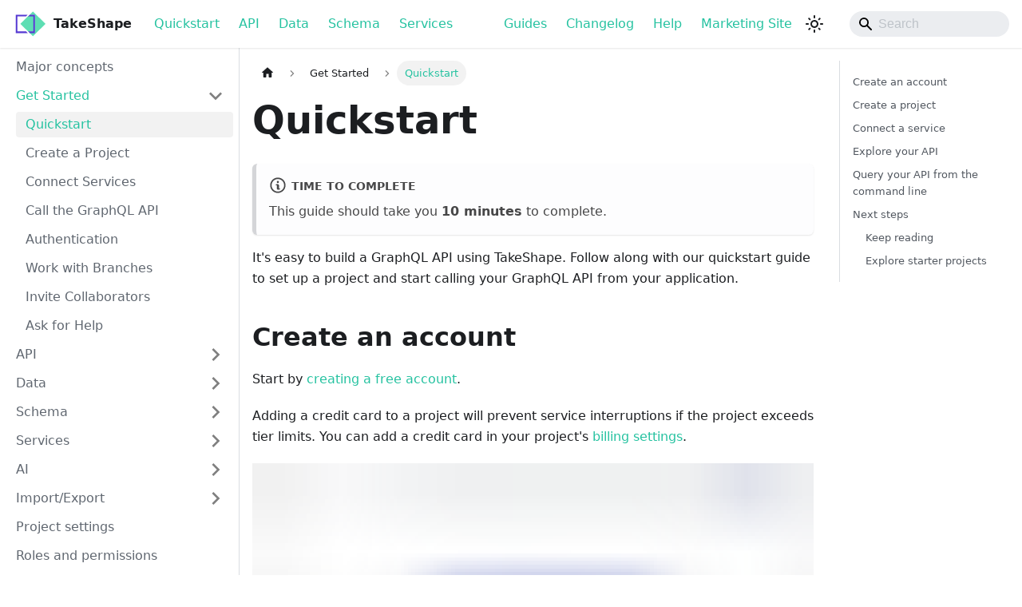

--- FILE ---
content_type: text/html; charset=utf-8
request_url: https://app.takeshape.io/docs/
body_size: 11310
content:
<!doctype html>
<html lang="en" dir="ltr" class="docs-wrapper plugin-docs plugin-id-default docs-version-current docs-doc-page docs-doc-id-get-started/quickstart" data-has-hydrated="false">
<head>
<meta charset="UTF-8">
<meta name="generator" content="Docusaurus v3.9.2">
<title data-rh="true">Quickstart | TakeShape</title><meta data-rh="true" name="viewport" content="width=device-width,initial-scale=1"><meta data-rh="true" name="twitter:card" content="summary_large_image"><meta data-rh="true" property="og:url" content="https://app.takeshape.io/docs/"><meta data-rh="true" property="og:locale" content="en"><meta data-rh="true" name="docusaurus_locale" content="en"><meta data-rh="true" name="docsearch:language" content="en"><meta data-rh="true" name="docusaurus_version" content="current"><meta data-rh="true" name="docusaurus_tag" content="docs-default-current"><meta data-rh="true" name="docsearch:version" content="current"><meta data-rh="true" name="docsearch:docusaurus_tag" content="docs-default-current"><meta data-rh="true" property="og:title" content="Quickstart | TakeShape"><meta data-rh="true" name="description" content="This guide should take you 10 minutes to complete."><meta data-rh="true" property="og:description" content="This guide should take you 10 minutes to complete."><link data-rh="true" rel="icon" href="https://s3.amazonaws.com/takeshape.dev.branding/favicon.png"><link data-rh="true" rel="canonical" href="https://app.takeshape.io/docs/"><link data-rh="true" rel="alternate" href="https://app.takeshape.io/docs/" hreflang="en"><link data-rh="true" rel="alternate" href="https://app.takeshape.io/docs/" hreflang="x-default"><script data-rh="true">function insertBanner(){var n=document.createElement("div");n.id="__docusaurus-base-url-issue-banner-container";n.innerHTML='\n<div id="__docusaurus-base-url-issue-banner" style="border: thick solid red; background-color: rgb(255, 230, 179); margin: 20px; padding: 20px; font-size: 20px;">\n   <p style="font-weight: bold; font-size: 30px;">Your Docusaurus site did not load properly.</p>\n   <p>A very common reason is a wrong site <a href="https://docusaurus.io/docs/docusaurus.config.js/#baseUrl" style="font-weight: bold;">baseUrl configuration</a>.</p>\n   <p>Current configured baseUrl = <span style="font-weight: bold; color: red;">/docs/</span> </p>\n   <p>We suggest trying baseUrl = <span id="__docusaurus-base-url-issue-banner-suggestion-container" style="font-weight: bold; color: green;"></span></p>\n</div>\n',document.body.prepend(n);var e=document.getElementById("__docusaurus-base-url-issue-banner-suggestion-container"),s=window.location.pathname,o="/"===s.substr(-1)?s:s+"/";e.innerHTML=o}document.addEventListener("DOMContentLoaded",(function(){void 0===window.docusaurus&&insertBanner()}))</script><script data-rh="true" type="application/ld+json">{"@context":"https://schema.org","@type":"BreadcrumbList","itemListElement":[{"@type":"ListItem","position":1,"name":"Quickstart","item":"https://app.takeshape.io/docs/"}]}</script><link rel="alternate" type="application/rss+xml" href="/docs/guides/rss.xml" title="TakeShape Guide Feed RSS Feed">
<link rel="alternate" type="application/atom+xml" href="/docs/guides/atom.xml" title="TakeShape Guide Feed Atom Feed">
<link rel="alternate" type="application/json" href="/docs/guides/feed.json" title="TakeShape Guide Feed JSON Feed">






<script>window.takeshape={version:"11.157.0"}</script>
<link rel="preconnect" href="undefined">
<script>!function(){var e=window.analytics=window.analytics||[];if(!e.initialize)if(e.invoked)window.console&&console.error&&console.error("Segment snippet included twice.");else{e.invoked=!0,e.methods=["trackSubmit","trackClick","trackLink","trackForm","pageview","identify","reset","group","track","ready","alias","debug","page","once","off","on","addSourceMiddleware","addIntegrationMiddleware","setAnonymousId","addDestinationMiddleware"],e.factory=function(i){return function(){if(window.analytics.initialized)return window.analytics[i].apply(window.analytics,arguments);var t=Array.prototype.slice.call(arguments);return t.unshift(i),e.push(t),e}};for(var i=0;i<e.methods.length;i++){var t=e.methods[i];e[t]=e.factory(t)}e.load=function(i,t){var n=document.createElement("script");n.type="text/javascript",n.async=!0,n.src="https://cdn.segment.com/analytics.js/v1/efC6kqjZKhGjdEgLkPqAcVbI8CviVANY/analytics.min.js";var a=document.getElementsByTagName("script")[0];a.parentNode.insertBefore(n,a),e._loadOptions=t},e._writeKey="efC6kqjZKhGjdEgLkPqAcVbI8CviVANY",e.SNIPPET_VERSION="4.16.1",e.load("efC6kqjZKhGjdEgLkPqAcVbI8CviVANY",{integrations:{"Segment.io":{apiHost:"api.segment.io/v1"},"Google Analytics":{apiHost:"api.segment.io/v1"},Intercom:{apiHost:"api.segment.io/v1"}}})}}()</script><link rel="stylesheet" href="/docs/assets/css/styles.70e26a02.css">
<script src="/docs/assets/js/runtime~main.252ba5f2.js" defer="defer"></script>
<script src="/docs/assets/js/main.28fbc51d.js" defer="defer"></script>
</head>
<body class="navigation-with-keyboard">
<svg style="display: none;"><defs>
<symbol id="theme-svg-external-link" viewBox="0 0 24 24"><path fill="currentColor" d="M21 13v10h-21v-19h12v2h-10v15h17v-8h2zm3-12h-10.988l4.035 4-6.977 7.07 2.828 2.828 6.977-7.07 4.125 4.172v-11z"/></symbol>
</defs></svg>
<script>!function(){var t=function(){try{return new URLSearchParams(window.location.search).get("docusaurus-theme")}catch(t){}}()||function(){try{return window.localStorage.getItem("theme")}catch(t){}}();document.documentElement.setAttribute("data-theme",t||"light"),document.documentElement.setAttribute("data-theme-choice",t||"light")}(),function(){try{const c=new URLSearchParams(window.location.search).entries();for(var[t,e]of c)if(t.startsWith("docusaurus-data-")){var a=t.replace("docusaurus-data-","data-");document.documentElement.setAttribute(a,e)}}catch(t){}}()</script><div id="__docusaurus"><div role="region" aria-label="Skip to main content"><a class="skipToContent_hDXK" href="#__docusaurus_skipToContent_fallback">Skip to main content</a></div><nav aria-label="Main" class="theme-layout-navbar navbar navbar--fixed-top"><div class="navbar__inner"><div class="theme-layout-navbar-left navbar__items"><button aria-label="Toggle navigation bar" aria-expanded="false" class="navbar__toggle clean-btn" type="button"><svg width="30" height="30" viewBox="0 0 30 30" aria-hidden="true"><path stroke="currentColor" stroke-linecap="round" stroke-miterlimit="10" stroke-width="2" d="M4 7h22M4 15h22M4 23h22"></path></svg></button><a class="navbar__brand" href="/docs/"><div class="navbar__logo"><img src="https://s3.amazonaws.com/takeshape.dev.branding/takeshape-logo.svg" alt="TakeShape Logo" class="themedComponent_FTN6 themedComponent--light_fcyw"><img src="https://s3.amazonaws.com/takeshape.dev.branding/takeshape-logo.svg" alt="TakeShape Logo" class="themedComponent_FTN6 themedComponent--dark_qAJx"></div><b class="navbar__title text--truncate">TakeShape</b></a><a aria-current="page" class="navbar__item navbar__link navbar__link--active" href="/docs/">Quickstart</a><a aria-current="page" class="navbar__item navbar__link navbar__link--active" href="/docs/api/api-explorer">API</a><a aria-current="page" class="navbar__item navbar__link navbar__link--active" href="/docs/data/intro">Data</a><a aria-current="page" class="navbar__item navbar__link navbar__link--active" href="/docs/schema/intro">Schema</a><a aria-current="page" class="navbar__item navbar__link navbar__link--active" href="/docs/services/intro">Services</a></div><div class="theme-layout-navbar-right navbar__items navbar__items--right"><a class="navbar__item navbar__link" href="/docs/guides">Guides</a><a href="https://app.takeshape.io/changelog" target="_blank" rel="noopener noreferrer" class="navbar__item navbar__link">Changelog</a><a aria-current="page" class="navbar__item navbar__link navbar__link--active" href="/docs/get-started/help">Help</a><a href="https://www.takeshape.io/" target="_blank" rel="noopener noreferrer" class="navbar__item navbar__link">Marketing Site</a><div class="toggle_ui4P colorModeToggle_ESX7"><button class="clean-btn toggleButton_EIoX toggleButtonDisabled_JgXl" type="button" disabled="" title="system mode" aria-label="Switch between dark and light mode (currently system mode)"><svg viewBox="0 0 24 24" width="24" height="24" aria-hidden="true" class="toggleIcon_Ygfz lightToggleIcon_K3lE"><path fill="currentColor" d="M12,9c1.65,0,3,1.35,3,3s-1.35,3-3,3s-3-1.35-3-3S10.35,9,12,9 M12,7c-2.76,0-5,2.24-5,5s2.24,5,5,5s5-2.24,5-5 S14.76,7,12,7L12,7z M2,13l2,0c0.55,0,1-0.45,1-1s-0.45-1-1-1l-2,0c-0.55,0-1,0.45-1,1S1.45,13,2,13z M20,13l2,0c0.55,0,1-0.45,1-1 s-0.45-1-1-1l-2,0c-0.55,0-1,0.45-1,1S19.45,13,20,13z M11,2v2c0,0.55,0.45,1,1,1s1-0.45,1-1V2c0-0.55-0.45-1-1-1S11,1.45,11,2z M11,20v2c0,0.55,0.45,1,1,1s1-0.45,1-1v-2c0-0.55-0.45-1-1-1C11.45,19,11,19.45,11,20z M5.99,4.58c-0.39-0.39-1.03-0.39-1.41,0 c-0.39,0.39-0.39,1.03,0,1.41l1.06,1.06c0.39,0.39,1.03,0.39,1.41,0s0.39-1.03,0-1.41L5.99,4.58z M18.36,16.95 c-0.39-0.39-1.03-0.39-1.41,0c-0.39,0.39-0.39,1.03,0,1.41l1.06,1.06c0.39,0.39,1.03,0.39,1.41,0c0.39-0.39,0.39-1.03,0-1.41 L18.36,16.95z M19.42,5.99c0.39-0.39,0.39-1.03,0-1.41c-0.39-0.39-1.03-0.39-1.41,0l-1.06,1.06c-0.39,0.39-0.39,1.03,0,1.41 s1.03,0.39,1.41,0L19.42,5.99z M7.05,18.36c0.39-0.39,0.39-1.03,0-1.41c-0.39-0.39-1.03-0.39-1.41,0l-1.06,1.06 c-0.39,0.39-0.39,1.03,0,1.41s1.03,0.39,1.41,0L7.05,18.36z"></path></svg><svg viewBox="0 0 24 24" width="24" height="24" aria-hidden="true" class="toggleIcon_Ygfz darkToggleIcon_GBB3"><path fill="currentColor" d="M9.37,5.51C9.19,6.15,9.1,6.82,9.1,7.5c0,4.08,3.32,7.4,7.4,7.4c0.68,0,1.35-0.09,1.99-0.27C17.45,17.19,14.93,19,12,19 c-3.86,0-7-3.14-7-7C5,9.07,6.81,6.55,9.37,5.51z M12,3c-4.97,0-9,4.03-9,9s4.03,9,9,9s9-4.03,9-9c0-0.46-0.04-0.92-0.1-1.36 c-0.98,1.37-2.58,2.26-4.4,2.26c-2.98,0-5.4-2.42-5.4-5.4c0-1.81,0.89-3.42,2.26-4.4C12.92,3.04,12.46,3,12,3L12,3z"></path></svg><svg viewBox="0 0 24 24" width="24" height="24" aria-hidden="true" class="toggleIcon_Ygfz systemToggleIcon_NOSd"><path fill="currentColor" d="m12 21c4.971 0 9-4.029 9-9s-4.029-9-9-9-9 4.029-9 9 4.029 9 9 9zm4.95-13.95c1.313 1.313 2.05 3.093 2.05 4.95s-0.738 3.637-2.05 4.95c-1.313 1.313-3.093 2.05-4.95 2.05v-14c1.857 0 3.637 0.737 4.95 2.05z"></path></svg></button></div><div class="navbarSearchContainer_MScS"><div class="navbar__search searchBarContainer_LqSg" dir="ltr"><input placeholder="Search" aria-label="Search" class="navbar__search-input searchInput_g0BU" value=""><div class="loadingRing_zofv searchBarLoadingRing_q8ac"><div></div><div></div><div></div><div></div></div></div></div></div></div><div role="presentation" class="navbar-sidebar__backdrop"></div></nav><div id="__docusaurus_skipToContent_fallback" class="theme-layout-main main-wrapper mainWrapper_Aw9G"><div class="docsWrapper_TTys"><button aria-label="Scroll back to top" class="clean-btn theme-back-to-top-button backToTopButton_AQbW" type="button"></button><div class="docRoot_WoN6"><aside class="theme-doc-sidebar-container docSidebarContainer_OkJx"><div class="sidebarViewport_QRoT"><div class="sidebar_ADSB"><nav aria-label="Docs sidebar" class="menu thin-scrollbar menu_Ah67"><ul class="theme-doc-sidebar-menu menu__list"><li class="theme-doc-sidebar-item-link theme-doc-sidebar-item-link-level-1 menu__list-item"><a class="menu__link" href="/docs/major-concepts"><span title="Major concepts" class="linkLabel_z2yQ">Major concepts</span></a></li><li class="theme-doc-sidebar-item-category theme-doc-sidebar-item-category-level-1 menu__list-item"><div class="menu__list-item-collapsible"><a class="categoryLink_QSRO menu__link menu__link--sublist menu__link--sublist-caret menu__link--active" role="button" aria-expanded="true" href="/docs/"><span title="Get Started" class="categoryLinkLabel_Pqy9">Get Started</span></a></div><ul class="menu__list"><li class="theme-doc-sidebar-item-link theme-doc-sidebar-item-link-level-2 menu__list-item"><a class="menu__link menu__link--active" aria-current="page" tabindex="0" href="/docs/"><span title="Quickstart" class="linkLabel_z2yQ">Quickstart</span></a></li><li class="theme-doc-sidebar-item-link theme-doc-sidebar-item-link-level-2 menu__list-item"><a class="menu__link" tabindex="0" href="/docs/get-started/create-project"><span title="Create a Project" class="linkLabel_z2yQ">Create a Project</span></a></li><li class="theme-doc-sidebar-item-link theme-doc-sidebar-item-link-level-2 menu__list-item"><a class="menu__link" tabindex="0" href="/docs/get-started/connect-services"><span title="Connect Services" class="linkLabel_z2yQ">Connect Services</span></a></li><li class="theme-doc-sidebar-item-link theme-doc-sidebar-item-link-level-2 menu__list-item"><a class="menu__link" tabindex="0" href="/docs/get-started/sending-queries"><span title="Call the GraphQL API" class="linkLabel_z2yQ">Call the GraphQL API</span></a></li><li class="theme-doc-sidebar-item-link theme-doc-sidebar-item-link-level-2 menu__list-item"><a class="menu__link" tabindex="0" href="/docs/get-started/auth"><span title="Authentication" class="linkLabel_z2yQ">Authentication</span></a></li><li class="theme-doc-sidebar-item-link theme-doc-sidebar-item-link-level-2 menu__list-item"><a class="menu__link" tabindex="0" href="/docs/get-started/branches"><span title="Work with Branches" class="linkLabel_z2yQ">Work with Branches</span></a></li><li class="theme-doc-sidebar-item-link theme-doc-sidebar-item-link-level-2 menu__list-item"><a class="menu__link" tabindex="0" href="/docs/get-started/inviting-members"><span title="Invite Collaborators" class="linkLabel_z2yQ">Invite Collaborators</span></a></li><li class="theme-doc-sidebar-item-link theme-doc-sidebar-item-link-level-2 menu__list-item"><a class="menu__link" tabindex="0" href="/docs/get-started/help"><span title="Ask for Help" class="linkLabel_z2yQ">Ask for Help</span></a></li></ul></li><li class="theme-doc-sidebar-item-category theme-doc-sidebar-item-category-level-1 menu__list-item menu__list-item--collapsed"><div class="menu__list-item-collapsible"><a class="categoryLink_QSRO menu__link menu__link--sublist menu__link--sublist-caret" role="button" aria-expanded="false" href="/docs/api/api-explorer"><span title="API" class="categoryLinkLabel_Pqy9">API</span></a></div></li><li class="theme-doc-sidebar-item-category theme-doc-sidebar-item-category-level-1 menu__list-item menu__list-item--collapsed"><div class="menu__list-item-collapsible"><a class="categoryLink_QSRO menu__link menu__link--sublist menu__link--sublist-caret" role="button" aria-expanded="false" href="/docs/data/intro"><span title="Data" class="categoryLinkLabel_Pqy9">Data</span></a></div></li><li class="theme-doc-sidebar-item-category theme-doc-sidebar-item-category-level-1 menu__list-item menu__list-item--collapsed"><div class="menu__list-item-collapsible"><a class="categoryLink_QSRO menu__link menu__link--sublist menu__link--sublist-caret" role="button" aria-expanded="false" href="/docs/schema/intro"><span title="Schema" class="categoryLinkLabel_Pqy9">Schema</span></a></div></li><li class="theme-doc-sidebar-item-category theme-doc-sidebar-item-category-level-1 menu__list-item menu__list-item--collapsed"><div class="menu__list-item-collapsible"><a class="categoryLink_QSRO menu__link menu__link--sublist menu__link--sublist-caret" role="button" aria-expanded="false" href="/docs/services/intro"><span title="Services" class="categoryLinkLabel_Pqy9">Services</span></a></div></li><li class="theme-doc-sidebar-item-category theme-doc-sidebar-item-category-level-1 menu__list-item menu__list-item--collapsed"><div class="menu__list-item-collapsible"><a class="categoryLink_QSRO menu__link menu__link--sublist menu__link--sublist-caret" role="button" aria-expanded="false" href="/docs/ai/guardrails"><span title="AI" class="categoryLinkLabel_Pqy9">AI</span></a></div></li><li class="theme-doc-sidebar-item-category theme-doc-sidebar-item-category-level-1 menu__list-item menu__list-item--collapsed"><div class="menu__list-item-collapsible"><a class="categoryLink_QSRO menu__link menu__link--sublist menu__link--sublist-caret" role="button" aria-expanded="false" href="/docs/import-export/patterns"><span title="Import/Export" class="categoryLinkLabel_Pqy9">Import/Export</span></a></div></li><li class="theme-doc-sidebar-item-link theme-doc-sidebar-item-link-level-1 menu__list-item"><a class="menu__link" href="/docs/project-settings"><span title="Project settings" class="linkLabel_z2yQ">Project settings</span></a></li><li class="theme-doc-sidebar-item-link theme-doc-sidebar-item-link-level-1 menu__list-item"><a class="menu__link" href="/docs/roles-permissions"><span title="Roles and permissions" class="linkLabel_z2yQ">Roles and permissions</span></a></li><li class="theme-doc-sidebar-item-link theme-doc-sidebar-item-link-level-1 menu__list-item"><a class="menu__link" href="/docs/account-management"><span title="Account management" class="linkLabel_z2yQ">Account management</span></a></li><li class="theme-doc-sidebar-item-link theme-doc-sidebar-item-link-level-1 menu__list-item"><a class="menu__link" href="/docs/cli"><span title="@takeshape/cli" class="linkLabel_z2yQ">@takeshape/cli</span></a></li><li class="theme-doc-sidebar-item-link theme-doc-sidebar-item-link-level-1 menu__list-item"><a class="menu__link" href="/docs/glossary"><span title="Technical Glossary" class="linkLabel_z2yQ">Technical Glossary</span></a></li></ul></nav></div></div></aside><main class="docMainContainer_eMFU"><div class="container padding-top--md padding-bottom--lg"><div class="row"><div class="col docItemCol_XNP5"><div class="docItemContainer_gnP7"><article><nav class="theme-doc-breadcrumbs breadcrumbsContainer_Uu5W" aria-label="Breadcrumbs"><ul class="breadcrumbs"><li class="breadcrumbs__item"><a aria-label="Home page" class="breadcrumbs__link" href="/docs/"><svg viewBox="0 0 24 24" class="breadcrumbHomeIcon_vut_"><path d="M10 19v-5h4v5c0 .55.45 1 1 1h3c.55 0 1-.45 1-1v-7h1.7c.46 0 .68-.57.33-.87L12.67 3.6c-.38-.34-.96-.34-1.34 0l-8.36 7.53c-.34.3-.13.87.33.87H5v7c0 .55.45 1 1 1h3c.55 0 1-.45 1-1z" fill="currentColor"></path></svg></a></li><li class="breadcrumbs__item"><span class="breadcrumbs__link">Get Started</span></li><li class="breadcrumbs__item breadcrumbs__item--active"><span class="breadcrumbs__link">Quickstart</span></li></ul></nav><div class="tocCollapsible_OosP theme-doc-toc-mobile tocMobile_VsG0"><button type="button" class="clean-btn tocCollapsibleButton_Vona">On this page</button></div><div class="theme-doc-markdown markdown"><header><h1>Quickstart</h1></header>
<div class="theme-admonition theme-admonition-note admonition_jyjp alert alert--secondary"><div class="admonitionHeading_zcWh"><span class="admonitionIcon_mquP"><svg viewBox="0 0 14 16"><path fill-rule="evenodd" d="M6.3 5.69a.942.942 0 0 1-.28-.7c0-.28.09-.52.28-.7.19-.18.42-.28.7-.28.28 0 .52.09.7.28.18.19.28.42.28.7 0 .28-.09.52-.28.7a1 1 0 0 1-.7.3c-.28 0-.52-.11-.7-.3zM8 7.99c-.02-.25-.11-.48-.31-.69-.2-.19-.42-.3-.69-.31H6c-.27.02-.48.13-.69.31-.2.2-.3.44-.31.69h1v3c.02.27.11.5.31.69.2.2.42.31.69.31h1c.27 0 .48-.11.69-.31.2-.19.3-.42.31-.69H8V7.98v.01zM7 2.3c-3.14 0-5.7 2.54-5.7 5.68 0 3.14 2.56 5.7 5.7 5.7s5.7-2.55 5.7-5.7c0-3.15-2.56-5.69-5.7-5.69v.01zM7 .98c3.86 0 7 3.14 7 7s-3.14 7-7 7-7-3.12-7-7 3.14-7 7-7z"></path></svg></span>Time to Complete</div><div class="admonitionContent_Kp3Y"><p>This guide should take you <strong>10 minutes</strong> to complete.</p></div></div>
<p>It&#x27;s easy to build a GraphQL API using <span class="branding-productName">TakeShape</span>. Follow along with our quickstart guide to set up a project and start calling your GraphQL API from your application.</p>
<h2 class="anchor anchorTargetStickyNavbar_YjCC" id="create-an-account">Create an account<a href="#create-an-account" class="hash-link" aria-label="Direct link to Create an account" title="Direct link to Create an account" translate="no">​</a></h2>
<p>Start by <a href="https://app.takeshape.io/signup">creating a free account</a>.</p>
<p>Adding a credit card to a project will prevent service interruptions if the project exceeds tier limits. You can add a credit card in your project&#x27;s <a class="" href="/docs/project-settings/#billing">billing settings</a>.</p>
<div style="background-size:cover;background-repeat:no-repeat;position:relative;background-image:url(&quot;[data-uri]&quot;)"><svg style="width:100%;height:auto;max-width:100%;margin-bottom:-4px" width="320" height="262"></svg><noscript><img style="width:100%;height:auto;max-width:100%;margin-bottom:-4px;position:absolute;top:0;left:0" src="/docs/assets/ideal-img/sign-up.40d616a.320.png" srcset="/docs/assets/ideal-img/sign-up.40d616a.320.png 320w,/docs/assets/ideal-img/sign-up.0f58fe6.640.png 640w,/docs/assets/ideal-img/sign-up.0a62699.960.png 960w" width="320" height="262"></noscript></div>
<h2 class="anchor anchorTargetStickyNavbar_YjCC" id="create-a-project">Create a project<a href="#create-a-project" class="hash-link" aria-label="Direct link to Create a project" title="Direct link to Create a project" translate="no">​</a></h2>
<p>Next, we&#x27;ll create a blank project. For our <code>Source</code>, we&#x27;ll select &quot;Blank Project&quot;. Let&#x27;s name our new project &quot;Travel Blog&quot;.</p>
<div style="background-size:cover;background-repeat:no-repeat;position:relative;background-image:url(&quot;[data-uri]&quot;)"><svg style="width:100%;height:auto;max-width:100%;margin-bottom:-4px" width="320" height="262"></svg><noscript><img style="width:100%;height:auto;max-width:100%;margin-bottom:-4px;position:absolute;top:0;left:0" src="/docs/assets/ideal-img/create-project.9ef692c.320.png" srcset="/docs/assets/ideal-img/create-project.9ef692c.320.png 320w,/docs/assets/ideal-img/create-project.f248bc9.640.png 640w,/docs/assets/ideal-img/create-project.6de7559.960.png 960w" width="320" height="262"></noscript></div>
<p>After project creation, you&#x27;ll be taken to your project&#x27;s dashboard. It offers quick access to the steps you&#x27;ll need to finish setting up your project, which are the same as you&#x27;ll find in this guide. We encourage you to stick with this guide for now, but know that the dashboard will always be there for you for future projects.</p>
<div style="background-size:cover;background-repeat:no-repeat;position:relative;background-image:url(&quot;[data-uri]&quot;)"><svg style="width:100%;height:auto;max-width:100%;margin-bottom:-4px" width="320" height="262"></svg><noscript><img style="width:100%;height:auto;max-width:100%;margin-bottom:-4px;position:absolute;top:0;left:0" src="/docs/assets/ideal-img/dashboard.f496185.320.png" srcset="/docs/assets/ideal-img/dashboard.f496185.320.png 320w,/docs/assets/ideal-img/dashboard.e1527b5.640.png 640w,/docs/assets/ideal-img/dashboard.3f6a0c5.960.png 960w" width="320" height="262"></noscript></div>
<h2 class="anchor anchorTargetStickyNavbar_YjCC" id="connect-a-service">Connect a service<a href="#connect-a-service" class="hash-link" aria-label="Direct link to Connect a service" title="Direct link to Connect a service" translate="no">​</a></h2>
<p>In the first step on the dashboard, select on the &quot;Connect Service&quot; link to add a new service. From the grid of available services, select the &quot;GraphQL&quot; provider. In the following form, fill in details for <a href="https://countries.trevorblades.com/" target="_blank" rel="noopener noreferrer" class="">the public Countries GraphQL API</a>:</p>
<ul>
<li class="">Name: <code>Countries</code></li>
<li class="">Slug: <code>countries</code></li>
<li class="">Namespace: <code>Countries</code></li>
<li class="">Endpoint: <code>https://countries.trevorblades.com/</code></li>
<li class="">Authentication: <code>None</code></li>
</ul>
<div style="background-size:cover;background-repeat:no-repeat;position:relative;background-image:url(&quot;[data-uri]&quot;)"><svg style="width:100%;height:auto;max-width:100%;margin-bottom:-4px" width="320" height="262"></svg><noscript><img style="width:100%;height:auto;max-width:100%;margin-bottom:-4px;position:absolute;top:0;left:0" src="/docs/assets/ideal-img/connect-service.ff94aa1.320.png" srcset="/docs/assets/ideal-img/connect-service.ff94aa1.320.png 320w,/docs/assets/ideal-img/connect-service.321b939.640.png 640w,/docs/assets/ideal-img/connect-service.a9a1648.960.png 960w" width="320" height="262"></noscript></div>
<p>Once the service is configured, save it. The service will be introspected and suggest queries and mutations to add to your API. Go ahead and select the <code>Countries_country</code> query, which will return details of a specific country.</p>
<div style="background-size:cover;background-repeat:no-repeat;position:relative;background-image:url(&quot;[data-uri]&quot;)"><svg style="width:100%;height:auto;max-width:100%;margin-bottom:-4px" width="320" height="262"></svg><noscript><img style="width:100%;height:auto;max-width:100%;margin-bottom:-4px;position:absolute;top:0;left:0" src="/docs/assets/ideal-img/select-query.5249aeb.320.png" srcset="/docs/assets/ideal-img/select-query.5249aeb.320.png 320w,/docs/assets/ideal-img/select-query.8c9682a.640.png 640w,/docs/assets/ideal-img/select-query.c97d60a.960.png 960w" width="320" height="262"></noscript></div>
<p>After selecting your query and selecting &quot;Save&quot;, you&#x27;ll see your schema now includes the query and all the remote shapes it depends upon:</p>
<ul>
<li class=""><code>Countries_Continent</code></li>
<li class=""><code>Countries_Country</code></li>
<li class=""><code>Countries_Language</code></li>
<li class=""><code>Countries_State</code></li>
</ul>
<p>These shapes are added since they&#x27;re all returned by the <code>Countries_country</code> query, and they all have the <code>Countries</code> namespace since they belong to the service.</p>
<h2 class="anchor anchorTargetStickyNavbar_YjCC" id="explore-your-api">Explore your API<a href="#explore-your-api" class="hash-link" aria-label="Direct link to Explore your API" title="Direct link to Explore your API" translate="no">​</a></h2>
<p>Now it&#x27;s time to test your new API. Use the API tab to switch over to the API Explorer. Paste in this query and select the &quot;Run&quot; button:</p>
<div class="language-graphql codeBlockContainer_q87m theme-code-block" style="--prism-color:#bfc7d5;--prism-background-color:#292d3e"><div class="codeBlockContent_G8O_"><pre tabindex="0" class="prism-code language-graphql codeBlock_SJEd thin-scrollbar" style="color:#bfc7d5;background-color:#292d3e"><code class="codeBlockLines_VDwv"><span class="token-line" style="color:#bfc7d5"><span class="token keyword" style="font-style:italic">query</span><span class="token plain"> </span><span class="token definition-query function" style="color:rgb(130, 170, 255)">Japan</span><span class="token plain"> </span><span class="token punctuation" style="color:rgb(199, 146, 234)">{</span><span class="token plain"></span><br></span><span class="token-line" style="color:#bfc7d5"><span class="token plain">  </span><span class="token property-query">Countries_country</span><span class="token punctuation" style="color:rgb(199, 146, 234)">(</span><span class="token attr-name" style="color:rgb(255, 203, 107)">code</span><span class="token punctuation" style="color:rgb(199, 146, 234)">:</span><span class="token plain"> </span><span class="token string" style="color:rgb(195, 232, 141)">&quot;JP&quot;</span><span class="token punctuation" style="color:rgb(199, 146, 234)">)</span><span class="token plain"> </span><span class="token punctuation" style="color:rgb(199, 146, 234)">{</span><span class="token plain"></span><br></span><span class="token-line" style="color:#bfc7d5"><span class="token plain">    </span><span class="token property">name</span><span class="token plain"></span><br></span><span class="token-line" style="color:#bfc7d5"><span class="token plain">    </span><span class="token property">emoji</span><span class="token plain"></span><br></span><span class="token-line" style="color:#bfc7d5"><span class="token plain">    </span><span class="token property">currency</span><span class="token plain"></span><br></span><span class="token-line" style="color:#bfc7d5"><span class="token plain">    </span><span class="token property">capital</span><span class="token plain"></span><br></span><span class="token-line" style="color:#bfc7d5"><span class="token plain">  </span><span class="token punctuation" style="color:rgb(199, 146, 234)">}</span><span class="token plain"></span><br></span><span class="token-line" style="color:#bfc7d5"><span class="token plain"></span><span class="token punctuation" style="color:rgb(199, 146, 234)">}</span><br></span></code></pre></div></div>
<p>In the response, you&#x27;ll get back information about Japan, along with some analytics about your query&#x27;s performance. Open up the bottom Debugger panel to see more detail about how your requests perform.</p>
<div style="background-size:cover;background-repeat:no-repeat;position:relative;background-image:url(&quot;[data-uri]&quot;)"><svg style="width:100%;height:auto;max-width:100%;margin-bottom:-4px" width="320" height="220"></svg><noscript><img style="width:100%;height:auto;max-width:100%;margin-bottom:-4px;position:absolute;top:0;left:0" src="/docs/assets/ideal-img/api-explorer.0a4d0fb.320.png" srcset="/docs/assets/ideal-img/api-explorer.0a4d0fb.320.png 320w,/docs/assets/ideal-img/api-explorer.4dc7fbc.640.png 640w,/docs/assets/ideal-img/api-explorer.da61a3c.960.png 960w" width="320" height="220"></noscript></div>
<h2 class="anchor anchorTargetStickyNavbar_YjCC" id="query-your-api-from-the-command-line">Query your API from the command line<a href="#query-your-api-from-the-command-line" class="hash-link" aria-label="Direct link to Query your API from the command line" title="Direct link to Query your API from the command line" translate="no">​</a></h2>
<p>Finally, it&#x27;s time to call your API from your local machine.</p>
<p>Here&#x27;s the command:</p>
<div class="language-sh codeBlockContainer_q87m theme-code-block" style="--prism-color:#bfc7d5;--prism-background-color:#292d3e"><div class="codeBlockContent_G8O_"><pre tabindex="0" class="prism-code language-sh codeBlock_SJEd thin-scrollbar" style="color:#bfc7d5;background-color:#292d3e"><code class="codeBlockLines_VDwv"><span class="token-line" style="color:#bfc7d5"><span class="token plain">export GRAPHQL_API_KEY=&quot;xxxx&quot;</span><br></span><span class="token-line" style="color:#bfc7d5"><span class="token plain">export GRAPHQL_ENDPOINT=&quot;xxxx&quot;</span><br></span><span class="token-line" style="color:#bfc7d5"><span class="token plain">curl -g \</span><br></span><span class="token-line" style="color:#bfc7d5"><span class="token plain">-X POST \</span><br></span><span class="token-line" style="color:#bfc7d5"><span class="token plain">-H &#x27;Content-Type: application/json&#x27; \</span><br></span><span class="token-line" style="color:#bfc7d5"><span class="token plain">-H &quot;Authorization: Bearer $GRAPHQL_API_KEY&quot; \</span><br></span><span class="token-line" style="color:#bfc7d5"><span class="token plain">-d &#x27;{&quot;query&quot;:&quot;query Country($code: ID!) { Countries_country(code: $code) { name emoji currency capital } }&quot;}&#x27; \</span><br></span><span class="token-line" style="color:#bfc7d5"><span class="token plain">$GRAPHQL_ENDPOINT</span><br></span></code></pre></div></div>
<p>You&#x27;ll see that there&#x27;s two pieces of data you need</p>
<p>The first thing you&#x27;ll want to do is create a <code>.env</code> file in your project that includes the secrets <code>GRAPHQL_ENDPOINT</code> and <code>GRAPHQL_API_KEY</code>:</p>
<div class="language-bash codeBlockContainer_q87m theme-code-block" style="--prism-color:#bfc7d5;--prism-background-color:#292d3e"><div class="codeBlockTitle_Fwbc">.env</div><div class="codeBlockContent_G8O_"><pre tabindex="0" class="prism-code language-bash codeBlock_SJEd thin-scrollbar" style="color:#bfc7d5;background-color:#292d3e"><code class="codeBlockLines_VDwv"><span class="token-line" style="color:#bfc7d5"><span class="token plain">GRAPHQL_ENDPOINT=xxxxx</span><br></span><span class="token-line" style="color:#bfc7d5"><span class="token plain">GRAPHQL_API_KEY=xxxxx</span><br></span></code></pre></div></div>
<p>When you&#x27;re in your project in the admin UI, you can find your project&#x27;s endpoint in the sidebar of the API tab.</p>
<p>You can <a class="" href="/docs/api/api-keys">create an API Key</a> from within the API tab. Pick the <code>dev</code> permission for your key, then save it. After saving, you&#x27;ll be presented with a one-time secret string. Copy it into your <code>.env</code> file.</p>
<p>Once you&#x27;ve got your secrets, install some libraries to help make your request:</p>
<div class="language-sh codeBlockContainer_q87m theme-code-block" style="--prism-color:#bfc7d5;--prism-background-color:#292d3e"><div class="codeBlockContent_G8O_"><pre tabindex="0" class="prism-code language-sh codeBlock_SJEd thin-scrollbar" style="color:#bfc7d5;background-color:#292d3e"><code class="codeBlockLines_VDwv"><span class="token-line" style="color:#bfc7d5"><span class="token plain">npm i --save node-fetch dotenv</span><br></span></code></pre></div></div>
<p>To query the API make a request:</p>
<div class="language-js codeBlockContainer_q87m theme-code-block" style="--prism-color:#bfc7d5;--prism-background-color:#292d3e"><div class="codeBlockTitle_Fwbc">example.client.js</div><div class="codeBlockContent_G8O_"><pre tabindex="0" class="prism-code language-js codeBlock_SJEd thin-scrollbar" style="color:#bfc7d5;background-color:#292d3e"><code class="codeBlockLines_VDwv"><span class="token-line" style="color:#bfc7d5"><span class="token function" style="color:rgb(130, 170, 255)">require</span><span class="token punctuation" style="color:rgb(199, 146, 234)">(</span><span class="token string" style="color:rgb(195, 232, 141)">&#x27;dotenv&#x27;</span><span class="token punctuation" style="color:rgb(199, 146, 234)">)</span><span class="token punctuation" style="color:rgb(199, 146, 234)">.</span><span class="token method function property-access" style="color:rgb(130, 170, 255)">config</span><span class="token punctuation" style="color:rgb(199, 146, 234)">(</span><span class="token punctuation" style="color:rgb(199, 146, 234)">)</span><span class="token punctuation" style="color:rgb(199, 146, 234)">;</span><span class="token plain"></span><br></span><span class="token-line" style="color:#bfc7d5"><span class="token plain"></span><span class="token keyword" style="font-style:italic">const</span><span class="token plain"> fetch </span><span class="token operator" style="color:rgb(137, 221, 255)">=</span><span class="token plain"> </span><span class="token function" style="color:rgb(130, 170, 255)">require</span><span class="token punctuation" style="color:rgb(199, 146, 234)">(</span><span class="token string" style="color:rgb(195, 232, 141)">&#x27;node-fetch&#x27;</span><span class="token punctuation" style="color:rgb(199, 146, 234)">)</span><span class="token punctuation" style="color:rgb(199, 146, 234)">;</span><span class="token plain"></span><br></span><span class="token-line" style="color:#bfc7d5"><span class="token plain" style="display:inline-block"></span><br></span><span class="token-line" style="color:#bfc7d5"><span class="token plain"></span><span class="token keyword" style="font-style:italic">async</span><span class="token plain"> </span><span class="token keyword" style="font-style:italic">function</span><span class="token plain"> </span><span class="token function" style="color:rgb(130, 170, 255)">query</span><span class="token punctuation" style="color:rgb(199, 146, 234)">(</span><span class="token parameter">query</span><span class="token parameter punctuation" style="color:rgb(199, 146, 234)">,</span><span class="token parameter"> variables</span><span class="token punctuation" style="color:rgb(199, 146, 234)">)</span><span class="token plain"> </span><span class="token punctuation" style="color:rgb(199, 146, 234)">{</span><span class="token plain"></span><br></span><span class="token-line" style="color:#bfc7d5"><span class="token plain">  </span><span class="token keyword" style="font-style:italic">const</span><span class="token plain"> res </span><span class="token operator" style="color:rgb(137, 221, 255)">=</span><span class="token plain"> </span><span class="token keyword control-flow" style="font-style:italic">await</span><span class="token plain"> </span><span class="token function" style="color:rgb(130, 170, 255)">fetch</span><span class="token punctuation" style="color:rgb(199, 146, 234)">(</span><span class="token plain">process</span><span class="token punctuation" style="color:rgb(199, 146, 234)">.</span><span class="token property-access">env</span><span class="token punctuation" style="color:rgb(199, 146, 234)">.</span><span class="token constant" style="color:rgb(130, 170, 255)">GRAPHQL_ENDPOINT</span><span class="token punctuation" style="color:rgb(199, 146, 234)">,</span><span class="token plain"> </span><span class="token punctuation" style="color:rgb(199, 146, 234)">{</span><span class="token plain"></span><br></span><span class="token-line" style="color:#bfc7d5"><span class="token plain">    </span><span class="token literal-property property">headers</span><span class="token operator" style="color:rgb(137, 221, 255)">:</span><span class="token plain"> </span><span class="token punctuation" style="color:rgb(199, 146, 234)">{</span><span class="token plain"></span><br></span><span class="token-line" style="color:#bfc7d5"><span class="token plain">      </span><span class="token literal-property property">Authorization</span><span class="token operator" style="color:rgb(137, 221, 255)">:</span><span class="token plain"> </span><span class="token template-string template-punctuation string" style="color:rgb(195, 232, 141)">`</span><span class="token template-string string" style="color:rgb(195, 232, 141)">Bearer </span><span class="token template-string interpolation interpolation-punctuation punctuation" style="color:rgb(199, 146, 234)">${</span><span class="token template-string interpolation">process</span><span class="token template-string interpolation punctuation" style="color:rgb(199, 146, 234)">.</span><span class="token template-string interpolation property-access">env</span><span class="token template-string interpolation punctuation" style="color:rgb(199, 146, 234)">.</span><span class="token template-string interpolation constant" style="color:rgb(130, 170, 255)">GRAPHQL_API_KEY</span><span class="token template-string interpolation interpolation-punctuation punctuation" style="color:rgb(199, 146, 234)">}</span><span class="token template-string template-punctuation string" style="color:rgb(195, 232, 141)">`</span><span class="token plain"></span><br></span><span class="token-line" style="color:#bfc7d5"><span class="token plain">    </span><span class="token punctuation" style="color:rgb(199, 146, 234)">}</span><span class="token punctuation" style="color:rgb(199, 146, 234)">,</span><span class="token plain"></span><br></span><span class="token-line" style="color:#bfc7d5"><span class="token plain">    </span><span class="token literal-property property">method</span><span class="token operator" style="color:rgb(137, 221, 255)">:</span><span class="token plain"> </span><span class="token string" style="color:rgb(195, 232, 141)">&#x27;POST&#x27;</span><span class="token punctuation" style="color:rgb(199, 146, 234)">,</span><span class="token plain"></span><br></span><span class="token-line" style="color:#bfc7d5"><span class="token plain">    </span><span class="token literal-property property">body</span><span class="token operator" style="color:rgb(137, 221, 255)">:</span><span class="token plain"> </span><span class="token known-class-name class-name" style="color:rgb(255, 203, 107)">JSON</span><span class="token punctuation" style="color:rgb(199, 146, 234)">.</span><span class="token method function property-access" style="color:rgb(130, 170, 255)">stringify</span><span class="token punctuation" style="color:rgb(199, 146, 234)">(</span><span class="token punctuation" style="color:rgb(199, 146, 234)">{</span><span class="token plain"> query</span><span class="token punctuation" style="color:rgb(199, 146, 234)">,</span><span class="token plain"> variables </span><span class="token punctuation" style="color:rgb(199, 146, 234)">}</span><span class="token punctuation" style="color:rgb(199, 146, 234)">)</span><span class="token plain"></span><br></span><span class="token-line" style="color:#bfc7d5"><span class="token plain">  </span><span class="token punctuation" style="color:rgb(199, 146, 234)">}</span><span class="token punctuation" style="color:rgb(199, 146, 234)">)</span><span class="token punctuation" style="color:rgb(199, 146, 234)">;</span><span class="token plain"></span><br></span><span class="token-line" style="color:#bfc7d5"><span class="token plain">  </span><span class="token keyword control-flow" style="font-style:italic">return</span><span class="token plain"> res</span><span class="token punctuation" style="color:rgb(199, 146, 234)">.</span><span class="token method function property-access" style="color:rgb(130, 170, 255)">json</span><span class="token punctuation" style="color:rgb(199, 146, 234)">(</span><span class="token punctuation" style="color:rgb(199, 146, 234)">)</span><span class="token punctuation" style="color:rgb(199, 146, 234)">;</span><span class="token plain"></span><br></span><span class="token-line" style="color:#bfc7d5"><span class="token plain"></span><span class="token punctuation" style="color:rgb(199, 146, 234)">}</span><span class="token plain"></span><br></span><span class="token-line" style="color:#bfc7d5"><span class="token plain" style="display:inline-block"></span><br></span><span class="token-line" style="color:#bfc7d5"><span class="token plain"></span><span class="token keyword" style="font-style:italic">const</span><span class="token plain"> </span><span class="token constant" style="color:rgb(130, 170, 255)">COUNTRY_QUERY</span><span class="token plain"> </span><span class="token operator" style="color:rgb(137, 221, 255)">=</span><span class="token plain"> </span><span class="token template-string template-punctuation string" style="color:rgb(195, 232, 141)">`</span><span class="token template-string string" style="color:rgb(195, 232, 141)"></span><br></span><span class="token-line" style="color:#bfc7d5"><span class="token template-string string" style="color:rgb(195, 232, 141)">  query Country($code: ID!) {</span><br></span><span class="token-line" style="color:#bfc7d5"><span class="token template-string string" style="color:rgb(195, 232, 141)">    Countries_country(code: $code) {</span><br></span><span class="token-line" style="color:#bfc7d5"><span class="token template-string string" style="color:rgb(195, 232, 141)">      name</span><br></span><span class="token-line" style="color:#bfc7d5"><span class="token template-string string" style="color:rgb(195, 232, 141)">      emoji</span><br></span><span class="token-line" style="color:#bfc7d5"><span class="token template-string string" style="color:rgb(195, 232, 141)">      currency</span><br></span><span class="token-line" style="color:#bfc7d5"><span class="token template-string string" style="color:rgb(195, 232, 141)">      capital</span><br></span><span class="token-line" style="color:#bfc7d5"><span class="token template-string string" style="color:rgb(195, 232, 141)">    }</span><br></span><span class="token-line" style="color:#bfc7d5"><span class="token template-string string" style="color:rgb(195, 232, 141)">  }</span><br></span><span class="token-line" style="color:#bfc7d5"><span class="token template-string string" style="color:rgb(195, 232, 141)"></span><span class="token template-string template-punctuation string" style="color:rgb(195, 232, 141)">`</span><span class="token punctuation" style="color:rgb(199, 146, 234)">;</span><span class="token plain"></span><br></span><span class="token-line" style="color:#bfc7d5"><span class="token plain" style="display:inline-block"></span><br></span><span class="token-line" style="color:#bfc7d5"><span class="token plain"></span><span class="token function" style="color:rgb(130, 170, 255)">query</span><span class="token punctuation" style="color:rgb(199, 146, 234)">(</span><span class="token constant" style="color:rgb(130, 170, 255)">COUNTRY_QUERY</span><span class="token punctuation" style="color:rgb(199, 146, 234)">,</span><span class="token plain"> </span><span class="token punctuation" style="color:rgb(199, 146, 234)">{</span><span class="token plain"> </span><span class="token literal-property property">code</span><span class="token operator" style="color:rgb(137, 221, 255)">:</span><span class="token plain"> </span><span class="token string" style="color:rgb(195, 232, 141)">&#x27;JP&#x27;</span><span class="token plain"> </span><span class="token punctuation" style="color:rgb(199, 146, 234)">}</span><span class="token punctuation" style="color:rgb(199, 146, 234)">)</span><span class="token punctuation" style="color:rgb(199, 146, 234)">.</span><span class="token method function property-access" style="color:rgb(130, 170, 255)">then</span><span class="token punctuation" style="color:rgb(199, 146, 234)">(</span><span class="token punctuation" style="color:rgb(199, 146, 234)">(</span><span class="token parameter">data</span><span class="token punctuation" style="color:rgb(199, 146, 234)">)</span><span class="token plain"> </span><span class="token arrow operator" style="color:rgb(137, 221, 255)">=&gt;</span><span class="token plain"> </span><span class="token console class-name" style="color:rgb(255, 203, 107)">console</span><span class="token punctuation" style="color:rgb(199, 146, 234)">.</span><span class="token method function property-access" style="color:rgb(130, 170, 255)">log</span><span class="token punctuation" style="color:rgb(199, 146, 234)">(</span><span class="token plain">data</span><span class="token punctuation" style="color:rgb(199, 146, 234)">)</span><span class="token punctuation" style="color:rgb(199, 146, 234)">)</span><span class="token punctuation" style="color:rgb(199, 146, 234)">;</span><br></span></code></pre></div></div>
<p>Run this file with <code>node example.client.js</code> and you&#x27;ll see it return your data.</p>
<div class="language-json codeBlockContainer_q87m theme-code-block" style="--prism-color:#bfc7d5;--prism-background-color:#292d3e"><div class="codeBlockContent_G8O_"><pre tabindex="0" class="prism-code language-json codeBlock_SJEd thin-scrollbar" style="color:#bfc7d5;background-color:#292d3e"><code class="codeBlockLines_VDwv"><span class="token-line" style="color:#bfc7d5"><span class="token punctuation" style="color:rgb(199, 146, 234)">{</span><span class="token plain"></span><br></span><span class="token-line" style="color:#bfc7d5"><span class="token plain">  </span><span class="token property">&quot;data&quot;</span><span class="token operator" style="color:rgb(137, 221, 255)">:</span><span class="token plain"> </span><span class="token punctuation" style="color:rgb(199, 146, 234)">{</span><span class="token plain"></span><br></span><span class="token-line" style="color:#bfc7d5"><span class="token plain">    </span><span class="token property">&quot;Countries_country&quot;</span><span class="token operator" style="color:rgb(137, 221, 255)">:</span><span class="token plain"> </span><span class="token punctuation" style="color:rgb(199, 146, 234)">{</span><span class="token plain"> </span><span class="token property">&quot;name&quot;</span><span class="token operator" style="color:rgb(137, 221, 255)">:</span><span class="token plain"> </span><span class="token string" style="color:rgb(195, 232, 141)">&quot;Japan&quot;</span><span class="token punctuation" style="color:rgb(199, 146, 234)">,</span><span class="token plain"> </span><span class="token property">&quot;emoji&quot;</span><span class="token operator" style="color:rgb(137, 221, 255)">:</span><span class="token plain"> </span><span class="token string" style="color:rgb(195, 232, 141)">&quot;🇯🇵&quot;</span><span class="token punctuation" style="color:rgb(199, 146, 234)">,</span><span class="token plain"> </span><span class="token property">&quot;currency&quot;</span><span class="token operator" style="color:rgb(137, 221, 255)">:</span><span class="token plain"> </span><span class="token string" style="color:rgb(195, 232, 141)">&quot;JPY&quot;</span><span class="token punctuation" style="color:rgb(199, 146, 234)">,</span><span class="token plain"> </span><span class="token property">&quot;capital&quot;</span><span class="token operator" style="color:rgb(137, 221, 255)">:</span><span class="token plain"> </span><span class="token string" style="color:rgb(195, 232, 141)">&quot;Tokyo&quot;</span><span class="token plain"> </span><span class="token punctuation" style="color:rgb(199, 146, 234)">}</span><span class="token plain"></span><br></span><span class="token-line" style="color:#bfc7d5"><span class="token plain">  </span><span class="token punctuation" style="color:rgb(199, 146, 234)">}</span><span class="token plain"></span><br></span><span class="token-line" style="color:#bfc7d5"><span class="token plain"></span><span class="token punctuation" style="color:rgb(199, 146, 234)">}</span><br></span></code></pre></div></div>
<h2 class="anchor anchorTargetStickyNavbar_YjCC" id="next-steps">Next steps<a href="#next-steps" class="hash-link" aria-label="Direct link to Next steps" title="Direct link to Next steps" translate="no">​</a></h2>
<h3 class="anchor anchorTargetStickyNavbar_YjCC" id="keep-reading">Keep reading<a href="#keep-reading" class="hash-link" aria-label="Direct link to Keep reading" title="Direct link to Keep reading" translate="no">​</a></h3>
<p>Continue reading the docs to become an expert at <a class="" href="/docs/get-started/connect-services">connecting services</a>, <a class="" href="/docs/get-started/sending-queries">querying your API</a>, and <a class="" href="/docs/schema/intro">unlocking the full power of your schema</a>.</p>
<h3 class="anchor anchorTargetStickyNavbar_YjCC" id="explore-starter-projects">Explore starter projects<a href="#explore-starter-projects" class="hash-link" aria-label="Direct link to Explore starter projects" title="Direct link to Explore starter projects" translate="no">​</a></h3>
<p>We&#x27;ve built <a href="https://www.takeshape.io/starters/" target="_blank" rel="noopener noreferrer" class="">a gallery of starter projects</a> using different static site generators, application frameworks, and connected services to help kickstart your next composable project. Check out the repos, reference the code, and use them as the starting point for building on your own.</p></div></article><nav class="docusaurus-mt-lg pagination-nav" aria-label="Docs pages"><a class="pagination-nav__link pagination-nav__link--prev" href="/docs/major-concepts"><div class="pagination-nav__sublabel">Previous</div><div class="pagination-nav__label">Major concepts</div></a><a class="pagination-nav__link pagination-nav__link--next" href="/docs/get-started/create-project"><div class="pagination-nav__sublabel">Next</div><div class="pagination-nav__label">Create a Project</div></a></nav></div></div><div class="col col--3"><div class="tableOfContents_ezVC thin-scrollbar theme-doc-toc-desktop"><ul class="table-of-contents table-of-contents__left-border"><li><a href="#create-an-account" class="table-of-contents__link toc-highlight">Create an account</a></li><li><a href="#create-a-project" class="table-of-contents__link toc-highlight">Create a project</a></li><li><a href="#connect-a-service" class="table-of-contents__link toc-highlight">Connect a service</a></li><li><a href="#explore-your-api" class="table-of-contents__link toc-highlight">Explore your API</a></li><li><a href="#query-your-api-from-the-command-line" class="table-of-contents__link toc-highlight">Query your API from the command line</a></li><li><a href="#next-steps" class="table-of-contents__link toc-highlight">Next steps</a><ul><li><a href="#keep-reading" class="table-of-contents__link toc-highlight">Keep reading</a></li><li><a href="#explore-starter-projects" class="table-of-contents__link toc-highlight">Explore starter projects</a></li></ul></li></ul></div></div></div></div></main></div></div></div><footer class="theme-layout-footer footer"><div class="container container-fluid"><div class="row footer__links"><div class="theme-layout-footer-column col footer__col"><div class="footer__title">About TakeShape</div><ul class="footer__items clean-list"><li class="footer__item"><a href="https://www.takeshape.io/features/" target="_blank" rel="noopener noreferrer" class="footer__link-item">Platform Features<svg width="13.5" height="13.5" aria-label="(opens in new tab)" class="iconExternalLink_r0Hw"><use href="#theme-svg-external-link"></use></svg></a></li><li class="footer__item"><a href="https://www.takeshape.io/start/" target="_blank" rel="noopener noreferrer" class="footer__link-item">Starter Projects<svg width="13.5" height="13.5" aria-label="(opens in new tab)" class="iconExternalLink_r0Hw"><use href="#theme-svg-external-link"></use></svg></a></li><li class="footer__item"><a href="https://www.takeshape.io/customers/" target="_blank" rel="noopener noreferrer" class="footer__link-item">Customers<svg width="13.5" height="13.5" aria-label="(opens in new tab)" class="iconExternalLink_r0Hw"><use href="#theme-svg-external-link"></use></svg></a></li><li class="footer__item"><a href="https://www.takeshape.io/pricing/" target="_blank" rel="noopener noreferrer" class="footer__link-item">Pricing<svg width="13.5" height="13.5" aria-label="(opens in new tab)" class="iconExternalLink_r0Hw"><use href="#theme-svg-external-link"></use></svg></a></li><li class="footer__item"><a href="https://www.takeshape.io/careers/" target="_blank" rel="noopener noreferrer" class="footer__link-item">Careers<svg width="13.5" height="13.5" aria-label="(opens in new tab)" class="iconExternalLink_r0Hw"><use href="#theme-svg-external-link"></use></svg></a></li><li class="footer__item"><a href="https://www.takeshape.io/articles/" target="_blank" rel="noopener noreferrer" class="footer__link-item">Articles<svg width="13.5" height="13.5" aria-label="(opens in new tab)" class="iconExternalLink_r0Hw"><use href="#theme-svg-external-link"></use></svg></a></li><li class="footer__item"><a href="https://www.takeshape.io/" target="_blank" rel="noopener noreferrer" class="footer__link-item">Marketing Site<svg width="13.5" height="13.5" aria-label="(opens in new tab)" class="iconExternalLink_r0Hw"><use href="#theme-svg-external-link"></use></svg></a></li></ul></div><div class="theme-layout-footer-column col footer__col"><div class="footer__title">Users</div><ul class="footer__items clean-list"><li class="footer__item"><a href="https://app.takeshape.io/login" target="_blank" rel="noopener noreferrer" class="footer__link-item">Login<svg width="13.5" height="13.5" aria-label="(opens in new tab)" class="iconExternalLink_r0Hw"><use href="#theme-svg-external-link"></use></svg></a></li><li class="footer__item"><a href="https://app.takeshape.io/signup" target="_blank" rel="noopener noreferrer" class="footer__link-item">Sign up<svg width="13.5" height="13.5" aria-label="(opens in new tab)" class="iconExternalLink_r0Hw"><use href="#theme-svg-external-link"></use></svg></a></li></ul></div><div class="theme-layout-footer-column col footer__col"><div class="footer__title">Community</div><ul class="footer__items clean-list"><li class="footer__item"><a href="https://github.com/takeshape" target="_blank" rel="noopener noreferrer" class="footer__link-item">Github<svg width="13.5" height="13.5" aria-label="(opens in new tab)" class="iconExternalLink_r0Hw"><use href="#theme-svg-external-link"></use></svg></a></li><li class="footer__item"><a href="https://join.slack.com/t/takeshapeio/shared_invite/enQtODIwMjExODUxMjcwLWZjYmYyNjJhNjE0MTg2YWI4MjE5ZTU5YTE0YmFlNjViYTlmOGJkYWI2Mjc4YTRiMTViMDE5NThhZGEyYTk2ZjE" target="_blank" rel="noopener noreferrer" class="footer__link-item">Slack<svg width="13.5" height="13.5" aria-label="(opens in new tab)" class="iconExternalLink_r0Hw"><use href="#theme-svg-external-link"></use></svg></a></li><li class="footer__item"><a href="https://twitter.com/takeshapeio" target="_blank" rel="noopener noreferrer" class="footer__link-item">Twitter<svg width="13.5" height="13.5" aria-label="(opens in new tab)" class="iconExternalLink_r0Hw"><use href="#theme-svg-external-link"></use></svg></a></li></ul></div><div class="theme-layout-footer-column col footer__col"><div class="footer__title">Legal</div><ul class="footer__items clean-list"><li class="footer__item"><a href="https://www.takeshape.io/legal/cookie-policy/" target="_blank" rel="noopener noreferrer" class="footer__link-item">Cookie Policy<svg width="13.5" height="13.5" aria-label="(opens in new tab)" class="iconExternalLink_r0Hw"><use href="#theme-svg-external-link"></use></svg></a></li><li class="footer__item"><a href="https://www.takeshape.io/legal/privacy-policy/" target="_blank" rel="noopener noreferrer" class="footer__link-item">Privacy Policy<svg width="13.5" height="13.5" aria-label="(opens in new tab)" class="iconExternalLink_r0Hw"><use href="#theme-svg-external-link"></use></svg></a></li><li class="footer__item"><a href="https://www.takeshape.io/legal/terms-and-conditions/" target="_blank" rel="noopener noreferrer" class="footer__link-item">Terms and Conditions<svg width="13.5" height="13.5" aria-label="(opens in new tab)" class="iconExternalLink_r0Hw"><use href="#theme-svg-external-link"></use></svg></a></li></ul></div></div><div class="footer__bottom text--center"><div class="footer__copyright">Copyright © 2026 TakeShape, Inc.</div></div></div></footer></div>
</body>
</html>

--- FILE ---
content_type: application/javascript; charset=utf-8
request_url: https://app.takeshape.io/docs/assets/js/runtime~main.252ba5f2.js
body_size: 5182
content:
(()=>{"use strict";var e,a,c,b,d,f={},r={};function t(e){var a=r[e];if(void 0!==a)return a.exports;var c=r[e]={id:e,loaded:!1,exports:{}};return f[e].call(c.exports,c,c.exports,t),c.loaded=!0,c.exports}t.m=f,t.c=r,e=[],t.O=(a,c,b,d)=>{if(!c){var f=1/0;for(i=0;i<e.length;i++){c=e[i][0],b=e[i][1],d=e[i][2];for(var r=!0,o=0;o<c.length;o++)(!1&d||f>=d)&&Object.keys(t.O).every((e=>t.O[e](c[o])))?c.splice(o--,1):(r=!1,d<f&&(f=d));if(r){e.splice(i--,1);var n=b();void 0!==n&&(a=n)}}return a}d=d||0;for(var i=e.length;i>0&&e[i-1][2]>d;i--)e[i]=e[i-1];e[i]=[c,b,d]},t.n=e=>{var a=e&&e.__esModule?()=>e.default:()=>e;return t.d(a,{a:a}),a},c=Object.getPrototypeOf?e=>Object.getPrototypeOf(e):e=>e.__proto__,t.t=function(e,b){if(1&b&&(e=this(e)),8&b)return e;if("object"==typeof e&&e){if(4&b&&e.__esModule)return e;if(16&b&&"function"==typeof e.then)return e}var d=Object.create(null);t.r(d);var f={};a=a||[null,c({}),c([]),c(c)];for(var r=2&b&&e;"object"==typeof r&&!~a.indexOf(r);r=c(r))Object.getOwnPropertyNames(r).forEach((a=>f[a]=()=>e[a]));return f.default=()=>e,t.d(d,f),d},t.d=(e,a)=>{for(var c in a)t.o(a,c)&&!t.o(e,c)&&Object.defineProperty(e,c,{enumerable:!0,get:a[c]})},t.f={},t.e=e=>Promise.all(Object.keys(t.f).reduce(((a,c)=>(t.f[c](e,a),a)),[])),t.u=e=>"assets/js/"+({98:"af920ffe",113:"a3fe4da6",192:"6628e9b5",200:"d1b27c97",294:"5071f2d6",297:"1fdc72d7",569:"8ba9b7d3",592:"04ae4434",720:"69669876",777:"61eb1173",778:"535dfb5e",797:"7bf90eb1",971:"ddd19e54",983:"00eedbe3",1088:"36ef5da5",1145:"92e39c0c",1148:"a3accf6b",1168:"06bcc687",1208:"c2468b57",1271:"e617d5e7",1294:"841229ba",1381:"38b8ddfc",1415:"ba61d949",1476:"f0a4f7b9",1597:"92272bc7",1819:"dc1f55f6",1866:"39de2bc9",1903:"acecf23e",1929:"dcb4f1ec",1994:"fa9375d6",2042:"reactPlayerTwitch",2076:"common",2091:"25142efa",2138:"1a4e3797",2160:"fab27711",2200:"4db34d77",2203:"31d3ec83",2204:"2c41622a",2256:"11b43341",2262:"reactPlayerHls",2263:"d2a52763",2321:"331004e0",2327:"7360ea59",2348:"fd655a57",2377:"297be052",2536:"9da380f2",2656:"926cce61",2711:"9e4087bc",2723:"reactPlayerMux",2771:"reactPlayerSpotify",2855:"a70fca28",2856:"38c9014c",2928:"d5d6bc89",2947:"32bd65ee",3005:"1b25f3bc",3129:"0f26f1ad",3215:"a6264979",3249:"ccc49370",3296:"9b4de3e5",3309:"b63a657d",3413:"dfbc8557",3545:"260f143b",3566:"19146868",3572:"de8ea721",3663:"8fdc201d",3822:"3d2588e8",3922:"020c1f49",4009:"25bfbb70",4212:"621db11d",4318:"030b2fec",4321:"81544ae2",4418:"f098d026",4464:"f25237ff",4485:"1bcce25c",4555:"06395607",4590:"9d19a5fd",4699:"a1c628f5",4729:"d0fd0347",4807:"1b849442",4813:"6875c492",4871:"c563a626",4921:"138e0e15",4986:"513640ce",5046:"1b0fecaa",5218:"41bcc2a9",5298:"47d1e5d9",5429:"b28848cc",5646:"126bc73c",5689:"ce13ad63",5742:"aba21aa0",5965:"531efcbc",6141:"991a8608",6148:"22bde437",6154:"2a421a7c",6173:"reactPlayerVimeo",6198:"dfa13f15",6283:"83c8346a",6353:"reactPlayerPreview",6395:"reactPlayerDash",6463:"55324603",6492:"845267f9",6558:"ed5e1007",6675:"0603a428",6785:"2f30b8c0",6900:"6aa6acb9",6948:"3a40ee81",7098:"a7bd4aaa",7194:"cd5bcf74",7207:"65475b23",7256:"aeaf4c1d",7361:"a70b77d6",7385:"86e3a472",7472:"814f3328",7536:"9bc79128",7556:"df0fa0b2",7632:"6852382c",7643:"a6aa9e1f",7693:"dff77a5b",8001:"0474914e",8085:"reactPlayerTiktok",8138:"f30e2f4e",8149:"1e0e6ab0",8209:"01a85c17",8401:"17896441",8422:"0f430516",8446:"reactPlayerYouTube",8510:"869de3e7",8542:"f70f7e73",8814:"c8ea400b",8925:"84056795",8928:"d4811cc7",8951:"afd34598",9048:"a94703ab",9073:"f86239ac",9122:"c47157ec",9180:"18a007d8",9277:"d7901001",9340:"reactPlayerWistia",9359:"5dcf9bef",9435:"0eb7e821",9571:"36286195",9604:"60e66428",9647:"5e95c892",9660:"b2a5a1a8",9757:"418b221e",9766:"f7d3446f",9803:"3b03766e",9858:"36994c47"}[e]||e)+"."+{24:"a147d2a6",98:"3dd24ed8",113:"fb6c1030",192:"566521ec",200:"082c8f4d",280:"d4686432",294:"9d7ad079",297:"4e20d84a",308:"0753de85",569:"d83228f0",592:"6342fd14",720:"f245fcbe",777:"8fcf6177",778:"5df29ba3",797:"1e1a0017",815:"8db07175",873:"5bd57092",971:"b4ec48e6",983:"10d7220c",1088:"7167df56",1145:"206e82ca",1148:"b1a9b095",1168:"85852a77",1208:"41d65883",1271:"b9004758",1293:"14c07c05",1294:"83d25b42",1380:"3ea4d4c6",1381:"3d3c8347",1415:"75e43d04",1476:"1a217af2",1510:"c1eab955",1543:"7fbc53d1",1597:"e571bceb",1627:"d40463c4",1819:"1569ccdc",1866:"d8395404",1903:"8f656b4a",1907:"4dc92cf6",1929:"5b924ed3",1994:"6898008f",2042:"e15986eb",2076:"e5ab8511",2091:"e2adc4f0",2138:"a2ed9f14",2160:"91cd5ede",2200:"ea49a1fd",2203:"1ad662e9",2204:"c0e5d841",2256:"fee2e0b1",2262:"34cbf3e5",2263:"f80b062a",2321:"37adc4d4",2327:"436d0670",2348:"3c637219",2377:"ade1d5d0",2536:"864a7d69",2656:"0a2bfef7",2711:"631bef61",2723:"9ba2d4a5",2726:"34c11c8d",2741:"243f21b5",2771:"39090170",2787:"b079d9ba",2855:"a2506945",2856:"ba851fa5",2858:"9dceec06",2928:"0bec9746",2947:"eeb68fb5",3005:"040d2133",3129:"e45e683a",3195:"0634cd62",3199:"7933357d",3215:"9f2fd556",3249:"6a28536d",3296:"f469cc13",3309:"5c46457f",3358:"211e4571",3413:"95d2eaa2",3545:"afff8c7a",3566:"2223592c",3572:"4f74bf2a",3625:"d034275e",3663:"adf13e41",3670:"4beda103",3822:"5115d3dc",3922:"76d1e3c4",3969:"7b2b8369",4009:"f5551f29",4050:"27a8df97",4212:"bf2a580c",4231:"28751868",4260:"608c8a97",4294:"f8d6d217",4318:"3cb61d2e",4321:"99832583",4418:"0e9ad727",4464:"dd744701",4485:"88c1bb90",4555:"bb35f772",4590:"63d88a0e",4699:"57c2137a",4729:"29d2c6cc",4807:"4000fdc1",4813:"3b757418",4871:"65a9c9e6",4902:"c01aefec",4916:"9a8e9b11",4921:"6cf0c5e3",4986:"855f7e18",5046:"75ce39a6",5218:"49fbf74e",5298:"8df76ca5",5355:"65262615",5386:"4e1fcd39",5429:"71f95168",5646:"e19fc727",5689:"eef5e1a1",5742:"bf4febd0",5810:"80cbcb07",5965:"442da638",6096:"25207898",6141:"22a2575c",6148:"53b94fcf",6154:"fe9e6553",6173:"1f3b7e31",6198:"3a23f960",6283:"11609d10",6353:"19d20cd0",6395:"34cc8650",6424:"c08cb0cc",6463:"4cff022e",6492:"343facf2",6558:"039bf8be",6675:"a2539176",6752:"2f19b350",6785:"ff9309d1",6813:"f70b3e4b",6900:"9e52fe82",6931:"b456976a",6948:"10e70de7",7098:"06ae7cff",7174:"e0f3ccd0",7194:"c0323388",7207:"c14d96a9",7212:"03aa3cfb",7256:"4a569abe",7259:"3766e624",7361:"f9720865",7385:"9a0fef94",7427:"a6577cad",7472:"8bf28354",7509:"eec7d591",7536:"d2dbc8a7",7556:"4b5aea4d",7632:"596424f4",7643:"81edba49",7648:"7e79525f",7693:"82e5efa7",7698:"604d4e30",8001:"90682361",8085:"9da6535c",8138:"b13b30c1",8149:"db7a8967",8209:"7cb12899",8214:"774f2e16",8287:"688327e2",8339:"ba87fa5f",8401:"9c8cdd40",8422:"7b137ca4",8446:"59a1ef6d",8448:"2f5535d3",8505:"9cc1d210",8510:"3a1d2b80",8542:"6d683980",8814:"913e9050",8925:"26d9abae",8928:"4e8cebe9",8951:"d8a86691",9048:"172cad7b",9073:"0f335e27",9122:"a8ef7ef4",9180:"93b58991",9277:"6079348c",9340:"1ea1080b",9359:"1c41a7a5",9387:"7d613c05",9435:"289a5904",9571:"3251ba27",9604:"10b968ce",9647:"eb906354",9660:"6fd667db",9757:"3b8602d7",9766:"b722a8d0",9803:"e96f8a05",9858:"f211bc6b",9898:"36c1f842",9967:"f70a80f6"}[e]+".js",t.miniCssF=e=>{},t.g=function(){if("object"==typeof globalThis)return globalThis;try{return this||new Function("return this")()}catch(e){if("object"==typeof window)return window}}(),t.o=(e,a)=>Object.prototype.hasOwnProperty.call(e,a),b={},d="@takeshape/docs:",t.l=(e,a,c,f)=>{if(b[e])b[e].push(a);else{var r,o;if(void 0!==c)for(var n=document.getElementsByTagName("script"),i=0;i<n.length;i++){var l=n[i];if(l.getAttribute("src")==e||l.getAttribute("data-webpack")==d+c){r=l;break}}r||(o=!0,(r=document.createElement("script")).charset="utf-8",r.timeout=120,t.nc&&r.setAttribute("nonce",t.nc),r.setAttribute("data-webpack",d+c),r.src=e),b[e]=[a];var u=(a,c)=>{r.onerror=r.onload=null,clearTimeout(s);var d=b[e];if(delete b[e],r.parentNode&&r.parentNode.removeChild(r),d&&d.forEach((e=>e(c))),a)return a(c)},s=setTimeout(u.bind(null,void 0,{type:"timeout",target:r}),12e4);r.onerror=u.bind(null,r.onerror),r.onload=u.bind(null,r.onload),o&&document.head.appendChild(r)}},t.r=e=>{"undefined"!=typeof Symbol&&Symbol.toStringTag&&Object.defineProperty(e,Symbol.toStringTag,{value:"Module"}),Object.defineProperty(e,"__esModule",{value:!0})},t.nmd=e=>(e.paths=[],e.children||(e.children=[]),e),t.p="/docs/",t.gca=function(e){return e={17896441:"8401",19146868:"3566",36286195:"9571",55324603:"6463",69669876:"720",84056795:"8925",af920ffe:"98",a3fe4da6:"113","6628e9b5":"192",d1b27c97:"200","5071f2d6":"294","1fdc72d7":"297","8ba9b7d3":"569","04ae4434":"592","61eb1173":"777","535dfb5e":"778","7bf90eb1":"797",ddd19e54:"971","00eedbe3":"983","36ef5da5":"1088","92e39c0c":"1145",a3accf6b:"1148","06bcc687":"1168",c2468b57:"1208",e617d5e7:"1271","841229ba":"1294","38b8ddfc":"1381",ba61d949:"1415",f0a4f7b9:"1476","92272bc7":"1597",dc1f55f6:"1819","39de2bc9":"1866",acecf23e:"1903",dcb4f1ec:"1929",fa9375d6:"1994",reactPlayerTwitch:"2042",common:"2076","25142efa":"2091","1a4e3797":"2138",fab27711:"2160","4db34d77":"2200","31d3ec83":"2203","2c41622a":"2204","11b43341":"2256",reactPlayerHls:"2262",d2a52763:"2263","331004e0":"2321","7360ea59":"2327",fd655a57:"2348","297be052":"2377","9da380f2":"2536","926cce61":"2656","9e4087bc":"2711",reactPlayerMux:"2723",reactPlayerSpotify:"2771",a70fca28:"2855","38c9014c":"2856",d5d6bc89:"2928","32bd65ee":"2947","1b25f3bc":"3005","0f26f1ad":"3129",a6264979:"3215",ccc49370:"3249","9b4de3e5":"3296",b63a657d:"3309",dfbc8557:"3413","260f143b":"3545",de8ea721:"3572","8fdc201d":"3663","3d2588e8":"3822","020c1f49":"3922","25bfbb70":"4009","621db11d":"4212","030b2fec":"4318","81544ae2":"4321",f098d026:"4418",f25237ff:"4464","1bcce25c":"4485","06395607":"4555","9d19a5fd":"4590",a1c628f5:"4699",d0fd0347:"4729","1b849442":"4807","6875c492":"4813",c563a626:"4871","138e0e15":"4921","513640ce":"4986","1b0fecaa":"5046","41bcc2a9":"5218","47d1e5d9":"5298",b28848cc:"5429","126bc73c":"5646",ce13ad63:"5689",aba21aa0:"5742","531efcbc":"5965","991a8608":"6141","22bde437":"6148","2a421a7c":"6154",reactPlayerVimeo:"6173",dfa13f15:"6198","83c8346a":"6283",reactPlayerPreview:"6353",reactPlayerDash:"6395","845267f9":"6492",ed5e1007:"6558","0603a428":"6675","2f30b8c0":"6785","6aa6acb9":"6900","3a40ee81":"6948",a7bd4aaa:"7098",cd5bcf74:"7194","65475b23":"7207",aeaf4c1d:"7256",a70b77d6:"7361","86e3a472":"7385","814f3328":"7472","9bc79128":"7536",df0fa0b2:"7556","6852382c":"7632",a6aa9e1f:"7643",dff77a5b:"7693","0474914e":"8001",reactPlayerTiktok:"8085",f30e2f4e:"8138","1e0e6ab0":"8149","01a85c17":"8209","0f430516":"8422",reactPlayerYouTube:"8446","869de3e7":"8510",f70f7e73:"8542",c8ea400b:"8814",d4811cc7:"8928",afd34598:"8951",a94703ab:"9048",f86239ac:"9073",c47157ec:"9122","18a007d8":"9180",d7901001:"9277",reactPlayerWistia:"9340","5dcf9bef":"9359","0eb7e821":"9435","60e66428":"9604","5e95c892":"9647",b2a5a1a8:"9660","418b221e":"9757",f7d3446f:"9766","3b03766e":"9803","36994c47":"9858"}[e]||e,t.p+t.u(e)},(()=>{t.b=document.baseURI||self.location.href;var e={5354:0,1869:0};t.f.j=(a,c)=>{var b=t.o(e,a)?e[a]:void 0;if(0!==b)if(b)c.push(b[2]);else if(/^(1869|5354)$/.test(a))e[a]=0;else{var d=new Promise(((c,d)=>b=e[a]=[c,d]));c.push(b[2]=d);var f=t.p+t.u(a),r=new Error;t.l(f,(c=>{if(t.o(e,a)&&(0!==(b=e[a])&&(e[a]=void 0),b)){var d=c&&("load"===c.type?"missing":c.type),f=c&&c.target&&c.target.src;r.message="Loading chunk "+a+" failed.\n("+d+": "+f+")",r.name="ChunkLoadError",r.type=d,r.request=f,b[1](r)}}),"chunk-"+a,a)}},t.O.j=a=>0===e[a];var a=(a,c)=>{var b,d,f=c[0],r=c[1],o=c[2],n=0;if(f.some((a=>0!==e[a]))){for(b in r)t.o(r,b)&&(t.m[b]=r[b]);if(o)var i=o(t)}for(a&&a(c);n<f.length;n++)d=f[n],t.o(e,d)&&e[d]&&e[d][0](),e[d]=0;return t.O(i)},c=self.webpackChunk_takeshape_docs=self.webpackChunk_takeshape_docs||[];c.forEach(a.bind(null,0)),c.push=a.bind(null,c.push.bind(c))})()})();

--- FILE ---
content_type: image/svg+xml
request_url: https://s3.amazonaws.com/takeshape.dev.branding/takeshape-logo.svg
body_size: 661
content:
<?xml version="1.0" encoding="UTF-8" standalone="no"?>
<!DOCTYPE svg PUBLIC "-//W3C//DTD SVG 1.1//EN" "http://www.w3.org/Graphics/SVG/1.1/DTD/svg11.dtd">
<svg width="100%" height="100%" viewBox="0 0 40 30" version="1.1" xmlns="http://www.w3.org/2000/svg">
  <polygon fill="#5EDEB3" points="17.9,24 24,24 24,5.7 17.9,5.7 8.8,14.9" />
  <polygon fill="#5EDEB3" points="37.8,14.9 23.3,0.3 19.3,4.4 25.3,4.4 25.3,25.4 19.3,25.4 23.3,29.4" />
  <polygon fill="#5539D2" points="5.3,23.7 5.3,6 15.5,6 17.4,4.1 3.4,4.1 3.4,25.7 17.3,25.7 15.3,23.7" />
  <polygon fill="#5539D2" points="19.6,4.1 17.6,6 23.7,6 23.7,23.7 17.6,23.7 19.6,25.7 25.6,25.7 25.6,4.1" />
</svg>


--- FILE ---
content_type: application/javascript; charset=utf-8
request_url: https://app.takeshape.io/docs/assets/js/main.28fbc51d.js
body_size: 155750
content:
/*! For license information please see main.28fbc51d.js.LICENSE.txt */
(self.webpackChunk_takeshape_docs=self.webpackChunk_takeshape_docs||[]).push([[8792],{2727:(e,t,n)=>{const r=n(60944),o=n(29141),a=new Set;function i(e){void 0===e?e=Object.keys(r.languages).filter((e=>"meta"!=e)):Array.isArray(e)||(e=[e]);const t=[...a,...Object.keys(Prism.languages)];o(r,e,t).load((e=>{if(!(e in r.languages))return void(i.silent||console.warn("Language does not exist: "+e));const t="./prism-"+e;delete n.c[n(87496).resolve(t)],delete Prism.languages[e],n(87496)(t),a.add(e)}))}i.silent=!1,e.exports=i},2735:(e,t,n)=>{"use strict";n.d(t,{GX:()=>c,YL:()=>l,y_:()=>s});var r=n(22155),o=n(47971),a=n(65723);const i=r.createContext(null);function s({children:e}){const t=(0,r.useState)({component:null,props:null});return(0,a.jsx)(i.Provider,{value:t,children:e})}function l(){const e=(0,r.useContext)(i);if(!e)throw new o.dV("NavbarSecondaryMenuContentProvider");return e[0]}function c({component:e,props:t}){const n=(0,r.useContext)(i);if(!n)throw new o.dV("NavbarSecondaryMenuContentProvider");const[,a]=n,s=(0,o.Be)(t);return(0,r.useEffect)((()=>{a({component:e,props:s})}),[a,e,s]),(0,r.useEffect)((()=>()=>a({component:null,props:null})),[a]),null}},3396:(e,t,n)=>{"use strict";var r=n(22155),o=n(9593);function a(e){for(var t="https://reactjs.org/docs/error-decoder.html?invariant="+e,n=1;n<arguments.length;n++)t+="&args[]="+encodeURIComponent(arguments[n]);return"Minified React error #"+e+"; visit "+t+" for the full message or use the non-minified dev environment for full errors and additional helpful warnings."}var i=new Set,s={};function l(e,t){c(e,t),c(e+"Capture",t)}function c(e,t){for(s[e]=t,e=0;e<t.length;e++)i.add(t[e])}var u=!("undefined"==typeof window||void 0===window.document||void 0===window.document.createElement),d=Object.prototype.hasOwnProperty,p=/^[:A-Z_a-z\u00C0-\u00D6\u00D8-\u00F6\u00F8-\u02FF\u0370-\u037D\u037F-\u1FFF\u200C-\u200D\u2070-\u218F\u2C00-\u2FEF\u3001-\uD7FF\uF900-\uFDCF\uFDF0-\uFFFD][:A-Z_a-z\u00C0-\u00D6\u00D8-\u00F6\u00F8-\u02FF\u0370-\u037D\u037F-\u1FFF\u200C-\u200D\u2070-\u218F\u2C00-\u2FEF\u3001-\uD7FF\uF900-\uFDCF\uFDF0-\uFFFD\-.0-9\u00B7\u0300-\u036F\u203F-\u2040]*$/,f={},h={};function m(e,t,n,r,o,a,i){this.acceptsBooleans=2===t||3===t||4===t,this.attributeName=r,this.attributeNamespace=o,this.mustUseProperty=n,this.propertyName=e,this.type=t,this.sanitizeURL=a,this.removeEmptyString=i}var g={};"children dangerouslySetInnerHTML defaultValue defaultChecked innerHTML suppressContentEditableWarning suppressHydrationWarning style".split(" ").forEach((function(e){g[e]=new m(e,0,!1,e,null,!1,!1)})),[["acceptCharset","accept-charset"],["className","class"],["htmlFor","for"],["httpEquiv","http-equiv"]].forEach((function(e){var t=e[0];g[t]=new m(t,1,!1,e[1],null,!1,!1)})),["contentEditable","draggable","spellCheck","value"].forEach((function(e){g[e]=new m(e,2,!1,e.toLowerCase(),null,!1,!1)})),["autoReverse","externalResourcesRequired","focusable","preserveAlpha"].forEach((function(e){g[e]=new m(e,2,!1,e,null,!1,!1)})),"allowFullScreen async autoFocus autoPlay controls default defer disabled disablePictureInPicture disableRemotePlayback formNoValidate hidden loop noModule noValidate open playsInline readOnly required reversed scoped seamless itemScope".split(" ").forEach((function(e){g[e]=new m(e,3,!1,e.toLowerCase(),null,!1,!1)})),["checked","multiple","muted","selected"].forEach((function(e){g[e]=new m(e,3,!0,e,null,!1,!1)})),["capture","download"].forEach((function(e){g[e]=new m(e,4,!1,e,null,!1,!1)})),["cols","rows","size","span"].forEach((function(e){g[e]=new m(e,6,!1,e,null,!1,!1)})),["rowSpan","start"].forEach((function(e){g[e]=new m(e,5,!1,e.toLowerCase(),null,!1,!1)}));var b=/[\-:]([a-z])/g;function y(e){return e[1].toUpperCase()}function v(e,t,n,r){var o=g.hasOwnProperty(t)?g[t]:null;(null!==o?0!==o.type:r||!(2<t.length)||"o"!==t[0]&&"O"!==t[0]||"n"!==t[1]&&"N"!==t[1])&&(function(e,t,n,r){if(null==t||function(e,t,n,r){if(null!==n&&0===n.type)return!1;switch(typeof t){case"function":case"symbol":return!0;case"boolean":return!r&&(null!==n?!n.acceptsBooleans:"data-"!==(e=e.toLowerCase().slice(0,5))&&"aria-"!==e);default:return!1}}(e,t,n,r))return!0;if(r)return!1;if(null!==n)switch(n.type){case 3:return!t;case 4:return!1===t;case 5:return isNaN(t);case 6:return isNaN(t)||1>t}return!1}(t,n,o,r)&&(n=null),r||null===o?function(e){return!!d.call(h,e)||!d.call(f,e)&&(p.test(e)?h[e]=!0:(f[e]=!0,!1))}(t)&&(null===n?e.removeAttribute(t):e.setAttribute(t,""+n)):o.mustUseProperty?e[o.propertyName]=null===n?3!==o.type&&"":n:(t=o.attributeName,r=o.attributeNamespace,null===n?e.removeAttribute(t):(n=3===(o=o.type)||4===o&&!0===n?"":""+n,r?e.setAttributeNS(r,t,n):e.setAttribute(t,n))))}"accent-height alignment-baseline arabic-form baseline-shift cap-height clip-path clip-rule color-interpolation color-interpolation-filters color-profile color-rendering dominant-baseline enable-background fill-opacity fill-rule flood-color flood-opacity font-family font-size font-size-adjust font-stretch font-style font-variant font-weight glyph-name glyph-orientation-horizontal glyph-orientation-vertical horiz-adv-x horiz-origin-x image-rendering letter-spacing lighting-color marker-end marker-mid marker-start overline-position overline-thickness paint-order panose-1 pointer-events rendering-intent shape-rendering stop-color stop-opacity strikethrough-position strikethrough-thickness stroke-dasharray stroke-dashoffset stroke-linecap stroke-linejoin stroke-miterlimit stroke-opacity stroke-width text-anchor text-decoration text-rendering underline-position underline-thickness unicode-bidi unicode-range units-per-em v-alphabetic v-hanging v-ideographic v-mathematical vector-effect vert-adv-y vert-origin-x vert-origin-y word-spacing writing-mode xmlns:xlink x-height".split(" ").forEach((function(e){var t=e.replace(b,y);g[t]=new m(t,1,!1,e,null,!1,!1)})),"xlink:actuate xlink:arcrole xlink:role xlink:show xlink:title xlink:type".split(" ").forEach((function(e){var t=e.replace(b,y);g[t]=new m(t,1,!1,e,"http://www.w3.org/1999/xlink",!1,!1)})),["xml:base","xml:lang","xml:space"].forEach((function(e){var t=e.replace(b,y);g[t]=new m(t,1,!1,e,"http://www.w3.org/XML/1998/namespace",!1,!1)})),["tabIndex","crossOrigin"].forEach((function(e){g[e]=new m(e,1,!1,e.toLowerCase(),null,!1,!1)})),g.xlinkHref=new m("xlinkHref",1,!1,"xlink:href","http://www.w3.org/1999/xlink",!0,!1),["src","href","action","formAction"].forEach((function(e){g[e]=new m(e,1,!1,e.toLowerCase(),null,!0,!0)}));var w=r.__SECRET_INTERNALS_DO_NOT_USE_OR_YOU_WILL_BE_FIRED,k=Symbol.for("react.element"),x=Symbol.for("react.portal"),S=Symbol.for("react.fragment"),_=Symbol.for("react.strict_mode"),E=Symbol.for("react.profiler"),C=Symbol.for("react.provider"),T=Symbol.for("react.context"),j=Symbol.for("react.forward_ref"),A=Symbol.for("react.suspense"),P=Symbol.for("react.suspense_list"),L=Symbol.for("react.memo"),N=Symbol.for("react.lazy");Symbol.for("react.scope"),Symbol.for("react.debug_trace_mode");var R=Symbol.for("react.offscreen");Symbol.for("react.legacy_hidden"),Symbol.for("react.cache"),Symbol.for("react.tracing_marker");var O=Symbol.iterator;function I(e){return null===e||"object"!=typeof e?null:"function"==typeof(e=O&&e[O]||e["@@iterator"])?e:null}var D,M=Object.assign;function F(e){if(void 0===D)try{throw Error()}catch(n){var t=n.stack.trim().match(/\n( *(at )?)/);D=t&&t[1]||""}return"\n"+D+e}var z=!1;function B(e,t){if(!e||z)return"";z=!0;var n=Error.prepareStackTrace;Error.prepareStackTrace=void 0;try{if(t)if(t=function(){throw Error()},Object.defineProperty(t.prototype,"props",{set:function(){throw Error()}}),"object"==typeof Reflect&&Reflect.construct){try{Reflect.construct(t,[])}catch(c){var r=c}Reflect.construct(e,[],t)}else{try{t.call()}catch(c){r=c}e.call(t.prototype)}else{try{throw Error()}catch(c){r=c}e()}}catch(c){if(c&&r&&"string"==typeof c.stack){for(var o=c.stack.split("\n"),a=r.stack.split("\n"),i=o.length-1,s=a.length-1;1<=i&&0<=s&&o[i]!==a[s];)s--;for(;1<=i&&0<=s;i--,s--)if(o[i]!==a[s]){if(1!==i||1!==s)do{if(i--,0>--s||o[i]!==a[s]){var l="\n"+o[i].replace(" at new "," at ");return e.displayName&&l.includes("<anonymous>")&&(l=l.replace("<anonymous>",e.displayName)),l}}while(1<=i&&0<=s);break}}}finally{z=!1,Error.prepareStackTrace=n}return(e=e?e.displayName||e.name:"")?F(e):""}function $(e){switch(e.tag){case 5:return F(e.type);case 16:return F("Lazy");case 13:return F("Suspense");case 19:return F("SuspenseList");case 0:case 2:case 15:return e=B(e.type,!1);case 11:return e=B(e.type.render,!1);case 1:return e=B(e.type,!0);default:return""}}function U(e){if(null==e)return null;if("function"==typeof e)return e.displayName||e.name||null;if("string"==typeof e)return e;switch(e){case S:return"Fragment";case x:return"Portal";case E:return"Profiler";case _:return"StrictMode";case A:return"Suspense";case P:return"SuspenseList"}if("object"==typeof e)switch(e.$$typeof){case T:return(e.displayName||"Context")+".Consumer";case C:return(e._context.displayName||"Context")+".Provider";case j:var t=e.render;return(e=e.displayName)||(e=""!==(e=t.displayName||t.name||"")?"ForwardRef("+e+")":"ForwardRef"),e;case L:return null!==(t=e.displayName||null)?t:U(e.type)||"Memo";case N:t=e._payload,e=e._init;try{return U(e(t))}catch(n){}}return null}function q(e){var t=e.type;switch(e.tag){case 24:return"Cache";case 9:return(t.displayName||"Context")+".Consumer";case 10:return(t._context.displayName||"Context")+".Provider";case 18:return"DehydratedFragment";case 11:return e=(e=t.render).displayName||e.name||"",t.displayName||(""!==e?"ForwardRef("+e+")":"ForwardRef");case 7:return"Fragment";case 5:return t;case 4:return"Portal";case 3:return"Root";case 6:return"Text";case 16:return U(t);case 8:return t===_?"StrictMode":"Mode";case 22:return"Offscreen";case 12:return"Profiler";case 21:return"Scope";case 13:return"Suspense";case 19:return"SuspenseList";case 25:return"TracingMarker";case 1:case 0:case 17:case 2:case 14:case 15:if("function"==typeof t)return t.displayName||t.name||null;if("string"==typeof t)return t}return null}function H(e){switch(typeof e){case"boolean":case"number":case"string":case"undefined":case"object":return e;default:return""}}function V(e){var t=e.type;return(e=e.nodeName)&&"input"===e.toLowerCase()&&("checkbox"===t||"radio"===t)}function G(e){e._valueTracker||(e._valueTracker=function(e){var t=V(e)?"checked":"value",n=Object.getOwnPropertyDescriptor(e.constructor.prototype,t),r=""+e[t];if(!e.hasOwnProperty(t)&&void 0!==n&&"function"==typeof n.get&&"function"==typeof n.set){var o=n.get,a=n.set;return Object.defineProperty(e,t,{configurable:!0,get:function(){return o.call(this)},set:function(e){r=""+e,a.call(this,e)}}),Object.defineProperty(e,t,{enumerable:n.enumerable}),{getValue:function(){return r},setValue:function(e){r=""+e},stopTracking:function(){e._valueTracker=null,delete e[t]}}}}(e))}function Q(e){if(!e)return!1;var t=e._valueTracker;if(!t)return!0;var n=t.getValue(),r="";return e&&(r=V(e)?e.checked?"true":"false":e.value),(e=r)!==n&&(t.setValue(e),!0)}function W(e){if(void 0===(e=e||("undefined"!=typeof document?document:void 0)))return null;try{return e.activeElement||e.body}catch(t){return e.body}}function Y(e,t){var n=t.checked;return M({},t,{defaultChecked:void 0,defaultValue:void 0,value:void 0,checked:null!=n?n:e._wrapperState.initialChecked})}function K(e,t){var n=null==t.defaultValue?"":t.defaultValue,r=null!=t.checked?t.checked:t.defaultChecked;n=H(null!=t.value?t.value:n),e._wrapperState={initialChecked:r,initialValue:n,controlled:"checkbox"===t.type||"radio"===t.type?null!=t.checked:null!=t.value}}function Z(e,t){null!=(t=t.checked)&&v(e,"checked",t,!1)}function J(e,t){Z(e,t);var n=H(t.value),r=t.type;if(null!=n)"number"===r?(0===n&&""===e.value||e.value!=n)&&(e.value=""+n):e.value!==""+n&&(e.value=""+n);else if("submit"===r||"reset"===r)return void e.removeAttribute("value");t.hasOwnProperty("value")?ee(e,t.type,n):t.hasOwnProperty("defaultValue")&&ee(e,t.type,H(t.defaultValue)),null==t.checked&&null!=t.defaultChecked&&(e.defaultChecked=!!t.defaultChecked)}function X(e,t,n){if(t.hasOwnProperty("value")||t.hasOwnProperty("defaultValue")){var r=t.type;if(!("submit"!==r&&"reset"!==r||void 0!==t.value&&null!==t.value))return;t=""+e._wrapperState.initialValue,n||t===e.value||(e.value=t),e.defaultValue=t}""!==(n=e.name)&&(e.name=""),e.defaultChecked=!!e._wrapperState.initialChecked,""!==n&&(e.name=n)}function ee(e,t,n){"number"===t&&W(e.ownerDocument)===e||(null==n?e.defaultValue=""+e._wrapperState.initialValue:e.defaultValue!==""+n&&(e.defaultValue=""+n))}var te=Array.isArray;function ne(e,t,n,r){if(e=e.options,t){t={};for(var o=0;o<n.length;o++)t["$"+n[o]]=!0;for(n=0;n<e.length;n++)o=t.hasOwnProperty("$"+e[n].value),e[n].selected!==o&&(e[n].selected=o),o&&r&&(e[n].defaultSelected=!0)}else{for(n=""+H(n),t=null,o=0;o<e.length;o++){if(e[o].value===n)return e[o].selected=!0,void(r&&(e[o].defaultSelected=!0));null!==t||e[o].disabled||(t=e[o])}null!==t&&(t.selected=!0)}}function re(e,t){if(null!=t.dangerouslySetInnerHTML)throw Error(a(91));return M({},t,{value:void 0,defaultValue:void 0,children:""+e._wrapperState.initialValue})}function oe(e,t){var n=t.value;if(null==n){if(n=t.children,t=t.defaultValue,null!=n){if(null!=t)throw Error(a(92));if(te(n)){if(1<n.length)throw Error(a(93));n=n[0]}t=n}null==t&&(t=""),n=t}e._wrapperState={initialValue:H(n)}}function ae(e,t){var n=H(t.value),r=H(t.defaultValue);null!=n&&((n=""+n)!==e.value&&(e.value=n),null==t.defaultValue&&e.defaultValue!==n&&(e.defaultValue=n)),null!=r&&(e.defaultValue=""+r)}function ie(e){var t=e.textContent;t===e._wrapperState.initialValue&&""!==t&&null!==t&&(e.value=t)}function se(e){switch(e){case"svg":return"http://www.w3.org/2000/svg";case"math":return"http://www.w3.org/1998/Math/MathML";default:return"http://www.w3.org/1999/xhtml"}}function le(e,t){return null==e||"http://www.w3.org/1999/xhtml"===e?se(t):"http://www.w3.org/2000/svg"===e&&"foreignObject"===t?"http://www.w3.org/1999/xhtml":e}var ce,ue,de=(ue=function(e,t){if("http://www.w3.org/2000/svg"!==e.namespaceURI||"innerHTML"in e)e.innerHTML=t;else{for((ce=ce||document.createElement("div")).innerHTML="<svg>"+t.valueOf().toString()+"</svg>",t=ce.firstChild;e.firstChild;)e.removeChild(e.firstChild);for(;t.firstChild;)e.appendChild(t.firstChild)}},"undefined"!=typeof MSApp&&MSApp.execUnsafeLocalFunction?function(e,t,n,r){MSApp.execUnsafeLocalFunction((function(){return ue(e,t)}))}:ue);function pe(e,t){if(t){var n=e.firstChild;if(n&&n===e.lastChild&&3===n.nodeType)return void(n.nodeValue=t)}e.textContent=t}var fe={animationIterationCount:!0,aspectRatio:!0,borderImageOutset:!0,borderImageSlice:!0,borderImageWidth:!0,boxFlex:!0,boxFlexGroup:!0,boxOrdinalGroup:!0,columnCount:!0,columns:!0,flex:!0,flexGrow:!0,flexPositive:!0,flexShrink:!0,flexNegative:!0,flexOrder:!0,gridArea:!0,gridRow:!0,gridRowEnd:!0,gridRowSpan:!0,gridRowStart:!0,gridColumn:!0,gridColumnEnd:!0,gridColumnSpan:!0,gridColumnStart:!0,fontWeight:!0,lineClamp:!0,lineHeight:!0,opacity:!0,order:!0,orphans:!0,tabSize:!0,widows:!0,zIndex:!0,zoom:!0,fillOpacity:!0,floodOpacity:!0,stopOpacity:!0,strokeDasharray:!0,strokeDashoffset:!0,strokeMiterlimit:!0,strokeOpacity:!0,strokeWidth:!0},he=["Webkit","ms","Moz","O"];function me(e,t,n){return null==t||"boolean"==typeof t||""===t?"":n||"number"!=typeof t||0===t||fe.hasOwnProperty(e)&&fe[e]?(""+t).trim():t+"px"}function ge(e,t){for(var n in e=e.style,t)if(t.hasOwnProperty(n)){var r=0===n.indexOf("--"),o=me(n,t[n],r);"float"===n&&(n="cssFloat"),r?e.setProperty(n,o):e[n]=o}}Object.keys(fe).forEach((function(e){he.forEach((function(t){t=t+e.charAt(0).toUpperCase()+e.substring(1),fe[t]=fe[e]}))}));var be=M({menuitem:!0},{area:!0,base:!0,br:!0,col:!0,embed:!0,hr:!0,img:!0,input:!0,keygen:!0,link:!0,meta:!0,param:!0,source:!0,track:!0,wbr:!0});function ye(e,t){if(t){if(be[e]&&(null!=t.children||null!=t.dangerouslySetInnerHTML))throw Error(a(137,e));if(null!=t.dangerouslySetInnerHTML){if(null!=t.children)throw Error(a(60));if("object"!=typeof t.dangerouslySetInnerHTML||!("__html"in t.dangerouslySetInnerHTML))throw Error(a(61))}if(null!=t.style&&"object"!=typeof t.style)throw Error(a(62))}}function ve(e,t){if(-1===e.indexOf("-"))return"string"==typeof t.is;switch(e){case"annotation-xml":case"color-profile":case"font-face":case"font-face-src":case"font-face-uri":case"font-face-format":case"font-face-name":case"missing-glyph":return!1;default:return!0}}var we=null;function ke(e){return(e=e.target||e.srcElement||window).correspondingUseElement&&(e=e.correspondingUseElement),3===e.nodeType?e.parentNode:e}var xe=null,Se=null,_e=null;function Ee(e){if(e=wo(e)){if("function"!=typeof xe)throw Error(a(280));var t=e.stateNode;t&&(t=xo(t),xe(e.stateNode,e.type,t))}}function Ce(e){Se?_e?_e.push(e):_e=[e]:Se=e}function Te(){if(Se){var e=Se,t=_e;if(_e=Se=null,Ee(e),t)for(e=0;e<t.length;e++)Ee(t[e])}}function je(e,t){return e(t)}function Ae(){}var Pe=!1;function Le(e,t,n){if(Pe)return e(t,n);Pe=!0;try{return je(e,t,n)}finally{Pe=!1,(null!==Se||null!==_e)&&(Ae(),Te())}}function Ne(e,t){var n=e.stateNode;if(null===n)return null;var r=xo(n);if(null===r)return null;n=r[t];e:switch(t){case"onClick":case"onClickCapture":case"onDoubleClick":case"onDoubleClickCapture":case"onMouseDown":case"onMouseDownCapture":case"onMouseMove":case"onMouseMoveCapture":case"onMouseUp":case"onMouseUpCapture":case"onMouseEnter":(r=!r.disabled)||(r=!("button"===(e=e.type)||"input"===e||"select"===e||"textarea"===e)),e=!r;break e;default:e=!1}if(e)return null;if(n&&"function"!=typeof n)throw Error(a(231,t,typeof n));return n}var Re=!1;if(u)try{var Oe={};Object.defineProperty(Oe,"passive",{get:function(){Re=!0}}),window.addEventListener("test",Oe,Oe),window.removeEventListener("test",Oe,Oe)}catch(ue){Re=!1}function Ie(e,t,n,r,o,a,i,s,l){var c=Array.prototype.slice.call(arguments,3);try{t.apply(n,c)}catch(u){this.onError(u)}}var De=!1,Me=null,Fe=!1,ze=null,Be={onError:function(e){De=!0,Me=e}};function $e(e,t,n,r,o,a,i,s,l){De=!1,Me=null,Ie.apply(Be,arguments)}function Ue(e){var t=e,n=e;if(e.alternate)for(;t.return;)t=t.return;else{e=t;do{!!(4098&(t=e).flags)&&(n=t.return),e=t.return}while(e)}return 3===t.tag?n:null}function qe(e){if(13===e.tag){var t=e.memoizedState;if(null===t&&(null!==(e=e.alternate)&&(t=e.memoizedState)),null!==t)return t.dehydrated}return null}function He(e){if(Ue(e)!==e)throw Error(a(188))}function Ve(e){return null!==(e=function(e){var t=e.alternate;if(!t){if(null===(t=Ue(e)))throw Error(a(188));return t!==e?null:e}for(var n=e,r=t;;){var o=n.return;if(null===o)break;var i=o.alternate;if(null===i){if(null!==(r=o.return)){n=r;continue}break}if(o.child===i.child){for(i=o.child;i;){if(i===n)return He(o),e;if(i===r)return He(o),t;i=i.sibling}throw Error(a(188))}if(n.return!==r.return)n=o,r=i;else{for(var s=!1,l=o.child;l;){if(l===n){s=!0,n=o,r=i;break}if(l===r){s=!0,r=o,n=i;break}l=l.sibling}if(!s){for(l=i.child;l;){if(l===n){s=!0,n=i,r=o;break}if(l===r){s=!0,r=i,n=o;break}l=l.sibling}if(!s)throw Error(a(189))}}if(n.alternate!==r)throw Error(a(190))}if(3!==n.tag)throw Error(a(188));return n.stateNode.current===n?e:t}(e))?Ge(e):null}function Ge(e){if(5===e.tag||6===e.tag)return e;for(e=e.child;null!==e;){var t=Ge(e);if(null!==t)return t;e=e.sibling}return null}var Qe=o.unstable_scheduleCallback,We=o.unstable_cancelCallback,Ye=o.unstable_shouldYield,Ke=o.unstable_requestPaint,Ze=o.unstable_now,Je=o.unstable_getCurrentPriorityLevel,Xe=o.unstable_ImmediatePriority,et=o.unstable_UserBlockingPriority,tt=o.unstable_NormalPriority,nt=o.unstable_LowPriority,rt=o.unstable_IdlePriority,ot=null,at=null;var it=Math.clz32?Math.clz32:function(e){return e>>>=0,0===e?32:31-(st(e)/lt|0)|0},st=Math.log,lt=Math.LN2;var ct=64,ut=4194304;function dt(e){switch(e&-e){case 1:return 1;case 2:return 2;case 4:return 4;case 8:return 8;case 16:return 16;case 32:return 32;case 64:case 128:case 256:case 512:case 1024:case 2048:case 4096:case 8192:case 16384:case 32768:case 65536:case 131072:case 262144:case 524288:case 1048576:case 2097152:return 4194240&e;case 4194304:case 8388608:case 16777216:case 33554432:case 67108864:return 130023424&e;case 134217728:return 134217728;case 268435456:return 268435456;case 536870912:return 536870912;case 1073741824:return 1073741824;default:return e}}function pt(e,t){var n=e.pendingLanes;if(0===n)return 0;var r=0,o=e.suspendedLanes,a=e.pingedLanes,i=268435455&n;if(0!==i){var s=i&~o;0!==s?r=dt(s):0!==(a&=i)&&(r=dt(a))}else 0!==(i=n&~o)?r=dt(i):0!==a&&(r=dt(a));if(0===r)return 0;if(0!==t&&t!==r&&!(t&o)&&((o=r&-r)>=(a=t&-t)||16===o&&4194240&a))return t;if(4&r&&(r|=16&n),0!==(t=e.entangledLanes))for(e=e.entanglements,t&=r;0<t;)o=1<<(n=31-it(t)),r|=e[n],t&=~o;return r}function ft(e,t){switch(e){case 1:case 2:case 4:return t+250;case 8:case 16:case 32:case 64:case 128:case 256:case 512:case 1024:case 2048:case 4096:case 8192:case 16384:case 32768:case 65536:case 131072:case 262144:case 524288:case 1048576:case 2097152:return t+5e3;default:return-1}}function ht(e){return 0!==(e=-1073741825&e.pendingLanes)?e:1073741824&e?1073741824:0}function mt(){var e=ct;return!(4194240&(ct<<=1))&&(ct=64),e}function gt(e){for(var t=[],n=0;31>n;n++)t.push(e);return t}function bt(e,t,n){e.pendingLanes|=t,536870912!==t&&(e.suspendedLanes=0,e.pingedLanes=0),(e=e.eventTimes)[t=31-it(t)]=n}function yt(e,t){var n=e.entangledLanes|=t;for(e=e.entanglements;n;){var r=31-it(n),o=1<<r;o&t|e[r]&t&&(e[r]|=t),n&=~o}}var vt=0;function wt(e){return 1<(e&=-e)?4<e?268435455&e?16:536870912:4:1}var kt,xt,St,_t,Et,Ct=!1,Tt=[],jt=null,At=null,Pt=null,Lt=new Map,Nt=new Map,Rt=[],Ot="mousedown mouseup touchcancel touchend touchstart auxclick dblclick pointercancel pointerdown pointerup dragend dragstart drop compositionend compositionstart keydown keypress keyup input textInput copy cut paste click change contextmenu reset submit".split(" ");function It(e,t){switch(e){case"focusin":case"focusout":jt=null;break;case"dragenter":case"dragleave":At=null;break;case"mouseover":case"mouseout":Pt=null;break;case"pointerover":case"pointerout":Lt.delete(t.pointerId);break;case"gotpointercapture":case"lostpointercapture":Nt.delete(t.pointerId)}}function Dt(e,t,n,r,o,a){return null===e||e.nativeEvent!==a?(e={blockedOn:t,domEventName:n,eventSystemFlags:r,nativeEvent:a,targetContainers:[o]},null!==t&&(null!==(t=wo(t))&&xt(t)),e):(e.eventSystemFlags|=r,t=e.targetContainers,null!==o&&-1===t.indexOf(o)&&t.push(o),e)}function Mt(e){var t=vo(e.target);if(null!==t){var n=Ue(t);if(null!==n)if(13===(t=n.tag)){if(null!==(t=qe(n)))return e.blockedOn=t,void Et(e.priority,(function(){St(n)}))}else if(3===t&&n.stateNode.current.memoizedState.isDehydrated)return void(e.blockedOn=3===n.tag?n.stateNode.containerInfo:null)}e.blockedOn=null}function Ft(e){if(null!==e.blockedOn)return!1;for(var t=e.targetContainers;0<t.length;){var n=Yt(e.domEventName,e.eventSystemFlags,t[0],e.nativeEvent);if(null!==n)return null!==(t=wo(n))&&xt(t),e.blockedOn=n,!1;var r=new(n=e.nativeEvent).constructor(n.type,n);we=r,n.target.dispatchEvent(r),we=null,t.shift()}return!0}function zt(e,t,n){Ft(e)&&n.delete(t)}function Bt(){Ct=!1,null!==jt&&Ft(jt)&&(jt=null),null!==At&&Ft(At)&&(At=null),null!==Pt&&Ft(Pt)&&(Pt=null),Lt.forEach(zt),Nt.forEach(zt)}function $t(e,t){e.blockedOn===t&&(e.blockedOn=null,Ct||(Ct=!0,o.unstable_scheduleCallback(o.unstable_NormalPriority,Bt)))}function Ut(e){function t(t){return $t(t,e)}if(0<Tt.length){$t(Tt[0],e);for(var n=1;n<Tt.length;n++){var r=Tt[n];r.blockedOn===e&&(r.blockedOn=null)}}for(null!==jt&&$t(jt,e),null!==At&&$t(At,e),null!==Pt&&$t(Pt,e),Lt.forEach(t),Nt.forEach(t),n=0;n<Rt.length;n++)(r=Rt[n]).blockedOn===e&&(r.blockedOn=null);for(;0<Rt.length&&null===(n=Rt[0]).blockedOn;)Mt(n),null===n.blockedOn&&Rt.shift()}var qt=w.ReactCurrentBatchConfig,Ht=!0;function Vt(e,t,n,r){var o=vt,a=qt.transition;qt.transition=null;try{vt=1,Qt(e,t,n,r)}finally{vt=o,qt.transition=a}}function Gt(e,t,n,r){var o=vt,a=qt.transition;qt.transition=null;try{vt=4,Qt(e,t,n,r)}finally{vt=o,qt.transition=a}}function Qt(e,t,n,r){if(Ht){var o=Yt(e,t,n,r);if(null===o)Hr(e,t,r,Wt,n),It(e,r);else if(function(e,t,n,r,o){switch(t){case"focusin":return jt=Dt(jt,e,t,n,r,o),!0;case"dragenter":return At=Dt(At,e,t,n,r,o),!0;case"mouseover":return Pt=Dt(Pt,e,t,n,r,o),!0;case"pointerover":var a=o.pointerId;return Lt.set(a,Dt(Lt.get(a)||null,e,t,n,r,o)),!0;case"gotpointercapture":return a=o.pointerId,Nt.set(a,Dt(Nt.get(a)||null,e,t,n,r,o)),!0}return!1}(o,e,t,n,r))r.stopPropagation();else if(It(e,r),4&t&&-1<Ot.indexOf(e)){for(;null!==o;){var a=wo(o);if(null!==a&&kt(a),null===(a=Yt(e,t,n,r))&&Hr(e,t,r,Wt,n),a===o)break;o=a}null!==o&&r.stopPropagation()}else Hr(e,t,r,null,n)}}var Wt=null;function Yt(e,t,n,r){if(Wt=null,null!==(e=vo(e=ke(r))))if(null===(t=Ue(e)))e=null;else if(13===(n=t.tag)){if(null!==(e=qe(t)))return e;e=null}else if(3===n){if(t.stateNode.current.memoizedState.isDehydrated)return 3===t.tag?t.stateNode.containerInfo:null;e=null}else t!==e&&(e=null);return Wt=e,null}function Kt(e){switch(e){case"cancel":case"click":case"close":case"contextmenu":case"copy":case"cut":case"auxclick":case"dblclick":case"dragend":case"dragstart":case"drop":case"focusin":case"focusout":case"input":case"invalid":case"keydown":case"keypress":case"keyup":case"mousedown":case"mouseup":case"paste":case"pause":case"play":case"pointercancel":case"pointerdown":case"pointerup":case"ratechange":case"reset":case"resize":case"seeked":case"submit":case"touchcancel":case"touchend":case"touchstart":case"volumechange":case"change":case"selectionchange":case"textInput":case"compositionstart":case"compositionend":case"compositionupdate":case"beforeblur":case"afterblur":case"beforeinput":case"blur":case"fullscreenchange":case"focus":case"hashchange":case"popstate":case"select":case"selectstart":return 1;case"drag":case"dragenter":case"dragexit":case"dragleave":case"dragover":case"mousemove":case"mouseout":case"mouseover":case"pointermove":case"pointerout":case"pointerover":case"scroll":case"toggle":case"touchmove":case"wheel":case"mouseenter":case"mouseleave":case"pointerenter":case"pointerleave":return 4;case"message":switch(Je()){case Xe:return 1;case et:return 4;case tt:case nt:return 16;case rt:return 536870912;default:return 16}default:return 16}}var Zt=null,Jt=null,Xt=null;function en(){if(Xt)return Xt;var e,t,n=Jt,r=n.length,o="value"in Zt?Zt.value:Zt.textContent,a=o.length;for(e=0;e<r&&n[e]===o[e];e++);var i=r-e;for(t=1;t<=i&&n[r-t]===o[a-t];t++);return Xt=o.slice(e,1<t?1-t:void 0)}function tn(e){var t=e.keyCode;return"charCode"in e?0===(e=e.charCode)&&13===t&&(e=13):e=t,10===e&&(e=13),32<=e||13===e?e:0}function nn(){return!0}function rn(){return!1}function on(e){function t(t,n,r,o,a){for(var i in this._reactName=t,this._targetInst=r,this.type=n,this.nativeEvent=o,this.target=a,this.currentTarget=null,e)e.hasOwnProperty(i)&&(t=e[i],this[i]=t?t(o):o[i]);return this.isDefaultPrevented=(null!=o.defaultPrevented?o.defaultPrevented:!1===o.returnValue)?nn:rn,this.isPropagationStopped=rn,this}return M(t.prototype,{preventDefault:function(){this.defaultPrevented=!0;var e=this.nativeEvent;e&&(e.preventDefault?e.preventDefault():"unknown"!=typeof e.returnValue&&(e.returnValue=!1),this.isDefaultPrevented=nn)},stopPropagation:function(){var e=this.nativeEvent;e&&(e.stopPropagation?e.stopPropagation():"unknown"!=typeof e.cancelBubble&&(e.cancelBubble=!0),this.isPropagationStopped=nn)},persist:function(){},isPersistent:nn}),t}var an,sn,ln,cn={eventPhase:0,bubbles:0,cancelable:0,timeStamp:function(e){return e.timeStamp||Date.now()},defaultPrevented:0,isTrusted:0},un=on(cn),dn=M({},cn,{view:0,detail:0}),pn=on(dn),fn=M({},dn,{screenX:0,screenY:0,clientX:0,clientY:0,pageX:0,pageY:0,ctrlKey:0,shiftKey:0,altKey:0,metaKey:0,getModifierState:En,button:0,buttons:0,relatedTarget:function(e){return void 0===e.relatedTarget?e.fromElement===e.srcElement?e.toElement:e.fromElement:e.relatedTarget},movementX:function(e){return"movementX"in e?e.movementX:(e!==ln&&(ln&&"mousemove"===e.type?(an=e.screenX-ln.screenX,sn=e.screenY-ln.screenY):sn=an=0,ln=e),an)},movementY:function(e){return"movementY"in e?e.movementY:sn}}),hn=on(fn),mn=on(M({},fn,{dataTransfer:0})),gn=on(M({},dn,{relatedTarget:0})),bn=on(M({},cn,{animationName:0,elapsedTime:0,pseudoElement:0})),yn=M({},cn,{clipboardData:function(e){return"clipboardData"in e?e.clipboardData:window.clipboardData}}),vn=on(yn),wn=on(M({},cn,{data:0})),kn={Esc:"Escape",Spacebar:" ",Left:"ArrowLeft",Up:"ArrowUp",Right:"ArrowRight",Down:"ArrowDown",Del:"Delete",Win:"OS",Menu:"ContextMenu",Apps:"ContextMenu",Scroll:"ScrollLock",MozPrintableKey:"Unidentified"},xn={8:"Backspace",9:"Tab",12:"Clear",13:"Enter",16:"Shift",17:"Control",18:"Alt",19:"Pause",20:"CapsLock",27:"Escape",32:" ",33:"PageUp",34:"PageDown",35:"End",36:"Home",37:"ArrowLeft",38:"ArrowUp",39:"ArrowRight",40:"ArrowDown",45:"Insert",46:"Delete",112:"F1",113:"F2",114:"F3",115:"F4",116:"F5",117:"F6",118:"F7",119:"F8",120:"F9",121:"F10",122:"F11",123:"F12",144:"NumLock",145:"ScrollLock",224:"Meta"},Sn={Alt:"altKey",Control:"ctrlKey",Meta:"metaKey",Shift:"shiftKey"};function _n(e){var t=this.nativeEvent;return t.getModifierState?t.getModifierState(e):!!(e=Sn[e])&&!!t[e]}function En(){return _n}var Cn=M({},dn,{key:function(e){if(e.key){var t=kn[e.key]||e.key;if("Unidentified"!==t)return t}return"keypress"===e.type?13===(e=tn(e))?"Enter":String.fromCharCode(e):"keydown"===e.type||"keyup"===e.type?xn[e.keyCode]||"Unidentified":""},code:0,location:0,ctrlKey:0,shiftKey:0,altKey:0,metaKey:0,repeat:0,locale:0,getModifierState:En,charCode:function(e){return"keypress"===e.type?tn(e):0},keyCode:function(e){return"keydown"===e.type||"keyup"===e.type?e.keyCode:0},which:function(e){return"keypress"===e.type?tn(e):"keydown"===e.type||"keyup"===e.type?e.keyCode:0}}),Tn=on(Cn),jn=on(M({},fn,{pointerId:0,width:0,height:0,pressure:0,tangentialPressure:0,tiltX:0,tiltY:0,twist:0,pointerType:0,isPrimary:0})),An=on(M({},dn,{touches:0,targetTouches:0,changedTouches:0,altKey:0,metaKey:0,ctrlKey:0,shiftKey:0,getModifierState:En})),Pn=on(M({},cn,{propertyName:0,elapsedTime:0,pseudoElement:0})),Ln=M({},fn,{deltaX:function(e){return"deltaX"in e?e.deltaX:"wheelDeltaX"in e?-e.wheelDeltaX:0},deltaY:function(e){return"deltaY"in e?e.deltaY:"wheelDeltaY"in e?-e.wheelDeltaY:"wheelDelta"in e?-e.wheelDelta:0},deltaZ:0,deltaMode:0}),Nn=on(Ln),Rn=[9,13,27,32],On=u&&"CompositionEvent"in window,In=null;u&&"documentMode"in document&&(In=document.documentMode);var Dn=u&&"TextEvent"in window&&!In,Mn=u&&(!On||In&&8<In&&11>=In),Fn=String.fromCharCode(32),zn=!1;function Bn(e,t){switch(e){case"keyup":return-1!==Rn.indexOf(t.keyCode);case"keydown":return 229!==t.keyCode;case"keypress":case"mousedown":case"focusout":return!0;default:return!1}}function $n(e){return"object"==typeof(e=e.detail)&&"data"in e?e.data:null}var Un=!1;var qn={color:!0,date:!0,datetime:!0,"datetime-local":!0,email:!0,month:!0,number:!0,password:!0,range:!0,search:!0,tel:!0,text:!0,time:!0,url:!0,week:!0};function Hn(e){var t=e&&e.nodeName&&e.nodeName.toLowerCase();return"input"===t?!!qn[e.type]:"textarea"===t}function Vn(e,t,n,r){Ce(r),0<(t=Gr(t,"onChange")).length&&(n=new un("onChange","change",null,n,r),e.push({event:n,listeners:t}))}var Gn=null,Qn=null;function Wn(e){Fr(e,0)}function Yn(e){if(Q(ko(e)))return e}function Kn(e,t){if("change"===e)return t}var Zn=!1;if(u){var Jn;if(u){var Xn="oninput"in document;if(!Xn){var er=document.createElement("div");er.setAttribute("oninput","return;"),Xn="function"==typeof er.oninput}Jn=Xn}else Jn=!1;Zn=Jn&&(!document.documentMode||9<document.documentMode)}function tr(){Gn&&(Gn.detachEvent("onpropertychange",nr),Qn=Gn=null)}function nr(e){if("value"===e.propertyName&&Yn(Qn)){var t=[];Vn(t,Qn,e,ke(e)),Le(Wn,t)}}function rr(e,t,n){"focusin"===e?(tr(),Qn=n,(Gn=t).attachEvent("onpropertychange",nr)):"focusout"===e&&tr()}function or(e){if("selectionchange"===e||"keyup"===e||"keydown"===e)return Yn(Qn)}function ar(e,t){if("click"===e)return Yn(t)}function ir(e,t){if("input"===e||"change"===e)return Yn(t)}var sr="function"==typeof Object.is?Object.is:function(e,t){return e===t&&(0!==e||1/e==1/t)||e!=e&&t!=t};function lr(e,t){if(sr(e,t))return!0;if("object"!=typeof e||null===e||"object"!=typeof t||null===t)return!1;var n=Object.keys(e),r=Object.keys(t);if(n.length!==r.length)return!1;for(r=0;r<n.length;r++){var o=n[r];if(!d.call(t,o)||!sr(e[o],t[o]))return!1}return!0}function cr(e){for(;e&&e.firstChild;)e=e.firstChild;return e}function ur(e,t){var n,r=cr(e);for(e=0;r;){if(3===r.nodeType){if(n=e+r.textContent.length,e<=t&&n>=t)return{node:r,offset:t-e};e=n}e:{for(;r;){if(r.nextSibling){r=r.nextSibling;break e}r=r.parentNode}r=void 0}r=cr(r)}}function dr(e,t){return!(!e||!t)&&(e===t||(!e||3!==e.nodeType)&&(t&&3===t.nodeType?dr(e,t.parentNode):"contains"in e?e.contains(t):!!e.compareDocumentPosition&&!!(16&e.compareDocumentPosition(t))))}function pr(){for(var e=window,t=W();t instanceof e.HTMLIFrameElement;){try{var n="string"==typeof t.contentWindow.location.href}catch(r){n=!1}if(!n)break;t=W((e=t.contentWindow).document)}return t}function fr(e){var t=e&&e.nodeName&&e.nodeName.toLowerCase();return t&&("input"===t&&("text"===e.type||"search"===e.type||"tel"===e.type||"url"===e.type||"password"===e.type)||"textarea"===t||"true"===e.contentEditable)}function hr(e){var t=pr(),n=e.focusedElem,r=e.selectionRange;if(t!==n&&n&&n.ownerDocument&&dr(n.ownerDocument.documentElement,n)){if(null!==r&&fr(n))if(t=r.start,void 0===(e=r.end)&&(e=t),"selectionStart"in n)n.selectionStart=t,n.selectionEnd=Math.min(e,n.value.length);else if((e=(t=n.ownerDocument||document)&&t.defaultView||window).getSelection){e=e.getSelection();var o=n.textContent.length,a=Math.min(r.start,o);r=void 0===r.end?a:Math.min(r.end,o),!e.extend&&a>r&&(o=r,r=a,a=o),o=ur(n,a);var i=ur(n,r);o&&i&&(1!==e.rangeCount||e.anchorNode!==o.node||e.anchorOffset!==o.offset||e.focusNode!==i.node||e.focusOffset!==i.offset)&&((t=t.createRange()).setStart(o.node,o.offset),e.removeAllRanges(),a>r?(e.addRange(t),e.extend(i.node,i.offset)):(t.setEnd(i.node,i.offset),e.addRange(t)))}for(t=[],e=n;e=e.parentNode;)1===e.nodeType&&t.push({element:e,left:e.scrollLeft,top:e.scrollTop});for("function"==typeof n.focus&&n.focus(),n=0;n<t.length;n++)(e=t[n]).element.scrollLeft=e.left,e.element.scrollTop=e.top}}var mr=u&&"documentMode"in document&&11>=document.documentMode,gr=null,br=null,yr=null,vr=!1;function wr(e,t,n){var r=n.window===n?n.document:9===n.nodeType?n:n.ownerDocument;vr||null==gr||gr!==W(r)||("selectionStart"in(r=gr)&&fr(r)?r={start:r.selectionStart,end:r.selectionEnd}:r={anchorNode:(r=(r.ownerDocument&&r.ownerDocument.defaultView||window).getSelection()).anchorNode,anchorOffset:r.anchorOffset,focusNode:r.focusNode,focusOffset:r.focusOffset},yr&&lr(yr,r)||(yr=r,0<(r=Gr(br,"onSelect")).length&&(t=new un("onSelect","select",null,t,n),e.push({event:t,listeners:r}),t.target=gr)))}function kr(e,t){var n={};return n[e.toLowerCase()]=t.toLowerCase(),n["Webkit"+e]="webkit"+t,n["Moz"+e]="moz"+t,n}var xr={animationend:kr("Animation","AnimationEnd"),animationiteration:kr("Animation","AnimationIteration"),animationstart:kr("Animation","AnimationStart"),transitionend:kr("Transition","TransitionEnd")},Sr={},_r={};function Er(e){if(Sr[e])return Sr[e];if(!xr[e])return e;var t,n=xr[e];for(t in n)if(n.hasOwnProperty(t)&&t in _r)return Sr[e]=n[t];return e}u&&(_r=document.createElement("div").style,"AnimationEvent"in window||(delete xr.animationend.animation,delete xr.animationiteration.animation,delete xr.animationstart.animation),"TransitionEvent"in window||delete xr.transitionend.transition);var Cr=Er("animationend"),Tr=Er("animationiteration"),jr=Er("animationstart"),Ar=Er("transitionend"),Pr=new Map,Lr="abort auxClick cancel canPlay canPlayThrough click close contextMenu copy cut drag dragEnd dragEnter dragExit dragLeave dragOver dragStart drop durationChange emptied encrypted ended error gotPointerCapture input invalid keyDown keyPress keyUp load loadedData loadedMetadata loadStart lostPointerCapture mouseDown mouseMove mouseOut mouseOver mouseUp paste pause play playing pointerCancel pointerDown pointerMove pointerOut pointerOver pointerUp progress rateChange reset resize seeked seeking stalled submit suspend timeUpdate touchCancel touchEnd touchStart volumeChange scroll toggle touchMove waiting wheel".split(" ");function Nr(e,t){Pr.set(e,t),l(t,[e])}for(var Rr=0;Rr<Lr.length;Rr++){var Or=Lr[Rr];Nr(Or.toLowerCase(),"on"+(Or[0].toUpperCase()+Or.slice(1)))}Nr(Cr,"onAnimationEnd"),Nr(Tr,"onAnimationIteration"),Nr(jr,"onAnimationStart"),Nr("dblclick","onDoubleClick"),Nr("focusin","onFocus"),Nr("focusout","onBlur"),Nr(Ar,"onTransitionEnd"),c("onMouseEnter",["mouseout","mouseover"]),c("onMouseLeave",["mouseout","mouseover"]),c("onPointerEnter",["pointerout","pointerover"]),c("onPointerLeave",["pointerout","pointerover"]),l("onChange","change click focusin focusout input keydown keyup selectionchange".split(" ")),l("onSelect","focusout contextmenu dragend focusin keydown keyup mousedown mouseup selectionchange".split(" ")),l("onBeforeInput",["compositionend","keypress","textInput","paste"]),l("onCompositionEnd","compositionend focusout keydown keypress keyup mousedown".split(" ")),l("onCompositionStart","compositionstart focusout keydown keypress keyup mousedown".split(" ")),l("onCompositionUpdate","compositionupdate focusout keydown keypress keyup mousedown".split(" "));var Ir="abort canplay canplaythrough durationchange emptied encrypted ended error loadeddata loadedmetadata loadstart pause play playing progress ratechange resize seeked seeking stalled suspend timeupdate volumechange waiting".split(" "),Dr=new Set("cancel close invalid load scroll toggle".split(" ").concat(Ir));function Mr(e,t,n){var r=e.type||"unknown-event";e.currentTarget=n,function(e,t,n,r,o,i,s,l,c){if($e.apply(this,arguments),De){if(!De)throw Error(a(198));var u=Me;De=!1,Me=null,Fe||(Fe=!0,ze=u)}}(r,t,void 0,e),e.currentTarget=null}function Fr(e,t){t=!!(4&t);for(var n=0;n<e.length;n++){var r=e[n],o=r.event;r=r.listeners;e:{var a=void 0;if(t)for(var i=r.length-1;0<=i;i--){var s=r[i],l=s.instance,c=s.currentTarget;if(s=s.listener,l!==a&&o.isPropagationStopped())break e;Mr(o,s,c),a=l}else for(i=0;i<r.length;i++){if(l=(s=r[i]).instance,c=s.currentTarget,s=s.listener,l!==a&&o.isPropagationStopped())break e;Mr(o,s,c),a=l}}}if(Fe)throw e=ze,Fe=!1,ze=null,e}function zr(e,t){var n=t[go];void 0===n&&(n=t[go]=new Set);var r=e+"__bubble";n.has(r)||(qr(t,e,2,!1),n.add(r))}function Br(e,t,n){var r=0;t&&(r|=4),qr(n,e,r,t)}var $r="_reactListening"+Math.random().toString(36).slice(2);function Ur(e){if(!e[$r]){e[$r]=!0,i.forEach((function(t){"selectionchange"!==t&&(Dr.has(t)||Br(t,!1,e),Br(t,!0,e))}));var t=9===e.nodeType?e:e.ownerDocument;null===t||t[$r]||(t[$r]=!0,Br("selectionchange",!1,t))}}function qr(e,t,n,r){switch(Kt(t)){case 1:var o=Vt;break;case 4:o=Gt;break;default:o=Qt}n=o.bind(null,t,n,e),o=void 0,!Re||"touchstart"!==t&&"touchmove"!==t&&"wheel"!==t||(o=!0),r?void 0!==o?e.addEventListener(t,n,{capture:!0,passive:o}):e.addEventListener(t,n,!0):void 0!==o?e.addEventListener(t,n,{passive:o}):e.addEventListener(t,n,!1)}function Hr(e,t,n,r,o){var a=r;if(!(1&t||2&t||null===r))e:for(;;){if(null===r)return;var i=r.tag;if(3===i||4===i){var s=r.stateNode.containerInfo;if(s===o||8===s.nodeType&&s.parentNode===o)break;if(4===i)for(i=r.return;null!==i;){var l=i.tag;if((3===l||4===l)&&((l=i.stateNode.containerInfo)===o||8===l.nodeType&&l.parentNode===o))return;i=i.return}for(;null!==s;){if(null===(i=vo(s)))return;if(5===(l=i.tag)||6===l){r=a=i;continue e}s=s.parentNode}}r=r.return}Le((function(){var r=a,o=ke(n),i=[];e:{var s=Pr.get(e);if(void 0!==s){var l=un,c=e;switch(e){case"keypress":if(0===tn(n))break e;case"keydown":case"keyup":l=Tn;break;case"focusin":c="focus",l=gn;break;case"focusout":c="blur",l=gn;break;case"beforeblur":case"afterblur":l=gn;break;case"click":if(2===n.button)break e;case"auxclick":case"dblclick":case"mousedown":case"mousemove":case"mouseup":case"mouseout":case"mouseover":case"contextmenu":l=hn;break;case"drag":case"dragend":case"dragenter":case"dragexit":case"dragleave":case"dragover":case"dragstart":case"drop":l=mn;break;case"touchcancel":case"touchend":case"touchmove":case"touchstart":l=An;break;case Cr:case Tr:case jr:l=bn;break;case Ar:l=Pn;break;case"scroll":l=pn;break;case"wheel":l=Nn;break;case"copy":case"cut":case"paste":l=vn;break;case"gotpointercapture":case"lostpointercapture":case"pointercancel":case"pointerdown":case"pointermove":case"pointerout":case"pointerover":case"pointerup":l=jn}var u=!!(4&t),d=!u&&"scroll"===e,p=u?null!==s?s+"Capture":null:s;u=[];for(var f,h=r;null!==h;){var m=(f=h).stateNode;if(5===f.tag&&null!==m&&(f=m,null!==p&&(null!=(m=Ne(h,p))&&u.push(Vr(h,m,f)))),d)break;h=h.return}0<u.length&&(s=new l(s,c,null,n,o),i.push({event:s,listeners:u}))}}if(!(7&t)){if(l="mouseout"===e||"pointerout"===e,(!(s="mouseover"===e||"pointerover"===e)||n===we||!(c=n.relatedTarget||n.fromElement)||!vo(c)&&!c[mo])&&(l||s)&&(s=o.window===o?o:(s=o.ownerDocument)?s.defaultView||s.parentWindow:window,l?(l=r,null!==(c=(c=n.relatedTarget||n.toElement)?vo(c):null)&&(c!==(d=Ue(c))||5!==c.tag&&6!==c.tag)&&(c=null)):(l=null,c=r),l!==c)){if(u=hn,m="onMouseLeave",p="onMouseEnter",h="mouse","pointerout"!==e&&"pointerover"!==e||(u=jn,m="onPointerLeave",p="onPointerEnter",h="pointer"),d=null==l?s:ko(l),f=null==c?s:ko(c),(s=new u(m,h+"leave",l,n,o)).target=d,s.relatedTarget=f,m=null,vo(o)===r&&((u=new u(p,h+"enter",c,n,o)).target=f,u.relatedTarget=d,m=u),d=m,l&&c)e:{for(p=c,h=0,f=u=l;f;f=Qr(f))h++;for(f=0,m=p;m;m=Qr(m))f++;for(;0<h-f;)u=Qr(u),h--;for(;0<f-h;)p=Qr(p),f--;for(;h--;){if(u===p||null!==p&&u===p.alternate)break e;u=Qr(u),p=Qr(p)}u=null}else u=null;null!==l&&Wr(i,s,l,u,!1),null!==c&&null!==d&&Wr(i,d,c,u,!0)}if("select"===(l=(s=r?ko(r):window).nodeName&&s.nodeName.toLowerCase())||"input"===l&&"file"===s.type)var g=Kn;else if(Hn(s))if(Zn)g=ir;else{g=or;var b=rr}else(l=s.nodeName)&&"input"===l.toLowerCase()&&("checkbox"===s.type||"radio"===s.type)&&(g=ar);switch(g&&(g=g(e,r))?Vn(i,g,n,o):(b&&b(e,s,r),"focusout"===e&&(b=s._wrapperState)&&b.controlled&&"number"===s.type&&ee(s,"number",s.value)),b=r?ko(r):window,e){case"focusin":(Hn(b)||"true"===b.contentEditable)&&(gr=b,br=r,yr=null);break;case"focusout":yr=br=gr=null;break;case"mousedown":vr=!0;break;case"contextmenu":case"mouseup":case"dragend":vr=!1,wr(i,n,o);break;case"selectionchange":if(mr)break;case"keydown":case"keyup":wr(i,n,o)}var y;if(On)e:{switch(e){case"compositionstart":var v="onCompositionStart";break e;case"compositionend":v="onCompositionEnd";break e;case"compositionupdate":v="onCompositionUpdate";break e}v=void 0}else Un?Bn(e,n)&&(v="onCompositionEnd"):"keydown"===e&&229===n.keyCode&&(v="onCompositionStart");v&&(Mn&&"ko"!==n.locale&&(Un||"onCompositionStart"!==v?"onCompositionEnd"===v&&Un&&(y=en()):(Jt="value"in(Zt=o)?Zt.value:Zt.textContent,Un=!0)),0<(b=Gr(r,v)).length&&(v=new wn(v,e,null,n,o),i.push({event:v,listeners:b}),y?v.data=y:null!==(y=$n(n))&&(v.data=y))),(y=Dn?function(e,t){switch(e){case"compositionend":return $n(t);case"keypress":return 32!==t.which?null:(zn=!0,Fn);case"textInput":return(e=t.data)===Fn&&zn?null:e;default:return null}}(e,n):function(e,t){if(Un)return"compositionend"===e||!On&&Bn(e,t)?(e=en(),Xt=Jt=Zt=null,Un=!1,e):null;switch(e){case"paste":default:return null;case"keypress":if(!(t.ctrlKey||t.altKey||t.metaKey)||t.ctrlKey&&t.altKey){if(t.char&&1<t.char.length)return t.char;if(t.which)return String.fromCharCode(t.which)}return null;case"compositionend":return Mn&&"ko"!==t.locale?null:t.data}}(e,n))&&(0<(r=Gr(r,"onBeforeInput")).length&&(o=new wn("onBeforeInput","beforeinput",null,n,o),i.push({event:o,listeners:r}),o.data=y))}Fr(i,t)}))}function Vr(e,t,n){return{instance:e,listener:t,currentTarget:n}}function Gr(e,t){for(var n=t+"Capture",r=[];null!==e;){var o=e,a=o.stateNode;5===o.tag&&null!==a&&(o=a,null!=(a=Ne(e,n))&&r.unshift(Vr(e,a,o)),null!=(a=Ne(e,t))&&r.push(Vr(e,a,o))),e=e.return}return r}function Qr(e){if(null===e)return null;do{e=e.return}while(e&&5!==e.tag);return e||null}function Wr(e,t,n,r,o){for(var a=t._reactName,i=[];null!==n&&n!==r;){var s=n,l=s.alternate,c=s.stateNode;if(null!==l&&l===r)break;5===s.tag&&null!==c&&(s=c,o?null!=(l=Ne(n,a))&&i.unshift(Vr(n,l,s)):o||null!=(l=Ne(n,a))&&i.push(Vr(n,l,s))),n=n.return}0!==i.length&&e.push({event:t,listeners:i})}var Yr=/\r\n?/g,Kr=/\u0000|\uFFFD/g;function Zr(e){return("string"==typeof e?e:""+e).replace(Yr,"\n").replace(Kr,"")}function Jr(e,t,n){if(t=Zr(t),Zr(e)!==t&&n)throw Error(a(425))}function Xr(){}var eo=null,to=null;function no(e,t){return"textarea"===e||"noscript"===e||"string"==typeof t.children||"number"==typeof t.children||"object"==typeof t.dangerouslySetInnerHTML&&null!==t.dangerouslySetInnerHTML&&null!=t.dangerouslySetInnerHTML.__html}var ro="function"==typeof setTimeout?setTimeout:void 0,oo="function"==typeof clearTimeout?clearTimeout:void 0,ao="function"==typeof Promise?Promise:void 0,io="function"==typeof queueMicrotask?queueMicrotask:void 0!==ao?function(e){return ao.resolve(null).then(e).catch(so)}:ro;function so(e){setTimeout((function(){throw e}))}function lo(e,t){var n=t,r=0;do{var o=n.nextSibling;if(e.removeChild(n),o&&8===o.nodeType)if("/$"===(n=o.data)){if(0===r)return e.removeChild(o),void Ut(t);r--}else"$"!==n&&"$?"!==n&&"$!"!==n||r++;n=o}while(n);Ut(t)}function co(e){for(;null!=e;e=e.nextSibling){var t=e.nodeType;if(1===t||3===t)break;if(8===t){if("$"===(t=e.data)||"$!"===t||"$?"===t)break;if("/$"===t)return null}}return e}function uo(e){e=e.previousSibling;for(var t=0;e;){if(8===e.nodeType){var n=e.data;if("$"===n||"$!"===n||"$?"===n){if(0===t)return e;t--}else"/$"===n&&t++}e=e.previousSibling}return null}var po=Math.random().toString(36).slice(2),fo="__reactFiber$"+po,ho="__reactProps$"+po,mo="__reactContainer$"+po,go="__reactEvents$"+po,bo="__reactListeners$"+po,yo="__reactHandles$"+po;function vo(e){var t=e[fo];if(t)return t;for(var n=e.parentNode;n;){if(t=n[mo]||n[fo]){if(n=t.alternate,null!==t.child||null!==n&&null!==n.child)for(e=uo(e);null!==e;){if(n=e[fo])return n;e=uo(e)}return t}n=(e=n).parentNode}return null}function wo(e){return!(e=e[fo]||e[mo])||5!==e.tag&&6!==e.tag&&13!==e.tag&&3!==e.tag?null:e}function ko(e){if(5===e.tag||6===e.tag)return e.stateNode;throw Error(a(33))}function xo(e){return e[ho]||null}var So=[],_o=-1;function Eo(e){return{current:e}}function Co(e){0>_o||(e.current=So[_o],So[_o]=null,_o--)}function To(e,t){_o++,So[_o]=e.current,e.current=t}var jo={},Ao=Eo(jo),Po=Eo(!1),Lo=jo;function No(e,t){var n=e.type.contextTypes;if(!n)return jo;var r=e.stateNode;if(r&&r.__reactInternalMemoizedUnmaskedChildContext===t)return r.__reactInternalMemoizedMaskedChildContext;var o,a={};for(o in n)a[o]=t[o];return r&&((e=e.stateNode).__reactInternalMemoizedUnmaskedChildContext=t,e.__reactInternalMemoizedMaskedChildContext=a),a}function Ro(e){return null!=(e=e.childContextTypes)}function Oo(){Co(Po),Co(Ao)}function Io(e,t,n){if(Ao.current!==jo)throw Error(a(168));To(Ao,t),To(Po,n)}function Do(e,t,n){var r=e.stateNode;if(t=t.childContextTypes,"function"!=typeof r.getChildContext)return n;for(var o in r=r.getChildContext())if(!(o in t))throw Error(a(108,q(e)||"Unknown",o));return M({},n,r)}function Mo(e){return e=(e=e.stateNode)&&e.__reactInternalMemoizedMergedChildContext||jo,Lo=Ao.current,To(Ao,e),To(Po,Po.current),!0}function Fo(e,t,n){var r=e.stateNode;if(!r)throw Error(a(169));n?(e=Do(e,t,Lo),r.__reactInternalMemoizedMergedChildContext=e,Co(Po),Co(Ao),To(Ao,e)):Co(Po),To(Po,n)}var zo=null,Bo=!1,$o=!1;function Uo(e){null===zo?zo=[e]:zo.push(e)}function qo(){if(!$o&&null!==zo){$o=!0;var e=0,t=vt;try{var n=zo;for(vt=1;e<n.length;e++){var r=n[e];do{r=r(!0)}while(null!==r)}zo=null,Bo=!1}catch(o){throw null!==zo&&(zo=zo.slice(e+1)),Qe(Xe,qo),o}finally{vt=t,$o=!1}}return null}var Ho=[],Vo=0,Go=null,Qo=0,Wo=[],Yo=0,Ko=null,Zo=1,Jo="";function Xo(e,t){Ho[Vo++]=Qo,Ho[Vo++]=Go,Go=e,Qo=t}function ea(e,t,n){Wo[Yo++]=Zo,Wo[Yo++]=Jo,Wo[Yo++]=Ko,Ko=e;var r=Zo;e=Jo;var o=32-it(r)-1;r&=~(1<<o),n+=1;var a=32-it(t)+o;if(30<a){var i=o-o%5;a=(r&(1<<i)-1).toString(32),r>>=i,o-=i,Zo=1<<32-it(t)+o|n<<o|r,Jo=a+e}else Zo=1<<a|n<<o|r,Jo=e}function ta(e){null!==e.return&&(Xo(e,1),ea(e,1,0))}function na(e){for(;e===Go;)Go=Ho[--Vo],Ho[Vo]=null,Qo=Ho[--Vo],Ho[Vo]=null;for(;e===Ko;)Ko=Wo[--Yo],Wo[Yo]=null,Jo=Wo[--Yo],Wo[Yo]=null,Zo=Wo[--Yo],Wo[Yo]=null}var ra=null,oa=null,aa=!1,ia=null;function sa(e,t){var n=Lc(5,null,null,0);n.elementType="DELETED",n.stateNode=t,n.return=e,null===(t=e.deletions)?(e.deletions=[n],e.flags|=16):t.push(n)}function la(e,t){switch(e.tag){case 5:var n=e.type;return null!==(t=1!==t.nodeType||n.toLowerCase()!==t.nodeName.toLowerCase()?null:t)&&(e.stateNode=t,ra=e,oa=co(t.firstChild),!0);case 6:return null!==(t=""===e.pendingProps||3!==t.nodeType?null:t)&&(e.stateNode=t,ra=e,oa=null,!0);case 13:return null!==(t=8!==t.nodeType?null:t)&&(n=null!==Ko?{id:Zo,overflow:Jo}:null,e.memoizedState={dehydrated:t,treeContext:n,retryLane:1073741824},(n=Lc(18,null,null,0)).stateNode=t,n.return=e,e.child=n,ra=e,oa=null,!0);default:return!1}}function ca(e){return!(!(1&e.mode)||128&e.flags)}function ua(e){if(aa){var t=oa;if(t){var n=t;if(!la(e,t)){if(ca(e))throw Error(a(418));t=co(n.nextSibling);var r=ra;t&&la(e,t)?sa(r,n):(e.flags=-4097&e.flags|2,aa=!1,ra=e)}}else{if(ca(e))throw Error(a(418));e.flags=-4097&e.flags|2,aa=!1,ra=e}}}function da(e){for(e=e.return;null!==e&&5!==e.tag&&3!==e.tag&&13!==e.tag;)e=e.return;ra=e}function pa(e){if(e!==ra)return!1;if(!aa)return da(e),aa=!0,!1;var t;if((t=3!==e.tag)&&!(t=5!==e.tag)&&(t="head"!==(t=e.type)&&"body"!==t&&!no(e.type,e.memoizedProps)),t&&(t=oa)){if(ca(e))throw fa(),Error(a(418));for(;t;)sa(e,t),t=co(t.nextSibling)}if(da(e),13===e.tag){if(!(e=null!==(e=e.memoizedState)?e.dehydrated:null))throw Error(a(317));e:{for(e=e.nextSibling,t=0;e;){if(8===e.nodeType){var n=e.data;if("/$"===n){if(0===t){oa=co(e.nextSibling);break e}t--}else"$"!==n&&"$!"!==n&&"$?"!==n||t++}e=e.nextSibling}oa=null}}else oa=ra?co(e.stateNode.nextSibling):null;return!0}function fa(){for(var e=oa;e;)e=co(e.nextSibling)}function ha(){oa=ra=null,aa=!1}function ma(e){null===ia?ia=[e]:ia.push(e)}var ga=w.ReactCurrentBatchConfig;function ba(e,t,n){if(null!==(e=n.ref)&&"function"!=typeof e&&"object"!=typeof e){if(n._owner){if(n=n._owner){if(1!==n.tag)throw Error(a(309));var r=n.stateNode}if(!r)throw Error(a(147,e));var o=r,i=""+e;return null!==t&&null!==t.ref&&"function"==typeof t.ref&&t.ref._stringRef===i?t.ref:(t=function(e){var t=o.refs;null===e?delete t[i]:t[i]=e},t._stringRef=i,t)}if("string"!=typeof e)throw Error(a(284));if(!n._owner)throw Error(a(290,e))}return e}function ya(e,t){throw e=Object.prototype.toString.call(t),Error(a(31,"[object Object]"===e?"object with keys {"+Object.keys(t).join(", ")+"}":e))}function va(e){return(0,e._init)(e._payload)}function wa(e){function t(t,n){if(e){var r=t.deletions;null===r?(t.deletions=[n],t.flags|=16):r.push(n)}}function n(n,r){if(!e)return null;for(;null!==r;)t(n,r),r=r.sibling;return null}function r(e,t){for(e=new Map;null!==t;)null!==t.key?e.set(t.key,t):e.set(t.index,t),t=t.sibling;return e}function o(e,t){return(e=Rc(e,t)).index=0,e.sibling=null,e}function i(t,n,r){return t.index=r,e?null!==(r=t.alternate)?(r=r.index)<n?(t.flags|=2,n):r:(t.flags|=2,n):(t.flags|=1048576,n)}function s(t){return e&&null===t.alternate&&(t.flags|=2),t}function l(e,t,n,r){return null===t||6!==t.tag?((t=Mc(n,e.mode,r)).return=e,t):((t=o(t,n)).return=e,t)}function c(e,t,n,r){var a=n.type;return a===S?d(e,t,n.props.children,r,n.key):null!==t&&(t.elementType===a||"object"==typeof a&&null!==a&&a.$$typeof===N&&va(a)===t.type)?((r=o(t,n.props)).ref=ba(e,t,n),r.return=e,r):((r=Oc(n.type,n.key,n.props,null,e.mode,r)).ref=ba(e,t,n),r.return=e,r)}function u(e,t,n,r){return null===t||4!==t.tag||t.stateNode.containerInfo!==n.containerInfo||t.stateNode.implementation!==n.implementation?((t=Fc(n,e.mode,r)).return=e,t):((t=o(t,n.children||[])).return=e,t)}function d(e,t,n,r,a){return null===t||7!==t.tag?((t=Ic(n,e.mode,r,a)).return=e,t):((t=o(t,n)).return=e,t)}function p(e,t,n){if("string"==typeof t&&""!==t||"number"==typeof t)return(t=Mc(""+t,e.mode,n)).return=e,t;if("object"==typeof t&&null!==t){switch(t.$$typeof){case k:return(n=Oc(t.type,t.key,t.props,null,e.mode,n)).ref=ba(e,null,t),n.return=e,n;case x:return(t=Fc(t,e.mode,n)).return=e,t;case N:return p(e,(0,t._init)(t._payload),n)}if(te(t)||I(t))return(t=Ic(t,e.mode,n,null)).return=e,t;ya(e,t)}return null}function f(e,t,n,r){var o=null!==t?t.key:null;if("string"==typeof n&&""!==n||"number"==typeof n)return null!==o?null:l(e,t,""+n,r);if("object"==typeof n&&null!==n){switch(n.$$typeof){case k:return n.key===o?c(e,t,n,r):null;case x:return n.key===o?u(e,t,n,r):null;case N:return f(e,t,(o=n._init)(n._payload),r)}if(te(n)||I(n))return null!==o?null:d(e,t,n,r,null);ya(e,n)}return null}function h(e,t,n,r,o){if("string"==typeof r&&""!==r||"number"==typeof r)return l(t,e=e.get(n)||null,""+r,o);if("object"==typeof r&&null!==r){switch(r.$$typeof){case k:return c(t,e=e.get(null===r.key?n:r.key)||null,r,o);case x:return u(t,e=e.get(null===r.key?n:r.key)||null,r,o);case N:return h(e,t,n,(0,r._init)(r._payload),o)}if(te(r)||I(r))return d(t,e=e.get(n)||null,r,o,null);ya(t,r)}return null}function m(o,a,s,l){for(var c=null,u=null,d=a,m=a=0,g=null;null!==d&&m<s.length;m++){d.index>m?(g=d,d=null):g=d.sibling;var b=f(o,d,s[m],l);if(null===b){null===d&&(d=g);break}e&&d&&null===b.alternate&&t(o,d),a=i(b,a,m),null===u?c=b:u.sibling=b,u=b,d=g}if(m===s.length)return n(o,d),aa&&Xo(o,m),c;if(null===d){for(;m<s.length;m++)null!==(d=p(o,s[m],l))&&(a=i(d,a,m),null===u?c=d:u.sibling=d,u=d);return aa&&Xo(o,m),c}for(d=r(o,d);m<s.length;m++)null!==(g=h(d,o,m,s[m],l))&&(e&&null!==g.alternate&&d.delete(null===g.key?m:g.key),a=i(g,a,m),null===u?c=g:u.sibling=g,u=g);return e&&d.forEach((function(e){return t(o,e)})),aa&&Xo(o,m),c}function g(o,s,l,c){var u=I(l);if("function"!=typeof u)throw Error(a(150));if(null==(l=u.call(l)))throw Error(a(151));for(var d=u=null,m=s,g=s=0,b=null,y=l.next();null!==m&&!y.done;g++,y=l.next()){m.index>g?(b=m,m=null):b=m.sibling;var v=f(o,m,y.value,c);if(null===v){null===m&&(m=b);break}e&&m&&null===v.alternate&&t(o,m),s=i(v,s,g),null===d?u=v:d.sibling=v,d=v,m=b}if(y.done)return n(o,m),aa&&Xo(o,g),u;if(null===m){for(;!y.done;g++,y=l.next())null!==(y=p(o,y.value,c))&&(s=i(y,s,g),null===d?u=y:d.sibling=y,d=y);return aa&&Xo(o,g),u}for(m=r(o,m);!y.done;g++,y=l.next())null!==(y=h(m,o,g,y.value,c))&&(e&&null!==y.alternate&&m.delete(null===y.key?g:y.key),s=i(y,s,g),null===d?u=y:d.sibling=y,d=y);return e&&m.forEach((function(e){return t(o,e)})),aa&&Xo(o,g),u}return function e(r,a,i,l){if("object"==typeof i&&null!==i&&i.type===S&&null===i.key&&(i=i.props.children),"object"==typeof i&&null!==i){switch(i.$$typeof){case k:e:{for(var c=i.key,u=a;null!==u;){if(u.key===c){if((c=i.type)===S){if(7===u.tag){n(r,u.sibling),(a=o(u,i.props.children)).return=r,r=a;break e}}else if(u.elementType===c||"object"==typeof c&&null!==c&&c.$$typeof===N&&va(c)===u.type){n(r,u.sibling),(a=o(u,i.props)).ref=ba(r,u,i),a.return=r,r=a;break e}n(r,u);break}t(r,u),u=u.sibling}i.type===S?((a=Ic(i.props.children,r.mode,l,i.key)).return=r,r=a):((l=Oc(i.type,i.key,i.props,null,r.mode,l)).ref=ba(r,a,i),l.return=r,r=l)}return s(r);case x:e:{for(u=i.key;null!==a;){if(a.key===u){if(4===a.tag&&a.stateNode.containerInfo===i.containerInfo&&a.stateNode.implementation===i.implementation){n(r,a.sibling),(a=o(a,i.children||[])).return=r,r=a;break e}n(r,a);break}t(r,a),a=a.sibling}(a=Fc(i,r.mode,l)).return=r,r=a}return s(r);case N:return e(r,a,(u=i._init)(i._payload),l)}if(te(i))return m(r,a,i,l);if(I(i))return g(r,a,i,l);ya(r,i)}return"string"==typeof i&&""!==i||"number"==typeof i?(i=""+i,null!==a&&6===a.tag?(n(r,a.sibling),(a=o(a,i)).return=r,r=a):(n(r,a),(a=Mc(i,r.mode,l)).return=r,r=a),s(r)):n(r,a)}}var ka=wa(!0),xa=wa(!1),Sa=Eo(null),_a=null,Ea=null,Ca=null;function Ta(){Ca=Ea=_a=null}function ja(e){var t=Sa.current;Co(Sa),e._currentValue=t}function Aa(e,t,n){for(;null!==e;){var r=e.alternate;if((e.childLanes&t)!==t?(e.childLanes|=t,null!==r&&(r.childLanes|=t)):null!==r&&(r.childLanes&t)!==t&&(r.childLanes|=t),e===n)break;e=e.return}}function Pa(e,t){_a=e,Ca=Ea=null,null!==(e=e.dependencies)&&null!==e.firstContext&&(!!(e.lanes&t)&&(vs=!0),e.firstContext=null)}function La(e){var t=e._currentValue;if(Ca!==e)if(e={context:e,memoizedValue:t,next:null},null===Ea){if(null===_a)throw Error(a(308));Ea=e,_a.dependencies={lanes:0,firstContext:e}}else Ea=Ea.next=e;return t}var Na=null;function Ra(e){null===Na?Na=[e]:Na.push(e)}function Oa(e,t,n,r){var o=t.interleaved;return null===o?(n.next=n,Ra(t)):(n.next=o.next,o.next=n),t.interleaved=n,Ia(e,r)}function Ia(e,t){e.lanes|=t;var n=e.alternate;for(null!==n&&(n.lanes|=t),n=e,e=e.return;null!==e;)e.childLanes|=t,null!==(n=e.alternate)&&(n.childLanes|=t),n=e,e=e.return;return 3===n.tag?n.stateNode:null}var Da=!1;function Ma(e){e.updateQueue={baseState:e.memoizedState,firstBaseUpdate:null,lastBaseUpdate:null,shared:{pending:null,interleaved:null,lanes:0},effects:null}}function Fa(e,t){e=e.updateQueue,t.updateQueue===e&&(t.updateQueue={baseState:e.baseState,firstBaseUpdate:e.firstBaseUpdate,lastBaseUpdate:e.lastBaseUpdate,shared:e.shared,effects:e.effects})}function za(e,t){return{eventTime:e,lane:t,tag:0,payload:null,callback:null,next:null}}function Ba(e,t,n){var r=e.updateQueue;if(null===r)return null;if(r=r.shared,2&jl){var o=r.pending;return null===o?t.next=t:(t.next=o.next,o.next=t),r.pending=t,Ia(e,n)}return null===(o=r.interleaved)?(t.next=t,Ra(r)):(t.next=o.next,o.next=t),r.interleaved=t,Ia(e,n)}function $a(e,t,n){if(null!==(t=t.updateQueue)&&(t=t.shared,4194240&n)){var r=t.lanes;n|=r&=e.pendingLanes,t.lanes=n,yt(e,n)}}function Ua(e,t){var n=e.updateQueue,r=e.alternate;if(null!==r&&n===(r=r.updateQueue)){var o=null,a=null;if(null!==(n=n.firstBaseUpdate)){do{var i={eventTime:n.eventTime,lane:n.lane,tag:n.tag,payload:n.payload,callback:n.callback,next:null};null===a?o=a=i:a=a.next=i,n=n.next}while(null!==n);null===a?o=a=t:a=a.next=t}else o=a=t;return n={baseState:r.baseState,firstBaseUpdate:o,lastBaseUpdate:a,shared:r.shared,effects:r.effects},void(e.updateQueue=n)}null===(e=n.lastBaseUpdate)?n.firstBaseUpdate=t:e.next=t,n.lastBaseUpdate=t}function qa(e,t,n,r){var o=e.updateQueue;Da=!1;var a=o.firstBaseUpdate,i=o.lastBaseUpdate,s=o.shared.pending;if(null!==s){o.shared.pending=null;var l=s,c=l.next;l.next=null,null===i?a=c:i.next=c,i=l;var u=e.alternate;null!==u&&((s=(u=u.updateQueue).lastBaseUpdate)!==i&&(null===s?u.firstBaseUpdate=c:s.next=c,u.lastBaseUpdate=l))}if(null!==a){var d=o.baseState;for(i=0,u=c=l=null,s=a;;){var p=s.lane,f=s.eventTime;if((r&p)===p){null!==u&&(u=u.next={eventTime:f,lane:0,tag:s.tag,payload:s.payload,callback:s.callback,next:null});e:{var h=e,m=s;switch(p=t,f=n,m.tag){case 1:if("function"==typeof(h=m.payload)){d=h.call(f,d,p);break e}d=h;break e;case 3:h.flags=-65537&h.flags|128;case 0:if(null==(p="function"==typeof(h=m.payload)?h.call(f,d,p):h))break e;d=M({},d,p);break e;case 2:Da=!0}}null!==s.callback&&0!==s.lane&&(e.flags|=64,null===(p=o.effects)?o.effects=[s]:p.push(s))}else f={eventTime:f,lane:p,tag:s.tag,payload:s.payload,callback:s.callback,next:null},null===u?(c=u=f,l=d):u=u.next=f,i|=p;if(null===(s=s.next)){if(null===(s=o.shared.pending))break;s=(p=s).next,p.next=null,o.lastBaseUpdate=p,o.shared.pending=null}}if(null===u&&(l=d),o.baseState=l,o.firstBaseUpdate=c,o.lastBaseUpdate=u,null!==(t=o.shared.interleaved)){o=t;do{i|=o.lane,o=o.next}while(o!==t)}else null===a&&(o.shared.lanes=0);Dl|=i,e.lanes=i,e.memoizedState=d}}function Ha(e,t,n){if(e=t.effects,t.effects=null,null!==e)for(t=0;t<e.length;t++){var r=e[t],o=r.callback;if(null!==o){if(r.callback=null,r=n,"function"!=typeof o)throw Error(a(191,o));o.call(r)}}}var Va={},Ga=Eo(Va),Qa=Eo(Va),Wa=Eo(Va);function Ya(e){if(e===Va)throw Error(a(174));return e}function Ka(e,t){switch(To(Wa,t),To(Qa,e),To(Ga,Va),e=t.nodeType){case 9:case 11:t=(t=t.documentElement)?t.namespaceURI:le(null,"");break;default:t=le(t=(e=8===e?t.parentNode:t).namespaceURI||null,e=e.tagName)}Co(Ga),To(Ga,t)}function Za(){Co(Ga),Co(Qa),Co(Wa)}function Ja(e){Ya(Wa.current);var t=Ya(Ga.current),n=le(t,e.type);t!==n&&(To(Qa,e),To(Ga,n))}function Xa(e){Qa.current===e&&(Co(Ga),Co(Qa))}var ei=Eo(0);function ti(e){for(var t=e;null!==t;){if(13===t.tag){var n=t.memoizedState;if(null!==n&&(null===(n=n.dehydrated)||"$?"===n.data||"$!"===n.data))return t}else if(19===t.tag&&void 0!==t.memoizedProps.revealOrder){if(128&t.flags)return t}else if(null!==t.child){t.child.return=t,t=t.child;continue}if(t===e)break;for(;null===t.sibling;){if(null===t.return||t.return===e)return null;t=t.return}t.sibling.return=t.return,t=t.sibling}return null}var ni=[];function ri(){for(var e=0;e<ni.length;e++)ni[e]._workInProgressVersionPrimary=null;ni.length=0}var oi=w.ReactCurrentDispatcher,ai=w.ReactCurrentBatchConfig,ii=0,si=null,li=null,ci=null,ui=!1,di=!1,pi=0,fi=0;function hi(){throw Error(a(321))}function mi(e,t){if(null===t)return!1;for(var n=0;n<t.length&&n<e.length;n++)if(!sr(e[n],t[n]))return!1;return!0}function gi(e,t,n,r,o,i){if(ii=i,si=t,t.memoizedState=null,t.updateQueue=null,t.lanes=0,oi.current=null===e||null===e.memoizedState?Xi:es,e=n(r,o),di){i=0;do{if(di=!1,pi=0,25<=i)throw Error(a(301));i+=1,ci=li=null,t.updateQueue=null,oi.current=ts,e=n(r,o)}while(di)}if(oi.current=Ji,t=null!==li&&null!==li.next,ii=0,ci=li=si=null,ui=!1,t)throw Error(a(300));return e}function bi(){var e=0!==pi;return pi=0,e}function yi(){var e={memoizedState:null,baseState:null,baseQueue:null,queue:null,next:null};return null===ci?si.memoizedState=ci=e:ci=ci.next=e,ci}function vi(){if(null===li){var e=si.alternate;e=null!==e?e.memoizedState:null}else e=li.next;var t=null===ci?si.memoizedState:ci.next;if(null!==t)ci=t,li=e;else{if(null===e)throw Error(a(310));e={memoizedState:(li=e).memoizedState,baseState:li.baseState,baseQueue:li.baseQueue,queue:li.queue,next:null},null===ci?si.memoizedState=ci=e:ci=ci.next=e}return ci}function wi(e,t){return"function"==typeof t?t(e):t}function ki(e){var t=vi(),n=t.queue;if(null===n)throw Error(a(311));n.lastRenderedReducer=e;var r=li,o=r.baseQueue,i=n.pending;if(null!==i){if(null!==o){var s=o.next;o.next=i.next,i.next=s}r.baseQueue=o=i,n.pending=null}if(null!==o){i=o.next,r=r.baseState;var l=s=null,c=null,u=i;do{var d=u.lane;if((ii&d)===d)null!==c&&(c=c.next={lane:0,action:u.action,hasEagerState:u.hasEagerState,eagerState:u.eagerState,next:null}),r=u.hasEagerState?u.eagerState:e(r,u.action);else{var p={lane:d,action:u.action,hasEagerState:u.hasEagerState,eagerState:u.eagerState,next:null};null===c?(l=c=p,s=r):c=c.next=p,si.lanes|=d,Dl|=d}u=u.next}while(null!==u&&u!==i);null===c?s=r:c.next=l,sr(r,t.memoizedState)||(vs=!0),t.memoizedState=r,t.baseState=s,t.baseQueue=c,n.lastRenderedState=r}if(null!==(e=n.interleaved)){o=e;do{i=o.lane,si.lanes|=i,Dl|=i,o=o.next}while(o!==e)}else null===o&&(n.lanes=0);return[t.memoizedState,n.dispatch]}function xi(e){var t=vi(),n=t.queue;if(null===n)throw Error(a(311));n.lastRenderedReducer=e;var r=n.dispatch,o=n.pending,i=t.memoizedState;if(null!==o){n.pending=null;var s=o=o.next;do{i=e(i,s.action),s=s.next}while(s!==o);sr(i,t.memoizedState)||(vs=!0),t.memoizedState=i,null===t.baseQueue&&(t.baseState=i),n.lastRenderedState=i}return[i,r]}function Si(){}function _i(e,t){var n=si,r=vi(),o=t(),i=!sr(r.memoizedState,o);if(i&&(r.memoizedState=o,vs=!0),r=r.queue,Di(Ti.bind(null,n,r,e),[e]),r.getSnapshot!==t||i||null!==ci&&1&ci.memoizedState.tag){if(n.flags|=2048,Li(9,Ci.bind(null,n,r,o,t),void 0,null),null===Al)throw Error(a(349));30&ii||Ei(n,t,o)}return o}function Ei(e,t,n){e.flags|=16384,e={getSnapshot:t,value:n},null===(t=si.updateQueue)?(t={lastEffect:null,stores:null},si.updateQueue=t,t.stores=[e]):null===(n=t.stores)?t.stores=[e]:n.push(e)}function Ci(e,t,n,r){t.value=n,t.getSnapshot=r,ji(t)&&Ai(e)}function Ti(e,t,n){return n((function(){ji(t)&&Ai(e)}))}function ji(e){var t=e.getSnapshot;e=e.value;try{var n=t();return!sr(e,n)}catch(r){return!0}}function Ai(e){var t=Ia(e,1);null!==t&&nc(t,e,1,-1)}function Pi(e){var t=yi();return"function"==typeof e&&(e=e()),t.memoizedState=t.baseState=e,e={pending:null,interleaved:null,lanes:0,dispatch:null,lastRenderedReducer:wi,lastRenderedState:e},t.queue=e,e=e.dispatch=Wi.bind(null,si,e),[t.memoizedState,e]}function Li(e,t,n,r){return e={tag:e,create:t,destroy:n,deps:r,next:null},null===(t=si.updateQueue)?(t={lastEffect:null,stores:null},si.updateQueue=t,t.lastEffect=e.next=e):null===(n=t.lastEffect)?t.lastEffect=e.next=e:(r=n.next,n.next=e,e.next=r,t.lastEffect=e),e}function Ni(){return vi().memoizedState}function Ri(e,t,n,r){var o=yi();si.flags|=e,o.memoizedState=Li(1|t,n,void 0,void 0===r?null:r)}function Oi(e,t,n,r){var o=vi();r=void 0===r?null:r;var a=void 0;if(null!==li){var i=li.memoizedState;if(a=i.destroy,null!==r&&mi(r,i.deps))return void(o.memoizedState=Li(t,n,a,r))}si.flags|=e,o.memoizedState=Li(1|t,n,a,r)}function Ii(e,t){return Ri(8390656,8,e,t)}function Di(e,t){return Oi(2048,8,e,t)}function Mi(e,t){return Oi(4,2,e,t)}function Fi(e,t){return Oi(4,4,e,t)}function zi(e,t){return"function"==typeof t?(e=e(),t(e),function(){t(null)}):null!=t?(e=e(),t.current=e,function(){t.current=null}):void 0}function Bi(e,t,n){return n=null!=n?n.concat([e]):null,Oi(4,4,zi.bind(null,t,e),n)}function $i(){}function Ui(e,t){var n=vi();t=void 0===t?null:t;var r=n.memoizedState;return null!==r&&null!==t&&mi(t,r[1])?r[0]:(n.memoizedState=[e,t],e)}function qi(e,t){var n=vi();t=void 0===t?null:t;var r=n.memoizedState;return null!==r&&null!==t&&mi(t,r[1])?r[0]:(e=e(),n.memoizedState=[e,t],e)}function Hi(e,t,n){return 21&ii?(sr(n,t)||(n=mt(),si.lanes|=n,Dl|=n,e.baseState=!0),t):(e.baseState&&(e.baseState=!1,vs=!0),e.memoizedState=n)}function Vi(e,t){var n=vt;vt=0!==n&&4>n?n:4,e(!0);var r=ai.transition;ai.transition={};try{e(!1),t()}finally{vt=n,ai.transition=r}}function Gi(){return vi().memoizedState}function Qi(e,t,n){var r=tc(e);if(n={lane:r,action:n,hasEagerState:!1,eagerState:null,next:null},Yi(e))Ki(t,n);else if(null!==(n=Oa(e,t,n,r))){nc(n,e,r,ec()),Zi(n,t,r)}}function Wi(e,t,n){var r=tc(e),o={lane:r,action:n,hasEagerState:!1,eagerState:null,next:null};if(Yi(e))Ki(t,o);else{var a=e.alternate;if(0===e.lanes&&(null===a||0===a.lanes)&&null!==(a=t.lastRenderedReducer))try{var i=t.lastRenderedState,s=a(i,n);if(o.hasEagerState=!0,o.eagerState=s,sr(s,i)){var l=t.interleaved;return null===l?(o.next=o,Ra(t)):(o.next=l.next,l.next=o),void(t.interleaved=o)}}catch(c){}null!==(n=Oa(e,t,o,r))&&(nc(n,e,r,o=ec()),Zi(n,t,r))}}function Yi(e){var t=e.alternate;return e===si||null!==t&&t===si}function Ki(e,t){di=ui=!0;var n=e.pending;null===n?t.next=t:(t.next=n.next,n.next=t),e.pending=t}function Zi(e,t,n){if(4194240&n){var r=t.lanes;n|=r&=e.pendingLanes,t.lanes=n,yt(e,n)}}var Ji={readContext:La,useCallback:hi,useContext:hi,useEffect:hi,useImperativeHandle:hi,useInsertionEffect:hi,useLayoutEffect:hi,useMemo:hi,useReducer:hi,useRef:hi,useState:hi,useDebugValue:hi,useDeferredValue:hi,useTransition:hi,useMutableSource:hi,useSyncExternalStore:hi,useId:hi,unstable_isNewReconciler:!1},Xi={readContext:La,useCallback:function(e,t){return yi().memoizedState=[e,void 0===t?null:t],e},useContext:La,useEffect:Ii,useImperativeHandle:function(e,t,n){return n=null!=n?n.concat([e]):null,Ri(4194308,4,zi.bind(null,t,e),n)},useLayoutEffect:function(e,t){return Ri(4194308,4,e,t)},useInsertionEffect:function(e,t){return Ri(4,2,e,t)},useMemo:function(e,t){var n=yi();return t=void 0===t?null:t,e=e(),n.memoizedState=[e,t],e},useReducer:function(e,t,n){var r=yi();return t=void 0!==n?n(t):t,r.memoizedState=r.baseState=t,e={pending:null,interleaved:null,lanes:0,dispatch:null,lastRenderedReducer:e,lastRenderedState:t},r.queue=e,e=e.dispatch=Qi.bind(null,si,e),[r.memoizedState,e]},useRef:function(e){return e={current:e},yi().memoizedState=e},useState:Pi,useDebugValue:$i,useDeferredValue:function(e){return yi().memoizedState=e},useTransition:function(){var e=Pi(!1),t=e[0];return e=Vi.bind(null,e[1]),yi().memoizedState=e,[t,e]},useMutableSource:function(){},useSyncExternalStore:function(e,t,n){var r=si,o=yi();if(aa){if(void 0===n)throw Error(a(407));n=n()}else{if(n=t(),null===Al)throw Error(a(349));30&ii||Ei(r,t,n)}o.memoizedState=n;var i={value:n,getSnapshot:t};return o.queue=i,Ii(Ti.bind(null,r,i,e),[e]),r.flags|=2048,Li(9,Ci.bind(null,r,i,n,t),void 0,null),n},useId:function(){var e=yi(),t=Al.identifierPrefix;if(aa){var n=Jo;t=":"+t+"R"+(n=(Zo&~(1<<32-it(Zo)-1)).toString(32)+n),0<(n=pi++)&&(t+="H"+n.toString(32)),t+=":"}else t=":"+t+"r"+(n=fi++).toString(32)+":";return e.memoizedState=t},unstable_isNewReconciler:!1},es={readContext:La,useCallback:Ui,useContext:La,useEffect:Di,useImperativeHandle:Bi,useInsertionEffect:Mi,useLayoutEffect:Fi,useMemo:qi,useReducer:ki,useRef:Ni,useState:function(){return ki(wi)},useDebugValue:$i,useDeferredValue:function(e){return Hi(vi(),li.memoizedState,e)},useTransition:function(){return[ki(wi)[0],vi().memoizedState]},useMutableSource:Si,useSyncExternalStore:_i,useId:Gi,unstable_isNewReconciler:!1},ts={readContext:La,useCallback:Ui,useContext:La,useEffect:Di,useImperativeHandle:Bi,useInsertionEffect:Mi,useLayoutEffect:Fi,useMemo:qi,useReducer:xi,useRef:Ni,useState:function(){return xi(wi)},useDebugValue:$i,useDeferredValue:function(e){var t=vi();return null===li?t.memoizedState=e:Hi(t,li.memoizedState,e)},useTransition:function(){return[xi(wi)[0],vi().memoizedState]},useMutableSource:Si,useSyncExternalStore:_i,useId:Gi,unstable_isNewReconciler:!1};function ns(e,t){if(e&&e.defaultProps){for(var n in t=M({},t),e=e.defaultProps)void 0===t[n]&&(t[n]=e[n]);return t}return t}function rs(e,t,n,r){n=null==(n=n(r,t=e.memoizedState))?t:M({},t,n),e.memoizedState=n,0===e.lanes&&(e.updateQueue.baseState=n)}var os={isMounted:function(e){return!!(e=e._reactInternals)&&Ue(e)===e},enqueueSetState:function(e,t,n){e=e._reactInternals;var r=ec(),o=tc(e),a=za(r,o);a.payload=t,null!=n&&(a.callback=n),null!==(t=Ba(e,a,o))&&(nc(t,e,o,r),$a(t,e,o))},enqueueReplaceState:function(e,t,n){e=e._reactInternals;var r=ec(),o=tc(e),a=za(r,o);a.tag=1,a.payload=t,null!=n&&(a.callback=n),null!==(t=Ba(e,a,o))&&(nc(t,e,o,r),$a(t,e,o))},enqueueForceUpdate:function(e,t){e=e._reactInternals;var n=ec(),r=tc(e),o=za(n,r);o.tag=2,null!=t&&(o.callback=t),null!==(t=Ba(e,o,r))&&(nc(t,e,r,n),$a(t,e,r))}};function as(e,t,n,r,o,a,i){return"function"==typeof(e=e.stateNode).shouldComponentUpdate?e.shouldComponentUpdate(r,a,i):!t.prototype||!t.prototype.isPureReactComponent||(!lr(n,r)||!lr(o,a))}function is(e,t,n){var r=!1,o=jo,a=t.contextType;return"object"==typeof a&&null!==a?a=La(a):(o=Ro(t)?Lo:Ao.current,a=(r=null!=(r=t.contextTypes))?No(e,o):jo),t=new t(n,a),e.memoizedState=null!==t.state&&void 0!==t.state?t.state:null,t.updater=os,e.stateNode=t,t._reactInternals=e,r&&((e=e.stateNode).__reactInternalMemoizedUnmaskedChildContext=o,e.__reactInternalMemoizedMaskedChildContext=a),t}function ss(e,t,n,r){e=t.state,"function"==typeof t.componentWillReceiveProps&&t.componentWillReceiveProps(n,r),"function"==typeof t.UNSAFE_componentWillReceiveProps&&t.UNSAFE_componentWillReceiveProps(n,r),t.state!==e&&os.enqueueReplaceState(t,t.state,null)}function ls(e,t,n,r){var o=e.stateNode;o.props=n,o.state=e.memoizedState,o.refs={},Ma(e);var a=t.contextType;"object"==typeof a&&null!==a?o.context=La(a):(a=Ro(t)?Lo:Ao.current,o.context=No(e,a)),o.state=e.memoizedState,"function"==typeof(a=t.getDerivedStateFromProps)&&(rs(e,t,a,n),o.state=e.memoizedState),"function"==typeof t.getDerivedStateFromProps||"function"==typeof o.getSnapshotBeforeUpdate||"function"!=typeof o.UNSAFE_componentWillMount&&"function"!=typeof o.componentWillMount||(t=o.state,"function"==typeof o.componentWillMount&&o.componentWillMount(),"function"==typeof o.UNSAFE_componentWillMount&&o.UNSAFE_componentWillMount(),t!==o.state&&os.enqueueReplaceState(o,o.state,null),qa(e,n,o,r),o.state=e.memoizedState),"function"==typeof o.componentDidMount&&(e.flags|=4194308)}function cs(e,t){try{var n="",r=t;do{n+=$(r),r=r.return}while(r);var o=n}catch(a){o="\nError generating stack: "+a.message+"\n"+a.stack}return{value:e,source:t,stack:o,digest:null}}function us(e,t,n){return{value:e,source:null,stack:null!=n?n:null,digest:null!=t?t:null}}function ds(e,t){try{console.error(t.value)}catch(n){setTimeout((function(){throw n}))}}var ps="function"==typeof WeakMap?WeakMap:Map;function fs(e,t,n){(n=za(-1,n)).tag=3,n.payload={element:null};var r=t.value;return n.callback=function(){Hl||(Hl=!0,Vl=r),ds(0,t)},n}function hs(e,t,n){(n=za(-1,n)).tag=3;var r=e.type.getDerivedStateFromError;if("function"==typeof r){var o=t.value;n.payload=function(){return r(o)},n.callback=function(){ds(0,t)}}var a=e.stateNode;return null!==a&&"function"==typeof a.componentDidCatch&&(n.callback=function(){ds(0,t),"function"!=typeof r&&(null===Gl?Gl=new Set([this]):Gl.add(this));var e=t.stack;this.componentDidCatch(t.value,{componentStack:null!==e?e:""})}),n}function ms(e,t,n){var r=e.pingCache;if(null===r){r=e.pingCache=new ps;var o=new Set;r.set(t,o)}else void 0===(o=r.get(t))&&(o=new Set,r.set(t,o));o.has(n)||(o.add(n),e=Ec.bind(null,e,t,n),t.then(e,e))}function gs(e){do{var t;if((t=13===e.tag)&&(t=null===(t=e.memoizedState)||null!==t.dehydrated),t)return e;e=e.return}while(null!==e);return null}function bs(e,t,n,r,o){return 1&e.mode?(e.flags|=65536,e.lanes=o,e):(e===t?e.flags|=65536:(e.flags|=128,n.flags|=131072,n.flags&=-52805,1===n.tag&&(null===n.alternate?n.tag=17:((t=za(-1,1)).tag=2,Ba(n,t,1))),n.lanes|=1),e)}var ys=w.ReactCurrentOwner,vs=!1;function ws(e,t,n,r){t.child=null===e?xa(t,null,n,r):ka(t,e.child,n,r)}function ks(e,t,n,r,o){n=n.render;var a=t.ref;return Pa(t,o),r=gi(e,t,n,r,a,o),n=bi(),null===e||vs?(aa&&n&&ta(t),t.flags|=1,ws(e,t,r,o),t.child):(t.updateQueue=e.updateQueue,t.flags&=-2053,e.lanes&=~o,Hs(e,t,o))}function xs(e,t,n,r,o){if(null===e){var a=n.type;return"function"!=typeof a||Nc(a)||void 0!==a.defaultProps||null!==n.compare||void 0!==n.defaultProps?((e=Oc(n.type,null,r,t,t.mode,o)).ref=t.ref,e.return=t,t.child=e):(t.tag=15,t.type=a,Ss(e,t,a,r,o))}if(a=e.child,!(e.lanes&o)){var i=a.memoizedProps;if((n=null!==(n=n.compare)?n:lr)(i,r)&&e.ref===t.ref)return Hs(e,t,o)}return t.flags|=1,(e=Rc(a,r)).ref=t.ref,e.return=t,t.child=e}function Ss(e,t,n,r,o){if(null!==e){var a=e.memoizedProps;if(lr(a,r)&&e.ref===t.ref){if(vs=!1,t.pendingProps=r=a,!(e.lanes&o))return t.lanes=e.lanes,Hs(e,t,o);131072&e.flags&&(vs=!0)}}return Cs(e,t,n,r,o)}function _s(e,t,n){var r=t.pendingProps,o=r.children,a=null!==e?e.memoizedState:null;if("hidden"===r.mode)if(1&t.mode){if(!(1073741824&n))return e=null!==a?a.baseLanes|n:n,t.lanes=t.childLanes=1073741824,t.memoizedState={baseLanes:e,cachePool:null,transitions:null},t.updateQueue=null,To(Rl,Nl),Nl|=e,null;t.memoizedState={baseLanes:0,cachePool:null,transitions:null},r=null!==a?a.baseLanes:n,To(Rl,Nl),Nl|=r}else t.memoizedState={baseLanes:0,cachePool:null,transitions:null},To(Rl,Nl),Nl|=n;else null!==a?(r=a.baseLanes|n,t.memoizedState=null):r=n,To(Rl,Nl),Nl|=r;return ws(e,t,o,n),t.child}function Es(e,t){var n=t.ref;(null===e&&null!==n||null!==e&&e.ref!==n)&&(t.flags|=512,t.flags|=2097152)}function Cs(e,t,n,r,o){var a=Ro(n)?Lo:Ao.current;return a=No(t,a),Pa(t,o),n=gi(e,t,n,r,a,o),r=bi(),null===e||vs?(aa&&r&&ta(t),t.flags|=1,ws(e,t,n,o),t.child):(t.updateQueue=e.updateQueue,t.flags&=-2053,e.lanes&=~o,Hs(e,t,o))}function Ts(e,t,n,r,o){if(Ro(n)){var a=!0;Mo(t)}else a=!1;if(Pa(t,o),null===t.stateNode)qs(e,t),is(t,n,r),ls(t,n,r,o),r=!0;else if(null===e){var i=t.stateNode,s=t.memoizedProps;i.props=s;var l=i.context,c=n.contextType;"object"==typeof c&&null!==c?c=La(c):c=No(t,c=Ro(n)?Lo:Ao.current);var u=n.getDerivedStateFromProps,d="function"==typeof u||"function"==typeof i.getSnapshotBeforeUpdate;d||"function"!=typeof i.UNSAFE_componentWillReceiveProps&&"function"!=typeof i.componentWillReceiveProps||(s!==r||l!==c)&&ss(t,i,r,c),Da=!1;var p=t.memoizedState;i.state=p,qa(t,r,i,o),l=t.memoizedState,s!==r||p!==l||Po.current||Da?("function"==typeof u&&(rs(t,n,u,r),l=t.memoizedState),(s=Da||as(t,n,s,r,p,l,c))?(d||"function"!=typeof i.UNSAFE_componentWillMount&&"function"!=typeof i.componentWillMount||("function"==typeof i.componentWillMount&&i.componentWillMount(),"function"==typeof i.UNSAFE_componentWillMount&&i.UNSAFE_componentWillMount()),"function"==typeof i.componentDidMount&&(t.flags|=4194308)):("function"==typeof i.componentDidMount&&(t.flags|=4194308),t.memoizedProps=r,t.memoizedState=l),i.props=r,i.state=l,i.context=c,r=s):("function"==typeof i.componentDidMount&&(t.flags|=4194308),r=!1)}else{i=t.stateNode,Fa(e,t),s=t.memoizedProps,c=t.type===t.elementType?s:ns(t.type,s),i.props=c,d=t.pendingProps,p=i.context,"object"==typeof(l=n.contextType)&&null!==l?l=La(l):l=No(t,l=Ro(n)?Lo:Ao.current);var f=n.getDerivedStateFromProps;(u="function"==typeof f||"function"==typeof i.getSnapshotBeforeUpdate)||"function"!=typeof i.UNSAFE_componentWillReceiveProps&&"function"!=typeof i.componentWillReceiveProps||(s!==d||p!==l)&&ss(t,i,r,l),Da=!1,p=t.memoizedState,i.state=p,qa(t,r,i,o);var h=t.memoizedState;s!==d||p!==h||Po.current||Da?("function"==typeof f&&(rs(t,n,f,r),h=t.memoizedState),(c=Da||as(t,n,c,r,p,h,l)||!1)?(u||"function"!=typeof i.UNSAFE_componentWillUpdate&&"function"!=typeof i.componentWillUpdate||("function"==typeof i.componentWillUpdate&&i.componentWillUpdate(r,h,l),"function"==typeof i.UNSAFE_componentWillUpdate&&i.UNSAFE_componentWillUpdate(r,h,l)),"function"==typeof i.componentDidUpdate&&(t.flags|=4),"function"==typeof i.getSnapshotBeforeUpdate&&(t.flags|=1024)):("function"!=typeof i.componentDidUpdate||s===e.memoizedProps&&p===e.memoizedState||(t.flags|=4),"function"!=typeof i.getSnapshotBeforeUpdate||s===e.memoizedProps&&p===e.memoizedState||(t.flags|=1024),t.memoizedProps=r,t.memoizedState=h),i.props=r,i.state=h,i.context=l,r=c):("function"!=typeof i.componentDidUpdate||s===e.memoizedProps&&p===e.memoizedState||(t.flags|=4),"function"!=typeof i.getSnapshotBeforeUpdate||s===e.memoizedProps&&p===e.memoizedState||(t.flags|=1024),r=!1)}return js(e,t,n,r,a,o)}function js(e,t,n,r,o,a){Es(e,t);var i=!!(128&t.flags);if(!r&&!i)return o&&Fo(t,n,!1),Hs(e,t,a);r=t.stateNode,ys.current=t;var s=i&&"function"!=typeof n.getDerivedStateFromError?null:r.render();return t.flags|=1,null!==e&&i?(t.child=ka(t,e.child,null,a),t.child=ka(t,null,s,a)):ws(e,t,s,a),t.memoizedState=r.state,o&&Fo(t,n,!0),t.child}function As(e){var t=e.stateNode;t.pendingContext?Io(0,t.pendingContext,t.pendingContext!==t.context):t.context&&Io(0,t.context,!1),Ka(e,t.containerInfo)}function Ps(e,t,n,r,o){return ha(),ma(o),t.flags|=256,ws(e,t,n,r),t.child}var Ls,Ns,Rs,Os,Is={dehydrated:null,treeContext:null,retryLane:0};function Ds(e){return{baseLanes:e,cachePool:null,transitions:null}}function Ms(e,t,n){var r,o=t.pendingProps,i=ei.current,s=!1,l=!!(128&t.flags);if((r=l)||(r=(null===e||null!==e.memoizedState)&&!!(2&i)),r?(s=!0,t.flags&=-129):null!==e&&null===e.memoizedState||(i|=1),To(ei,1&i),null===e)return ua(t),null!==(e=t.memoizedState)&&null!==(e=e.dehydrated)?(1&t.mode?"$!"===e.data?t.lanes=8:t.lanes=1073741824:t.lanes=1,null):(l=o.children,e=o.fallback,s?(o=t.mode,s=t.child,l={mode:"hidden",children:l},1&o||null===s?s=Dc(l,o,0,null):(s.childLanes=0,s.pendingProps=l),e=Ic(e,o,n,null),s.return=t,e.return=t,s.sibling=e,t.child=s,t.child.memoizedState=Ds(n),t.memoizedState=Is,e):Fs(t,l));if(null!==(i=e.memoizedState)&&null!==(r=i.dehydrated))return function(e,t,n,r,o,i,s){if(n)return 256&t.flags?(t.flags&=-257,zs(e,t,s,r=us(Error(a(422))))):null!==t.memoizedState?(t.child=e.child,t.flags|=128,null):(i=r.fallback,o=t.mode,r=Dc({mode:"visible",children:r.children},o,0,null),(i=Ic(i,o,s,null)).flags|=2,r.return=t,i.return=t,r.sibling=i,t.child=r,1&t.mode&&ka(t,e.child,null,s),t.child.memoizedState=Ds(s),t.memoizedState=Is,i);if(!(1&t.mode))return zs(e,t,s,null);if("$!"===o.data){if(r=o.nextSibling&&o.nextSibling.dataset)var l=r.dgst;return r=l,zs(e,t,s,r=us(i=Error(a(419)),r,void 0))}if(l=!!(s&e.childLanes),vs||l){if(null!==(r=Al)){switch(s&-s){case 4:o=2;break;case 16:o=8;break;case 64:case 128:case 256:case 512:case 1024:case 2048:case 4096:case 8192:case 16384:case 32768:case 65536:case 131072:case 262144:case 524288:case 1048576:case 2097152:case 4194304:case 8388608:case 16777216:case 33554432:case 67108864:o=32;break;case 536870912:o=268435456;break;default:o=0}0!==(o=o&(r.suspendedLanes|s)?0:o)&&o!==i.retryLane&&(i.retryLane=o,Ia(e,o),nc(r,e,o,-1))}return mc(),zs(e,t,s,r=us(Error(a(421))))}return"$?"===o.data?(t.flags|=128,t.child=e.child,t=Tc.bind(null,e),o._reactRetry=t,null):(e=i.treeContext,oa=co(o.nextSibling),ra=t,aa=!0,ia=null,null!==e&&(Wo[Yo++]=Zo,Wo[Yo++]=Jo,Wo[Yo++]=Ko,Zo=e.id,Jo=e.overflow,Ko=t),t=Fs(t,r.children),t.flags|=4096,t)}(e,t,l,o,r,i,n);if(s){s=o.fallback,l=t.mode,r=(i=e.child).sibling;var c={mode:"hidden",children:o.children};return 1&l||t.child===i?(o=Rc(i,c)).subtreeFlags=14680064&i.subtreeFlags:((o=t.child).childLanes=0,o.pendingProps=c,t.deletions=null),null!==r?s=Rc(r,s):(s=Ic(s,l,n,null)).flags|=2,s.return=t,o.return=t,o.sibling=s,t.child=o,o=s,s=t.child,l=null===(l=e.child.memoizedState)?Ds(n):{baseLanes:l.baseLanes|n,cachePool:null,transitions:l.transitions},s.memoizedState=l,s.childLanes=e.childLanes&~n,t.memoizedState=Is,o}return e=(s=e.child).sibling,o=Rc(s,{mode:"visible",children:o.children}),!(1&t.mode)&&(o.lanes=n),o.return=t,o.sibling=null,null!==e&&(null===(n=t.deletions)?(t.deletions=[e],t.flags|=16):n.push(e)),t.child=o,t.memoizedState=null,o}function Fs(e,t){return(t=Dc({mode:"visible",children:t},e.mode,0,null)).return=e,e.child=t}function zs(e,t,n,r){return null!==r&&ma(r),ka(t,e.child,null,n),(e=Fs(t,t.pendingProps.children)).flags|=2,t.memoizedState=null,e}function Bs(e,t,n){e.lanes|=t;var r=e.alternate;null!==r&&(r.lanes|=t),Aa(e.return,t,n)}function $s(e,t,n,r,o){var a=e.memoizedState;null===a?e.memoizedState={isBackwards:t,rendering:null,renderingStartTime:0,last:r,tail:n,tailMode:o}:(a.isBackwards=t,a.rendering=null,a.renderingStartTime=0,a.last=r,a.tail=n,a.tailMode=o)}function Us(e,t,n){var r=t.pendingProps,o=r.revealOrder,a=r.tail;if(ws(e,t,r.children,n),2&(r=ei.current))r=1&r|2,t.flags|=128;else{if(null!==e&&128&e.flags)e:for(e=t.child;null!==e;){if(13===e.tag)null!==e.memoizedState&&Bs(e,n,t);else if(19===e.tag)Bs(e,n,t);else if(null!==e.child){e.child.return=e,e=e.child;continue}if(e===t)break e;for(;null===e.sibling;){if(null===e.return||e.return===t)break e;e=e.return}e.sibling.return=e.return,e=e.sibling}r&=1}if(To(ei,r),1&t.mode)switch(o){case"forwards":for(n=t.child,o=null;null!==n;)null!==(e=n.alternate)&&null===ti(e)&&(o=n),n=n.sibling;null===(n=o)?(o=t.child,t.child=null):(o=n.sibling,n.sibling=null),$s(t,!1,o,n,a);break;case"backwards":for(n=null,o=t.child,t.child=null;null!==o;){if(null!==(e=o.alternate)&&null===ti(e)){t.child=o;break}e=o.sibling,o.sibling=n,n=o,o=e}$s(t,!0,n,null,a);break;case"together":$s(t,!1,null,null,void 0);break;default:t.memoizedState=null}else t.memoizedState=null;return t.child}function qs(e,t){!(1&t.mode)&&null!==e&&(e.alternate=null,t.alternate=null,t.flags|=2)}function Hs(e,t,n){if(null!==e&&(t.dependencies=e.dependencies),Dl|=t.lanes,!(n&t.childLanes))return null;if(null!==e&&t.child!==e.child)throw Error(a(153));if(null!==t.child){for(n=Rc(e=t.child,e.pendingProps),t.child=n,n.return=t;null!==e.sibling;)e=e.sibling,(n=n.sibling=Rc(e,e.pendingProps)).return=t;n.sibling=null}return t.child}function Vs(e,t){if(!aa)switch(e.tailMode){case"hidden":t=e.tail;for(var n=null;null!==t;)null!==t.alternate&&(n=t),t=t.sibling;null===n?e.tail=null:n.sibling=null;break;case"collapsed":n=e.tail;for(var r=null;null!==n;)null!==n.alternate&&(r=n),n=n.sibling;null===r?t||null===e.tail?e.tail=null:e.tail.sibling=null:r.sibling=null}}function Gs(e){var t=null!==e.alternate&&e.alternate.child===e.child,n=0,r=0;if(t)for(var o=e.child;null!==o;)n|=o.lanes|o.childLanes,r|=14680064&o.subtreeFlags,r|=14680064&o.flags,o.return=e,o=o.sibling;else for(o=e.child;null!==o;)n|=o.lanes|o.childLanes,r|=o.subtreeFlags,r|=o.flags,o.return=e,o=o.sibling;return e.subtreeFlags|=r,e.childLanes=n,t}function Qs(e,t,n){var r=t.pendingProps;switch(na(t),t.tag){case 2:case 16:case 15:case 0:case 11:case 7:case 8:case 12:case 9:case 14:return Gs(t),null;case 1:case 17:return Ro(t.type)&&Oo(),Gs(t),null;case 3:return r=t.stateNode,Za(),Co(Po),Co(Ao),ri(),r.pendingContext&&(r.context=r.pendingContext,r.pendingContext=null),null!==e&&null!==e.child||(pa(t)?t.flags|=4:null===e||e.memoizedState.isDehydrated&&!(256&t.flags)||(t.flags|=1024,null!==ia&&(ic(ia),ia=null))),Ns(e,t),Gs(t),null;case 5:Xa(t);var o=Ya(Wa.current);if(n=t.type,null!==e&&null!=t.stateNode)Rs(e,t,n,r,o),e.ref!==t.ref&&(t.flags|=512,t.flags|=2097152);else{if(!r){if(null===t.stateNode)throw Error(a(166));return Gs(t),null}if(e=Ya(Ga.current),pa(t)){r=t.stateNode,n=t.type;var i=t.memoizedProps;switch(r[fo]=t,r[ho]=i,e=!!(1&t.mode),n){case"dialog":zr("cancel",r),zr("close",r);break;case"iframe":case"object":case"embed":zr("load",r);break;case"video":case"audio":for(o=0;o<Ir.length;o++)zr(Ir[o],r);break;case"source":zr("error",r);break;case"img":case"image":case"link":zr("error",r),zr("load",r);break;case"details":zr("toggle",r);break;case"input":K(r,i),zr("invalid",r);break;case"select":r._wrapperState={wasMultiple:!!i.multiple},zr("invalid",r);break;case"textarea":oe(r,i),zr("invalid",r)}for(var l in ye(n,i),o=null,i)if(i.hasOwnProperty(l)){var c=i[l];"children"===l?"string"==typeof c?r.textContent!==c&&(!0!==i.suppressHydrationWarning&&Jr(r.textContent,c,e),o=["children",c]):"number"==typeof c&&r.textContent!==""+c&&(!0!==i.suppressHydrationWarning&&Jr(r.textContent,c,e),o=["children",""+c]):s.hasOwnProperty(l)&&null!=c&&"onScroll"===l&&zr("scroll",r)}switch(n){case"input":G(r),X(r,i,!0);break;case"textarea":G(r),ie(r);break;case"select":case"option":break;default:"function"==typeof i.onClick&&(r.onclick=Xr)}r=o,t.updateQueue=r,null!==r&&(t.flags|=4)}else{l=9===o.nodeType?o:o.ownerDocument,"http://www.w3.org/1999/xhtml"===e&&(e=se(n)),"http://www.w3.org/1999/xhtml"===e?"script"===n?((e=l.createElement("div")).innerHTML="<script><\/script>",e=e.removeChild(e.firstChild)):"string"==typeof r.is?e=l.createElement(n,{is:r.is}):(e=l.createElement(n),"select"===n&&(l=e,r.multiple?l.multiple=!0:r.size&&(l.size=r.size))):e=l.createElementNS(e,n),e[fo]=t,e[ho]=r,Ls(e,t,!1,!1),t.stateNode=e;e:{switch(l=ve(n,r),n){case"dialog":zr("cancel",e),zr("close",e),o=r;break;case"iframe":case"object":case"embed":zr("load",e),o=r;break;case"video":case"audio":for(o=0;o<Ir.length;o++)zr(Ir[o],e);o=r;break;case"source":zr("error",e),o=r;break;case"img":case"image":case"link":zr("error",e),zr("load",e),o=r;break;case"details":zr("toggle",e),o=r;break;case"input":K(e,r),o=Y(e,r),zr("invalid",e);break;case"option":default:o=r;break;case"select":e._wrapperState={wasMultiple:!!r.multiple},o=M({},r,{value:void 0}),zr("invalid",e);break;case"textarea":oe(e,r),o=re(e,r),zr("invalid",e)}for(i in ye(n,o),c=o)if(c.hasOwnProperty(i)){var u=c[i];"style"===i?ge(e,u):"dangerouslySetInnerHTML"===i?null!=(u=u?u.__html:void 0)&&de(e,u):"children"===i?"string"==typeof u?("textarea"!==n||""!==u)&&pe(e,u):"number"==typeof u&&pe(e,""+u):"suppressContentEditableWarning"!==i&&"suppressHydrationWarning"!==i&&"autoFocus"!==i&&(s.hasOwnProperty(i)?null!=u&&"onScroll"===i&&zr("scroll",e):null!=u&&v(e,i,u,l))}switch(n){case"input":G(e),X(e,r,!1);break;case"textarea":G(e),ie(e);break;case"option":null!=r.value&&e.setAttribute("value",""+H(r.value));break;case"select":e.multiple=!!r.multiple,null!=(i=r.value)?ne(e,!!r.multiple,i,!1):null!=r.defaultValue&&ne(e,!!r.multiple,r.defaultValue,!0);break;default:"function"==typeof o.onClick&&(e.onclick=Xr)}switch(n){case"button":case"input":case"select":case"textarea":r=!!r.autoFocus;break e;case"img":r=!0;break e;default:r=!1}}r&&(t.flags|=4)}null!==t.ref&&(t.flags|=512,t.flags|=2097152)}return Gs(t),null;case 6:if(e&&null!=t.stateNode)Os(e,t,e.memoizedProps,r);else{if("string"!=typeof r&&null===t.stateNode)throw Error(a(166));if(n=Ya(Wa.current),Ya(Ga.current),pa(t)){if(r=t.stateNode,n=t.memoizedProps,r[fo]=t,(i=r.nodeValue!==n)&&null!==(e=ra))switch(e.tag){case 3:Jr(r.nodeValue,n,!!(1&e.mode));break;case 5:!0!==e.memoizedProps.suppressHydrationWarning&&Jr(r.nodeValue,n,!!(1&e.mode))}i&&(t.flags|=4)}else(r=(9===n.nodeType?n:n.ownerDocument).createTextNode(r))[fo]=t,t.stateNode=r}return Gs(t),null;case 13:if(Co(ei),r=t.memoizedState,null===e||null!==e.memoizedState&&null!==e.memoizedState.dehydrated){if(aa&&null!==oa&&1&t.mode&&!(128&t.flags))fa(),ha(),t.flags|=98560,i=!1;else if(i=pa(t),null!==r&&null!==r.dehydrated){if(null===e){if(!i)throw Error(a(318));if(!(i=null!==(i=t.memoizedState)?i.dehydrated:null))throw Error(a(317));i[fo]=t}else ha(),!(128&t.flags)&&(t.memoizedState=null),t.flags|=4;Gs(t),i=!1}else null!==ia&&(ic(ia),ia=null),i=!0;if(!i)return 65536&t.flags?t:null}return 128&t.flags?(t.lanes=n,t):((r=null!==r)!==(null!==e&&null!==e.memoizedState)&&r&&(t.child.flags|=8192,1&t.mode&&(null===e||1&ei.current?0===Ol&&(Ol=3):mc())),null!==t.updateQueue&&(t.flags|=4),Gs(t),null);case 4:return Za(),Ns(e,t),null===e&&Ur(t.stateNode.containerInfo),Gs(t),null;case 10:return ja(t.type._context),Gs(t),null;case 19:if(Co(ei),null===(i=t.memoizedState))return Gs(t),null;if(r=!!(128&t.flags),null===(l=i.rendering))if(r)Vs(i,!1);else{if(0!==Ol||null!==e&&128&e.flags)for(e=t.child;null!==e;){if(null!==(l=ti(e))){for(t.flags|=128,Vs(i,!1),null!==(r=l.updateQueue)&&(t.updateQueue=r,t.flags|=4),t.subtreeFlags=0,r=n,n=t.child;null!==n;)e=r,(i=n).flags&=14680066,null===(l=i.alternate)?(i.childLanes=0,i.lanes=e,i.child=null,i.subtreeFlags=0,i.memoizedProps=null,i.memoizedState=null,i.updateQueue=null,i.dependencies=null,i.stateNode=null):(i.childLanes=l.childLanes,i.lanes=l.lanes,i.child=l.child,i.subtreeFlags=0,i.deletions=null,i.memoizedProps=l.memoizedProps,i.memoizedState=l.memoizedState,i.updateQueue=l.updateQueue,i.type=l.type,e=l.dependencies,i.dependencies=null===e?null:{lanes:e.lanes,firstContext:e.firstContext}),n=n.sibling;return To(ei,1&ei.current|2),t.child}e=e.sibling}null!==i.tail&&Ze()>Ul&&(t.flags|=128,r=!0,Vs(i,!1),t.lanes=4194304)}else{if(!r)if(null!==(e=ti(l))){if(t.flags|=128,r=!0,null!==(n=e.updateQueue)&&(t.updateQueue=n,t.flags|=4),Vs(i,!0),null===i.tail&&"hidden"===i.tailMode&&!l.alternate&&!aa)return Gs(t),null}else 2*Ze()-i.renderingStartTime>Ul&&1073741824!==n&&(t.flags|=128,r=!0,Vs(i,!1),t.lanes=4194304);i.isBackwards?(l.sibling=t.child,t.child=l):(null!==(n=i.last)?n.sibling=l:t.child=l,i.last=l)}return null!==i.tail?(t=i.tail,i.rendering=t,i.tail=t.sibling,i.renderingStartTime=Ze(),t.sibling=null,n=ei.current,To(ei,r?1&n|2:1&n),t):(Gs(t),null);case 22:case 23:return dc(),r=null!==t.memoizedState,null!==e&&null!==e.memoizedState!==r&&(t.flags|=8192),r&&1&t.mode?!!(1073741824&Nl)&&(Gs(t),6&t.subtreeFlags&&(t.flags|=8192)):Gs(t),null;case 24:case 25:return null}throw Error(a(156,t.tag))}function Ws(e,t){switch(na(t),t.tag){case 1:return Ro(t.type)&&Oo(),65536&(e=t.flags)?(t.flags=-65537&e|128,t):null;case 3:return Za(),Co(Po),Co(Ao),ri(),65536&(e=t.flags)&&!(128&e)?(t.flags=-65537&e|128,t):null;case 5:return Xa(t),null;case 13:if(Co(ei),null!==(e=t.memoizedState)&&null!==e.dehydrated){if(null===t.alternate)throw Error(a(340));ha()}return 65536&(e=t.flags)?(t.flags=-65537&e|128,t):null;case 19:return Co(ei),null;case 4:return Za(),null;case 10:return ja(t.type._context),null;case 22:case 23:return dc(),null;default:return null}}Ls=function(e,t){for(var n=t.child;null!==n;){if(5===n.tag||6===n.tag)e.appendChild(n.stateNode);else if(4!==n.tag&&null!==n.child){n.child.return=n,n=n.child;continue}if(n===t)break;for(;null===n.sibling;){if(null===n.return||n.return===t)return;n=n.return}n.sibling.return=n.return,n=n.sibling}},Ns=function(){},Rs=function(e,t,n,r){var o=e.memoizedProps;if(o!==r){e=t.stateNode,Ya(Ga.current);var a,i=null;switch(n){case"input":o=Y(e,o),r=Y(e,r),i=[];break;case"select":o=M({},o,{value:void 0}),r=M({},r,{value:void 0}),i=[];break;case"textarea":o=re(e,o),r=re(e,r),i=[];break;default:"function"!=typeof o.onClick&&"function"==typeof r.onClick&&(e.onclick=Xr)}for(u in ye(n,r),n=null,o)if(!r.hasOwnProperty(u)&&o.hasOwnProperty(u)&&null!=o[u])if("style"===u){var l=o[u];for(a in l)l.hasOwnProperty(a)&&(n||(n={}),n[a]="")}else"dangerouslySetInnerHTML"!==u&&"children"!==u&&"suppressContentEditableWarning"!==u&&"suppressHydrationWarning"!==u&&"autoFocus"!==u&&(s.hasOwnProperty(u)?i||(i=[]):(i=i||[]).push(u,null));for(u in r){var c=r[u];if(l=null!=o?o[u]:void 0,r.hasOwnProperty(u)&&c!==l&&(null!=c||null!=l))if("style"===u)if(l){for(a in l)!l.hasOwnProperty(a)||c&&c.hasOwnProperty(a)||(n||(n={}),n[a]="");for(a in c)c.hasOwnProperty(a)&&l[a]!==c[a]&&(n||(n={}),n[a]=c[a])}else n||(i||(i=[]),i.push(u,n)),n=c;else"dangerouslySetInnerHTML"===u?(c=c?c.__html:void 0,l=l?l.__html:void 0,null!=c&&l!==c&&(i=i||[]).push(u,c)):"children"===u?"string"!=typeof c&&"number"!=typeof c||(i=i||[]).push(u,""+c):"suppressContentEditableWarning"!==u&&"suppressHydrationWarning"!==u&&(s.hasOwnProperty(u)?(null!=c&&"onScroll"===u&&zr("scroll",e),i||l===c||(i=[])):(i=i||[]).push(u,c))}n&&(i=i||[]).push("style",n);var u=i;(t.updateQueue=u)&&(t.flags|=4)}},Os=function(e,t,n,r){n!==r&&(t.flags|=4)};var Ys=!1,Ks=!1,Zs="function"==typeof WeakSet?WeakSet:Set,Js=null;function Xs(e,t){var n=e.ref;if(null!==n)if("function"==typeof n)try{n(null)}catch(r){_c(e,t,r)}else n.current=null}function el(e,t,n){try{n()}catch(r){_c(e,t,r)}}var tl=!1;function nl(e,t,n){var r=t.updateQueue;if(null!==(r=null!==r?r.lastEffect:null)){var o=r=r.next;do{if((o.tag&e)===e){var a=o.destroy;o.destroy=void 0,void 0!==a&&el(t,n,a)}o=o.next}while(o!==r)}}function rl(e,t){if(null!==(t=null!==(t=t.updateQueue)?t.lastEffect:null)){var n=t=t.next;do{if((n.tag&e)===e){var r=n.create;n.destroy=r()}n=n.next}while(n!==t)}}function ol(e){var t=e.ref;if(null!==t){var n=e.stateNode;e.tag,e=n,"function"==typeof t?t(e):t.current=e}}function al(e){var t=e.alternate;null!==t&&(e.alternate=null,al(t)),e.child=null,e.deletions=null,e.sibling=null,5===e.tag&&(null!==(t=e.stateNode)&&(delete t[fo],delete t[ho],delete t[go],delete t[bo],delete t[yo])),e.stateNode=null,e.return=null,e.dependencies=null,e.memoizedProps=null,e.memoizedState=null,e.pendingProps=null,e.stateNode=null,e.updateQueue=null}function il(e){return 5===e.tag||3===e.tag||4===e.tag}function sl(e){e:for(;;){for(;null===e.sibling;){if(null===e.return||il(e.return))return null;e=e.return}for(e.sibling.return=e.return,e=e.sibling;5!==e.tag&&6!==e.tag&&18!==e.tag;){if(2&e.flags)continue e;if(null===e.child||4===e.tag)continue e;e.child.return=e,e=e.child}if(!(2&e.flags))return e.stateNode}}function ll(e,t,n){var r=e.tag;if(5===r||6===r)e=e.stateNode,t?8===n.nodeType?n.parentNode.insertBefore(e,t):n.insertBefore(e,t):(8===n.nodeType?(t=n.parentNode).insertBefore(e,n):(t=n).appendChild(e),null!=(n=n._reactRootContainer)||null!==t.onclick||(t.onclick=Xr));else if(4!==r&&null!==(e=e.child))for(ll(e,t,n),e=e.sibling;null!==e;)ll(e,t,n),e=e.sibling}function cl(e,t,n){var r=e.tag;if(5===r||6===r)e=e.stateNode,t?n.insertBefore(e,t):n.appendChild(e);else if(4!==r&&null!==(e=e.child))for(cl(e,t,n),e=e.sibling;null!==e;)cl(e,t,n),e=e.sibling}var ul=null,dl=!1;function pl(e,t,n){for(n=n.child;null!==n;)fl(e,t,n),n=n.sibling}function fl(e,t,n){if(at&&"function"==typeof at.onCommitFiberUnmount)try{at.onCommitFiberUnmount(ot,n)}catch(s){}switch(n.tag){case 5:Ks||Xs(n,t);case 6:var r=ul,o=dl;ul=null,pl(e,t,n),dl=o,null!==(ul=r)&&(dl?(e=ul,n=n.stateNode,8===e.nodeType?e.parentNode.removeChild(n):e.removeChild(n)):ul.removeChild(n.stateNode));break;case 18:null!==ul&&(dl?(e=ul,n=n.stateNode,8===e.nodeType?lo(e.parentNode,n):1===e.nodeType&&lo(e,n),Ut(e)):lo(ul,n.stateNode));break;case 4:r=ul,o=dl,ul=n.stateNode.containerInfo,dl=!0,pl(e,t,n),ul=r,dl=o;break;case 0:case 11:case 14:case 15:if(!Ks&&(null!==(r=n.updateQueue)&&null!==(r=r.lastEffect))){o=r=r.next;do{var a=o,i=a.destroy;a=a.tag,void 0!==i&&(2&a||4&a)&&el(n,t,i),o=o.next}while(o!==r)}pl(e,t,n);break;case 1:if(!Ks&&(Xs(n,t),"function"==typeof(r=n.stateNode).componentWillUnmount))try{r.props=n.memoizedProps,r.state=n.memoizedState,r.componentWillUnmount()}catch(s){_c(n,t,s)}pl(e,t,n);break;case 21:pl(e,t,n);break;case 22:1&n.mode?(Ks=(r=Ks)||null!==n.memoizedState,pl(e,t,n),Ks=r):pl(e,t,n);break;default:pl(e,t,n)}}function hl(e){var t=e.updateQueue;if(null!==t){e.updateQueue=null;var n=e.stateNode;null===n&&(n=e.stateNode=new Zs),t.forEach((function(t){var r=jc.bind(null,e,t);n.has(t)||(n.add(t),t.then(r,r))}))}}function ml(e,t){var n=t.deletions;if(null!==n)for(var r=0;r<n.length;r++){var o=n[r];try{var i=e,s=t,l=s;e:for(;null!==l;){switch(l.tag){case 5:ul=l.stateNode,dl=!1;break e;case 3:case 4:ul=l.stateNode.containerInfo,dl=!0;break e}l=l.return}if(null===ul)throw Error(a(160));fl(i,s,o),ul=null,dl=!1;var c=o.alternate;null!==c&&(c.return=null),o.return=null}catch(u){_c(o,t,u)}}if(12854&t.subtreeFlags)for(t=t.child;null!==t;)gl(t,e),t=t.sibling}function gl(e,t){var n=e.alternate,r=e.flags;switch(e.tag){case 0:case 11:case 14:case 15:if(ml(t,e),bl(e),4&r){try{nl(3,e,e.return),rl(3,e)}catch(g){_c(e,e.return,g)}try{nl(5,e,e.return)}catch(g){_c(e,e.return,g)}}break;case 1:ml(t,e),bl(e),512&r&&null!==n&&Xs(n,n.return);break;case 5:if(ml(t,e),bl(e),512&r&&null!==n&&Xs(n,n.return),32&e.flags){var o=e.stateNode;try{pe(o,"")}catch(g){_c(e,e.return,g)}}if(4&r&&null!=(o=e.stateNode)){var i=e.memoizedProps,s=null!==n?n.memoizedProps:i,l=e.type,c=e.updateQueue;if(e.updateQueue=null,null!==c)try{"input"===l&&"radio"===i.type&&null!=i.name&&Z(o,i),ve(l,s);var u=ve(l,i);for(s=0;s<c.length;s+=2){var d=c[s],p=c[s+1];"style"===d?ge(o,p):"dangerouslySetInnerHTML"===d?de(o,p):"children"===d?pe(o,p):v(o,d,p,u)}switch(l){case"input":J(o,i);break;case"textarea":ae(o,i);break;case"select":var f=o._wrapperState.wasMultiple;o._wrapperState.wasMultiple=!!i.multiple;var h=i.value;null!=h?ne(o,!!i.multiple,h,!1):f!==!!i.multiple&&(null!=i.defaultValue?ne(o,!!i.multiple,i.defaultValue,!0):ne(o,!!i.multiple,i.multiple?[]:"",!1))}o[ho]=i}catch(g){_c(e,e.return,g)}}break;case 6:if(ml(t,e),bl(e),4&r){if(null===e.stateNode)throw Error(a(162));o=e.stateNode,i=e.memoizedProps;try{o.nodeValue=i}catch(g){_c(e,e.return,g)}}break;case 3:if(ml(t,e),bl(e),4&r&&null!==n&&n.memoizedState.isDehydrated)try{Ut(t.containerInfo)}catch(g){_c(e,e.return,g)}break;case 4:default:ml(t,e),bl(e);break;case 13:ml(t,e),bl(e),8192&(o=e.child).flags&&(i=null!==o.memoizedState,o.stateNode.isHidden=i,!i||null!==o.alternate&&null!==o.alternate.memoizedState||($l=Ze())),4&r&&hl(e);break;case 22:if(d=null!==n&&null!==n.memoizedState,1&e.mode?(Ks=(u=Ks)||d,ml(t,e),Ks=u):ml(t,e),bl(e),8192&r){if(u=null!==e.memoizedState,(e.stateNode.isHidden=u)&&!d&&1&e.mode)for(Js=e,d=e.child;null!==d;){for(p=Js=d;null!==Js;){switch(h=(f=Js).child,f.tag){case 0:case 11:case 14:case 15:nl(4,f,f.return);break;case 1:Xs(f,f.return);var m=f.stateNode;if("function"==typeof m.componentWillUnmount){r=f,n=f.return;try{t=r,m.props=t.memoizedProps,m.state=t.memoizedState,m.componentWillUnmount()}catch(g){_c(r,n,g)}}break;case 5:Xs(f,f.return);break;case 22:if(null!==f.memoizedState){kl(p);continue}}null!==h?(h.return=f,Js=h):kl(p)}d=d.sibling}e:for(d=null,p=e;;){if(5===p.tag){if(null===d){d=p;try{o=p.stateNode,u?"function"==typeof(i=o.style).setProperty?i.setProperty("display","none","important"):i.display="none":(l=p.stateNode,s=null!=(c=p.memoizedProps.style)&&c.hasOwnProperty("display")?c.display:null,l.style.display=me("display",s))}catch(g){_c(e,e.return,g)}}}else if(6===p.tag){if(null===d)try{p.stateNode.nodeValue=u?"":p.memoizedProps}catch(g){_c(e,e.return,g)}}else if((22!==p.tag&&23!==p.tag||null===p.memoizedState||p===e)&&null!==p.child){p.child.return=p,p=p.child;continue}if(p===e)break e;for(;null===p.sibling;){if(null===p.return||p.return===e)break e;d===p&&(d=null),p=p.return}d===p&&(d=null),p.sibling.return=p.return,p=p.sibling}}break;case 19:ml(t,e),bl(e),4&r&&hl(e);case 21:}}function bl(e){var t=e.flags;if(2&t){try{e:{for(var n=e.return;null!==n;){if(il(n)){var r=n;break e}n=n.return}throw Error(a(160))}switch(r.tag){case 5:var o=r.stateNode;32&r.flags&&(pe(o,""),r.flags&=-33),cl(e,sl(e),o);break;case 3:case 4:var i=r.stateNode.containerInfo;ll(e,sl(e),i);break;default:throw Error(a(161))}}catch(s){_c(e,e.return,s)}e.flags&=-3}4096&t&&(e.flags&=-4097)}function yl(e,t,n){Js=e,vl(e,t,n)}function vl(e,t,n){for(var r=!!(1&e.mode);null!==Js;){var o=Js,a=o.child;if(22===o.tag&&r){var i=null!==o.memoizedState||Ys;if(!i){var s=o.alternate,l=null!==s&&null!==s.memoizedState||Ks;s=Ys;var c=Ks;if(Ys=i,(Ks=l)&&!c)for(Js=o;null!==Js;)l=(i=Js).child,22===i.tag&&null!==i.memoizedState?xl(o):null!==l?(l.return=i,Js=l):xl(o);for(;null!==a;)Js=a,vl(a,t,n),a=a.sibling;Js=o,Ys=s,Ks=c}wl(e)}else 8772&o.subtreeFlags&&null!==a?(a.return=o,Js=a):wl(e)}}function wl(e){for(;null!==Js;){var t=Js;if(8772&t.flags){var n=t.alternate;try{if(8772&t.flags)switch(t.tag){case 0:case 11:case 15:Ks||rl(5,t);break;case 1:var r=t.stateNode;if(4&t.flags&&!Ks)if(null===n)r.componentDidMount();else{var o=t.elementType===t.type?n.memoizedProps:ns(t.type,n.memoizedProps);r.componentDidUpdate(o,n.memoizedState,r.__reactInternalSnapshotBeforeUpdate)}var i=t.updateQueue;null!==i&&Ha(t,i,r);break;case 3:var s=t.updateQueue;if(null!==s){if(n=null,null!==t.child)switch(t.child.tag){case 5:case 1:n=t.child.stateNode}Ha(t,s,n)}break;case 5:var l=t.stateNode;if(null===n&&4&t.flags){n=l;var c=t.memoizedProps;switch(t.type){case"button":case"input":case"select":case"textarea":c.autoFocus&&n.focus();break;case"img":c.src&&(n.src=c.src)}}break;case 6:case 4:case 12:case 19:case 17:case 21:case 22:case 23:case 25:break;case 13:if(null===t.memoizedState){var u=t.alternate;if(null!==u){var d=u.memoizedState;if(null!==d){var p=d.dehydrated;null!==p&&Ut(p)}}}break;default:throw Error(a(163))}Ks||512&t.flags&&ol(t)}catch(f){_c(t,t.return,f)}}if(t===e){Js=null;break}if(null!==(n=t.sibling)){n.return=t.return,Js=n;break}Js=t.return}}function kl(e){for(;null!==Js;){var t=Js;if(t===e){Js=null;break}var n=t.sibling;if(null!==n){n.return=t.return,Js=n;break}Js=t.return}}function xl(e){for(;null!==Js;){var t=Js;try{switch(t.tag){case 0:case 11:case 15:var n=t.return;try{rl(4,t)}catch(l){_c(t,n,l)}break;case 1:var r=t.stateNode;if("function"==typeof r.componentDidMount){var o=t.return;try{r.componentDidMount()}catch(l){_c(t,o,l)}}var a=t.return;try{ol(t)}catch(l){_c(t,a,l)}break;case 5:var i=t.return;try{ol(t)}catch(l){_c(t,i,l)}}}catch(l){_c(t,t.return,l)}if(t===e){Js=null;break}var s=t.sibling;if(null!==s){s.return=t.return,Js=s;break}Js=t.return}}var Sl,_l=Math.ceil,El=w.ReactCurrentDispatcher,Cl=w.ReactCurrentOwner,Tl=w.ReactCurrentBatchConfig,jl=0,Al=null,Pl=null,Ll=0,Nl=0,Rl=Eo(0),Ol=0,Il=null,Dl=0,Ml=0,Fl=0,zl=null,Bl=null,$l=0,Ul=1/0,ql=null,Hl=!1,Vl=null,Gl=null,Ql=!1,Wl=null,Yl=0,Kl=0,Zl=null,Jl=-1,Xl=0;function ec(){return 6&jl?Ze():-1!==Jl?Jl:Jl=Ze()}function tc(e){return 1&e.mode?2&jl&&0!==Ll?Ll&-Ll:null!==ga.transition?(0===Xl&&(Xl=mt()),Xl):0!==(e=vt)?e:e=void 0===(e=window.event)?16:Kt(e.type):1}function nc(e,t,n,r){if(50<Kl)throw Kl=0,Zl=null,Error(a(185));bt(e,n,r),2&jl&&e===Al||(e===Al&&(!(2&jl)&&(Ml|=n),4===Ol&&sc(e,Ll)),rc(e,r),1===n&&0===jl&&!(1&t.mode)&&(Ul=Ze()+500,Bo&&qo()))}function rc(e,t){var n=e.callbackNode;!function(e,t){for(var n=e.suspendedLanes,r=e.pingedLanes,o=e.expirationTimes,a=e.pendingLanes;0<a;){var i=31-it(a),s=1<<i,l=o[i];-1===l?s&n&&!(s&r)||(o[i]=ft(s,t)):l<=t&&(e.expiredLanes|=s),a&=~s}}(e,t);var r=pt(e,e===Al?Ll:0);if(0===r)null!==n&&We(n),e.callbackNode=null,e.callbackPriority=0;else if(t=r&-r,e.callbackPriority!==t){if(null!=n&&We(n),1===t)0===e.tag?function(e){Bo=!0,Uo(e)}(lc.bind(null,e)):Uo(lc.bind(null,e)),io((function(){!(6&jl)&&qo()})),n=null;else{switch(wt(r)){case 1:n=Xe;break;case 4:n=et;break;case 16:default:n=tt;break;case 536870912:n=rt}n=Ac(n,oc.bind(null,e))}e.callbackPriority=t,e.callbackNode=n}}function oc(e,t){if(Jl=-1,Xl=0,6&jl)throw Error(a(327));var n=e.callbackNode;if(xc()&&e.callbackNode!==n)return null;var r=pt(e,e===Al?Ll:0);if(0===r)return null;if(30&r||r&e.expiredLanes||t)t=gc(e,r);else{t=r;var o=jl;jl|=2;var i=hc();for(Al===e&&Ll===t||(ql=null,Ul=Ze()+500,pc(e,t));;)try{yc();break}catch(l){fc(e,l)}Ta(),El.current=i,jl=o,null!==Pl?t=0:(Al=null,Ll=0,t=Ol)}if(0!==t){if(2===t&&(0!==(o=ht(e))&&(r=o,t=ac(e,o))),1===t)throw n=Il,pc(e,0),sc(e,r),rc(e,Ze()),n;if(6===t)sc(e,r);else{if(o=e.current.alternate,!(30&r||function(e){for(var t=e;;){if(16384&t.flags){var n=t.updateQueue;if(null!==n&&null!==(n=n.stores))for(var r=0;r<n.length;r++){var o=n[r],a=o.getSnapshot;o=o.value;try{if(!sr(a(),o))return!1}catch(s){return!1}}}if(n=t.child,16384&t.subtreeFlags&&null!==n)n.return=t,t=n;else{if(t===e)break;for(;null===t.sibling;){if(null===t.return||t.return===e)return!0;t=t.return}t.sibling.return=t.return,t=t.sibling}}return!0}(o)||(t=gc(e,r),2===t&&(i=ht(e),0!==i&&(r=i,t=ac(e,i))),1!==t)))throw n=Il,pc(e,0),sc(e,r),rc(e,Ze()),n;switch(e.finishedWork=o,e.finishedLanes=r,t){case 0:case 1:throw Error(a(345));case 2:case 5:kc(e,Bl,ql);break;case 3:if(sc(e,r),(130023424&r)===r&&10<(t=$l+500-Ze())){if(0!==pt(e,0))break;if(((o=e.suspendedLanes)&r)!==r){ec(),e.pingedLanes|=e.suspendedLanes&o;break}e.timeoutHandle=ro(kc.bind(null,e,Bl,ql),t);break}kc(e,Bl,ql);break;case 4:if(sc(e,r),(4194240&r)===r)break;for(t=e.eventTimes,o=-1;0<r;){var s=31-it(r);i=1<<s,(s=t[s])>o&&(o=s),r&=~i}if(r=o,10<(r=(120>(r=Ze()-r)?120:480>r?480:1080>r?1080:1920>r?1920:3e3>r?3e3:4320>r?4320:1960*_l(r/1960))-r)){e.timeoutHandle=ro(kc.bind(null,e,Bl,ql),r);break}kc(e,Bl,ql);break;default:throw Error(a(329))}}}return rc(e,Ze()),e.callbackNode===n?oc.bind(null,e):null}function ac(e,t){var n=zl;return e.current.memoizedState.isDehydrated&&(pc(e,t).flags|=256),2!==(e=gc(e,t))&&(t=Bl,Bl=n,null!==t&&ic(t)),e}function ic(e){null===Bl?Bl=e:Bl.push.apply(Bl,e)}function sc(e,t){for(t&=~Fl,t&=~Ml,e.suspendedLanes|=t,e.pingedLanes&=~t,e=e.expirationTimes;0<t;){var n=31-it(t),r=1<<n;e[n]=-1,t&=~r}}function lc(e){if(6&jl)throw Error(a(327));xc();var t=pt(e,0);if(!(1&t))return rc(e,Ze()),null;var n=gc(e,t);if(0!==e.tag&&2===n){var r=ht(e);0!==r&&(t=r,n=ac(e,r))}if(1===n)throw n=Il,pc(e,0),sc(e,t),rc(e,Ze()),n;if(6===n)throw Error(a(345));return e.finishedWork=e.current.alternate,e.finishedLanes=t,kc(e,Bl,ql),rc(e,Ze()),null}function cc(e,t){var n=jl;jl|=1;try{return e(t)}finally{0===(jl=n)&&(Ul=Ze()+500,Bo&&qo())}}function uc(e){null!==Wl&&0===Wl.tag&&!(6&jl)&&xc();var t=jl;jl|=1;var n=Tl.transition,r=vt;try{if(Tl.transition=null,vt=1,e)return e()}finally{vt=r,Tl.transition=n,!(6&(jl=t))&&qo()}}function dc(){Nl=Rl.current,Co(Rl)}function pc(e,t){e.finishedWork=null,e.finishedLanes=0;var n=e.timeoutHandle;if(-1!==n&&(e.timeoutHandle=-1,oo(n)),null!==Pl)for(n=Pl.return;null!==n;){var r=n;switch(na(r),r.tag){case 1:null!=(r=r.type.childContextTypes)&&Oo();break;case 3:Za(),Co(Po),Co(Ao),ri();break;case 5:Xa(r);break;case 4:Za();break;case 13:case 19:Co(ei);break;case 10:ja(r.type._context);break;case 22:case 23:dc()}n=n.return}if(Al=e,Pl=e=Rc(e.current,null),Ll=Nl=t,Ol=0,Il=null,Fl=Ml=Dl=0,Bl=zl=null,null!==Na){for(t=0;t<Na.length;t++)if(null!==(r=(n=Na[t]).interleaved)){n.interleaved=null;var o=r.next,a=n.pending;if(null!==a){var i=a.next;a.next=o,r.next=i}n.pending=r}Na=null}return e}function fc(e,t){for(;;){var n=Pl;try{if(Ta(),oi.current=Ji,ui){for(var r=si.memoizedState;null!==r;){var o=r.queue;null!==o&&(o.pending=null),r=r.next}ui=!1}if(ii=0,ci=li=si=null,di=!1,pi=0,Cl.current=null,null===n||null===n.return){Ol=1,Il=t,Pl=null;break}e:{var i=e,s=n.return,l=n,c=t;if(t=Ll,l.flags|=32768,null!==c&&"object"==typeof c&&"function"==typeof c.then){var u=c,d=l,p=d.tag;if(!(1&d.mode||0!==p&&11!==p&&15!==p)){var f=d.alternate;f?(d.updateQueue=f.updateQueue,d.memoizedState=f.memoizedState,d.lanes=f.lanes):(d.updateQueue=null,d.memoizedState=null)}var h=gs(s);if(null!==h){h.flags&=-257,bs(h,s,l,0,t),1&h.mode&&ms(i,u,t),c=u;var m=(t=h).updateQueue;if(null===m){var g=new Set;g.add(c),t.updateQueue=g}else m.add(c);break e}if(!(1&t)){ms(i,u,t),mc();break e}c=Error(a(426))}else if(aa&&1&l.mode){var b=gs(s);if(null!==b){!(65536&b.flags)&&(b.flags|=256),bs(b,s,l,0,t),ma(cs(c,l));break e}}i=c=cs(c,l),4!==Ol&&(Ol=2),null===zl?zl=[i]:zl.push(i),i=s;do{switch(i.tag){case 3:i.flags|=65536,t&=-t,i.lanes|=t,Ua(i,fs(0,c,t));break e;case 1:l=c;var y=i.type,v=i.stateNode;if(!(128&i.flags||"function"!=typeof y.getDerivedStateFromError&&(null===v||"function"!=typeof v.componentDidCatch||null!==Gl&&Gl.has(v)))){i.flags|=65536,t&=-t,i.lanes|=t,Ua(i,hs(i,l,t));break e}}i=i.return}while(null!==i)}wc(n)}catch(w){t=w,Pl===n&&null!==n&&(Pl=n=n.return);continue}break}}function hc(){var e=El.current;return El.current=Ji,null===e?Ji:e}function mc(){0!==Ol&&3!==Ol&&2!==Ol||(Ol=4),null===Al||!(268435455&Dl)&&!(268435455&Ml)||sc(Al,Ll)}function gc(e,t){var n=jl;jl|=2;var r=hc();for(Al===e&&Ll===t||(ql=null,pc(e,t));;)try{bc();break}catch(o){fc(e,o)}if(Ta(),jl=n,El.current=r,null!==Pl)throw Error(a(261));return Al=null,Ll=0,Ol}function bc(){for(;null!==Pl;)vc(Pl)}function yc(){for(;null!==Pl&&!Ye();)vc(Pl)}function vc(e){var t=Sl(e.alternate,e,Nl);e.memoizedProps=e.pendingProps,null===t?wc(e):Pl=t,Cl.current=null}function wc(e){var t=e;do{var n=t.alternate;if(e=t.return,32768&t.flags){if(null!==(n=Ws(n,t)))return n.flags&=32767,void(Pl=n);if(null===e)return Ol=6,void(Pl=null);e.flags|=32768,e.subtreeFlags=0,e.deletions=null}else if(null!==(n=Qs(n,t,Nl)))return void(Pl=n);if(null!==(t=t.sibling))return void(Pl=t);Pl=t=e}while(null!==t);0===Ol&&(Ol=5)}function kc(e,t,n){var r=vt,o=Tl.transition;try{Tl.transition=null,vt=1,function(e,t,n,r){do{xc()}while(null!==Wl);if(6&jl)throw Error(a(327));n=e.finishedWork;var o=e.finishedLanes;if(null===n)return null;if(e.finishedWork=null,e.finishedLanes=0,n===e.current)throw Error(a(177));e.callbackNode=null,e.callbackPriority=0;var i=n.lanes|n.childLanes;if(function(e,t){var n=e.pendingLanes&~t;e.pendingLanes=t,e.suspendedLanes=0,e.pingedLanes=0,e.expiredLanes&=t,e.mutableReadLanes&=t,e.entangledLanes&=t,t=e.entanglements;var r=e.eventTimes;for(e=e.expirationTimes;0<n;){var o=31-it(n),a=1<<o;t[o]=0,r[o]=-1,e[o]=-1,n&=~a}}(e,i),e===Al&&(Pl=Al=null,Ll=0),!(2064&n.subtreeFlags)&&!(2064&n.flags)||Ql||(Ql=!0,Ac(tt,(function(){return xc(),null}))),i=!!(15990&n.flags),!!(15990&n.subtreeFlags)||i){i=Tl.transition,Tl.transition=null;var s=vt;vt=1;var l=jl;jl|=4,Cl.current=null,function(e,t){if(eo=Ht,fr(e=pr())){if("selectionStart"in e)var n={start:e.selectionStart,end:e.selectionEnd};else e:{var r=(n=(n=e.ownerDocument)&&n.defaultView||window).getSelection&&n.getSelection();if(r&&0!==r.rangeCount){n=r.anchorNode;var o=r.anchorOffset,i=r.focusNode;r=r.focusOffset;try{n.nodeType,i.nodeType}catch(k){n=null;break e}var s=0,l=-1,c=-1,u=0,d=0,p=e,f=null;t:for(;;){for(var h;p!==n||0!==o&&3!==p.nodeType||(l=s+o),p!==i||0!==r&&3!==p.nodeType||(c=s+r),3===p.nodeType&&(s+=p.nodeValue.length),null!==(h=p.firstChild);)f=p,p=h;for(;;){if(p===e)break t;if(f===n&&++u===o&&(l=s),f===i&&++d===r&&(c=s),null!==(h=p.nextSibling))break;f=(p=f).parentNode}p=h}n=-1===l||-1===c?null:{start:l,end:c}}else n=null}n=n||{start:0,end:0}}else n=null;for(to={focusedElem:e,selectionRange:n},Ht=!1,Js=t;null!==Js;)if(e=(t=Js).child,1028&t.subtreeFlags&&null!==e)e.return=t,Js=e;else for(;null!==Js;){t=Js;try{var m=t.alternate;if(1024&t.flags)switch(t.tag){case 0:case 11:case 15:case 5:case 6:case 4:case 17:break;case 1:if(null!==m){var g=m.memoizedProps,b=m.memoizedState,y=t.stateNode,v=y.getSnapshotBeforeUpdate(t.elementType===t.type?g:ns(t.type,g),b);y.__reactInternalSnapshotBeforeUpdate=v}break;case 3:var w=t.stateNode.containerInfo;1===w.nodeType?w.textContent="":9===w.nodeType&&w.documentElement&&w.removeChild(w.documentElement);break;default:throw Error(a(163))}}catch(k){_c(t,t.return,k)}if(null!==(e=t.sibling)){e.return=t.return,Js=e;break}Js=t.return}m=tl,tl=!1}(e,n),gl(n,e),hr(to),Ht=!!eo,to=eo=null,e.current=n,yl(n,e,o),Ke(),jl=l,vt=s,Tl.transition=i}else e.current=n;if(Ql&&(Ql=!1,Wl=e,Yl=o),i=e.pendingLanes,0===i&&(Gl=null),function(e){if(at&&"function"==typeof at.onCommitFiberRoot)try{at.onCommitFiberRoot(ot,e,void 0,!(128&~e.current.flags))}catch(t){}}(n.stateNode),rc(e,Ze()),null!==t)for(r=e.onRecoverableError,n=0;n<t.length;n++)o=t[n],r(o.value,{componentStack:o.stack,digest:o.digest});if(Hl)throw Hl=!1,e=Vl,Vl=null,e;!!(1&Yl)&&0!==e.tag&&xc(),i=e.pendingLanes,1&i?e===Zl?Kl++:(Kl=0,Zl=e):Kl=0,qo()}(e,t,n,r)}finally{Tl.transition=o,vt=r}return null}function xc(){if(null!==Wl){var e=wt(Yl),t=Tl.transition,n=vt;try{if(Tl.transition=null,vt=16>e?16:e,null===Wl)var r=!1;else{if(e=Wl,Wl=null,Yl=0,6&jl)throw Error(a(331));var o=jl;for(jl|=4,Js=e.current;null!==Js;){var i=Js,s=i.child;if(16&Js.flags){var l=i.deletions;if(null!==l){for(var c=0;c<l.length;c++){var u=l[c];for(Js=u;null!==Js;){var d=Js;switch(d.tag){case 0:case 11:case 15:nl(8,d,i)}var p=d.child;if(null!==p)p.return=d,Js=p;else for(;null!==Js;){var f=(d=Js).sibling,h=d.return;if(al(d),d===u){Js=null;break}if(null!==f){f.return=h,Js=f;break}Js=h}}}var m=i.alternate;if(null!==m){var g=m.child;if(null!==g){m.child=null;do{var b=g.sibling;g.sibling=null,g=b}while(null!==g)}}Js=i}}if(2064&i.subtreeFlags&&null!==s)s.return=i,Js=s;else e:for(;null!==Js;){if(2048&(i=Js).flags)switch(i.tag){case 0:case 11:case 15:nl(9,i,i.return)}var y=i.sibling;if(null!==y){y.return=i.return,Js=y;break e}Js=i.return}}var v=e.current;for(Js=v;null!==Js;){var w=(s=Js).child;if(2064&s.subtreeFlags&&null!==w)w.return=s,Js=w;else e:for(s=v;null!==Js;){if(2048&(l=Js).flags)try{switch(l.tag){case 0:case 11:case 15:rl(9,l)}}catch(x){_c(l,l.return,x)}if(l===s){Js=null;break e}var k=l.sibling;if(null!==k){k.return=l.return,Js=k;break e}Js=l.return}}if(jl=o,qo(),at&&"function"==typeof at.onPostCommitFiberRoot)try{at.onPostCommitFiberRoot(ot,e)}catch(x){}r=!0}return r}finally{vt=n,Tl.transition=t}}return!1}function Sc(e,t,n){e=Ba(e,t=fs(0,t=cs(n,t),1),1),t=ec(),null!==e&&(bt(e,1,t),rc(e,t))}function _c(e,t,n){if(3===e.tag)Sc(e,e,n);else for(;null!==t;){if(3===t.tag){Sc(t,e,n);break}if(1===t.tag){var r=t.stateNode;if("function"==typeof t.type.getDerivedStateFromError||"function"==typeof r.componentDidCatch&&(null===Gl||!Gl.has(r))){t=Ba(t,e=hs(t,e=cs(n,e),1),1),e=ec(),null!==t&&(bt(t,1,e),rc(t,e));break}}t=t.return}}function Ec(e,t,n){var r=e.pingCache;null!==r&&r.delete(t),t=ec(),e.pingedLanes|=e.suspendedLanes&n,Al===e&&(Ll&n)===n&&(4===Ol||3===Ol&&(130023424&Ll)===Ll&&500>Ze()-$l?pc(e,0):Fl|=n),rc(e,t)}function Cc(e,t){0===t&&(1&e.mode?(t=ut,!(130023424&(ut<<=1))&&(ut=4194304)):t=1);var n=ec();null!==(e=Ia(e,t))&&(bt(e,t,n),rc(e,n))}function Tc(e){var t=e.memoizedState,n=0;null!==t&&(n=t.retryLane),Cc(e,n)}function jc(e,t){var n=0;switch(e.tag){case 13:var r=e.stateNode,o=e.memoizedState;null!==o&&(n=o.retryLane);break;case 19:r=e.stateNode;break;default:throw Error(a(314))}null!==r&&r.delete(t),Cc(e,n)}function Ac(e,t){return Qe(e,t)}function Pc(e,t,n,r){this.tag=e,this.key=n,this.sibling=this.child=this.return=this.stateNode=this.type=this.elementType=null,this.index=0,this.ref=null,this.pendingProps=t,this.dependencies=this.memoizedState=this.updateQueue=this.memoizedProps=null,this.mode=r,this.subtreeFlags=this.flags=0,this.deletions=null,this.childLanes=this.lanes=0,this.alternate=null}function Lc(e,t,n,r){return new Pc(e,t,n,r)}function Nc(e){return!(!(e=e.prototype)||!e.isReactComponent)}function Rc(e,t){var n=e.alternate;return null===n?((n=Lc(e.tag,t,e.key,e.mode)).elementType=e.elementType,n.type=e.type,n.stateNode=e.stateNode,n.alternate=e,e.alternate=n):(n.pendingProps=t,n.type=e.type,n.flags=0,n.subtreeFlags=0,n.deletions=null),n.flags=14680064&e.flags,n.childLanes=e.childLanes,n.lanes=e.lanes,n.child=e.child,n.memoizedProps=e.memoizedProps,n.memoizedState=e.memoizedState,n.updateQueue=e.updateQueue,t=e.dependencies,n.dependencies=null===t?null:{lanes:t.lanes,firstContext:t.firstContext},n.sibling=e.sibling,n.index=e.index,n.ref=e.ref,n}function Oc(e,t,n,r,o,i){var s=2;if(r=e,"function"==typeof e)Nc(e)&&(s=1);else if("string"==typeof e)s=5;else e:switch(e){case S:return Ic(n.children,o,i,t);case _:s=8,o|=8;break;case E:return(e=Lc(12,n,t,2|o)).elementType=E,e.lanes=i,e;case A:return(e=Lc(13,n,t,o)).elementType=A,e.lanes=i,e;case P:return(e=Lc(19,n,t,o)).elementType=P,e.lanes=i,e;case R:return Dc(n,o,i,t);default:if("object"==typeof e&&null!==e)switch(e.$$typeof){case C:s=10;break e;case T:s=9;break e;case j:s=11;break e;case L:s=14;break e;case N:s=16,r=null;break e}throw Error(a(130,null==e?e:typeof e,""))}return(t=Lc(s,n,t,o)).elementType=e,t.type=r,t.lanes=i,t}function Ic(e,t,n,r){return(e=Lc(7,e,r,t)).lanes=n,e}function Dc(e,t,n,r){return(e=Lc(22,e,r,t)).elementType=R,e.lanes=n,e.stateNode={isHidden:!1},e}function Mc(e,t,n){return(e=Lc(6,e,null,t)).lanes=n,e}function Fc(e,t,n){return(t=Lc(4,null!==e.children?e.children:[],e.key,t)).lanes=n,t.stateNode={containerInfo:e.containerInfo,pendingChildren:null,implementation:e.implementation},t}function zc(e,t,n,r,o){this.tag=t,this.containerInfo=e,this.finishedWork=this.pingCache=this.current=this.pendingChildren=null,this.timeoutHandle=-1,this.callbackNode=this.pendingContext=this.context=null,this.callbackPriority=0,this.eventTimes=gt(0),this.expirationTimes=gt(-1),this.entangledLanes=this.finishedLanes=this.mutableReadLanes=this.expiredLanes=this.pingedLanes=this.suspendedLanes=this.pendingLanes=0,this.entanglements=gt(0),this.identifierPrefix=r,this.onRecoverableError=o,this.mutableSourceEagerHydrationData=null}function Bc(e,t,n,r,o,a,i,s,l){return e=new zc(e,t,n,s,l),1===t?(t=1,!0===a&&(t|=8)):t=0,a=Lc(3,null,null,t),e.current=a,a.stateNode=e,a.memoizedState={element:r,isDehydrated:n,cache:null,transitions:null,pendingSuspenseBoundaries:null},Ma(a),e}function $c(e){if(!e)return jo;e:{if(Ue(e=e._reactInternals)!==e||1!==e.tag)throw Error(a(170));var t=e;do{switch(t.tag){case 3:t=t.stateNode.context;break e;case 1:if(Ro(t.type)){t=t.stateNode.__reactInternalMemoizedMergedChildContext;break e}}t=t.return}while(null!==t);throw Error(a(171))}if(1===e.tag){var n=e.type;if(Ro(n))return Do(e,n,t)}return t}function Uc(e,t,n,r,o,a,i,s,l){return(e=Bc(n,r,!0,e,0,a,0,s,l)).context=$c(null),n=e.current,(a=za(r=ec(),o=tc(n))).callback=null!=t?t:null,Ba(n,a,o),e.current.lanes=o,bt(e,o,r),rc(e,r),e}function qc(e,t,n,r){var o=t.current,a=ec(),i=tc(o);return n=$c(n),null===t.context?t.context=n:t.pendingContext=n,(t=za(a,i)).payload={element:e},null!==(r=void 0===r?null:r)&&(t.callback=r),null!==(e=Ba(o,t,i))&&(nc(e,o,i,a),$a(e,o,i)),i}function Hc(e){return(e=e.current).child?(e.child.tag,e.child.stateNode):null}function Vc(e,t){if(null!==(e=e.memoizedState)&&null!==e.dehydrated){var n=e.retryLane;e.retryLane=0!==n&&n<t?n:t}}function Gc(e,t){Vc(e,t),(e=e.alternate)&&Vc(e,t)}Sl=function(e,t,n){if(null!==e)if(e.memoizedProps!==t.pendingProps||Po.current)vs=!0;else{if(!(e.lanes&n||128&t.flags))return vs=!1,function(e,t,n){switch(t.tag){case 3:As(t),ha();break;case 5:Ja(t);break;case 1:Ro(t.type)&&Mo(t);break;case 4:Ka(t,t.stateNode.containerInfo);break;case 10:var r=t.type._context,o=t.memoizedProps.value;To(Sa,r._currentValue),r._currentValue=o;break;case 13:if(null!==(r=t.memoizedState))return null!==r.dehydrated?(To(ei,1&ei.current),t.flags|=128,null):n&t.child.childLanes?Ms(e,t,n):(To(ei,1&ei.current),null!==(e=Hs(e,t,n))?e.sibling:null);To(ei,1&ei.current);break;case 19:if(r=!!(n&t.childLanes),128&e.flags){if(r)return Us(e,t,n);t.flags|=128}if(null!==(o=t.memoizedState)&&(o.rendering=null,o.tail=null,o.lastEffect=null),To(ei,ei.current),r)break;return null;case 22:case 23:return t.lanes=0,_s(e,t,n)}return Hs(e,t,n)}(e,t,n);vs=!!(131072&e.flags)}else vs=!1,aa&&1048576&t.flags&&ea(t,Qo,t.index);switch(t.lanes=0,t.tag){case 2:var r=t.type;qs(e,t),e=t.pendingProps;var o=No(t,Ao.current);Pa(t,n),o=gi(null,t,r,e,o,n);var i=bi();return t.flags|=1,"object"==typeof o&&null!==o&&"function"==typeof o.render&&void 0===o.$$typeof?(t.tag=1,t.memoizedState=null,t.updateQueue=null,Ro(r)?(i=!0,Mo(t)):i=!1,t.memoizedState=null!==o.state&&void 0!==o.state?o.state:null,Ma(t),o.updater=os,t.stateNode=o,o._reactInternals=t,ls(t,r,e,n),t=js(null,t,r,!0,i,n)):(t.tag=0,aa&&i&&ta(t),ws(null,t,o,n),t=t.child),t;case 16:r=t.elementType;e:{switch(qs(e,t),e=t.pendingProps,r=(o=r._init)(r._payload),t.type=r,o=t.tag=function(e){if("function"==typeof e)return Nc(e)?1:0;if(null!=e){if((e=e.$$typeof)===j)return 11;if(e===L)return 14}return 2}(r),e=ns(r,e),o){case 0:t=Cs(null,t,r,e,n);break e;case 1:t=Ts(null,t,r,e,n);break e;case 11:t=ks(null,t,r,e,n);break e;case 14:t=xs(null,t,r,ns(r.type,e),n);break e}throw Error(a(306,r,""))}return t;case 0:return r=t.type,o=t.pendingProps,Cs(e,t,r,o=t.elementType===r?o:ns(r,o),n);case 1:return r=t.type,o=t.pendingProps,Ts(e,t,r,o=t.elementType===r?o:ns(r,o),n);case 3:e:{if(As(t),null===e)throw Error(a(387));r=t.pendingProps,o=(i=t.memoizedState).element,Fa(e,t),qa(t,r,null,n);var s=t.memoizedState;if(r=s.element,i.isDehydrated){if(i={element:r,isDehydrated:!1,cache:s.cache,pendingSuspenseBoundaries:s.pendingSuspenseBoundaries,transitions:s.transitions},t.updateQueue.baseState=i,t.memoizedState=i,256&t.flags){t=Ps(e,t,r,n,o=cs(Error(a(423)),t));break e}if(r!==o){t=Ps(e,t,r,n,o=cs(Error(a(424)),t));break e}for(oa=co(t.stateNode.containerInfo.firstChild),ra=t,aa=!0,ia=null,n=xa(t,null,r,n),t.child=n;n;)n.flags=-3&n.flags|4096,n=n.sibling}else{if(ha(),r===o){t=Hs(e,t,n);break e}ws(e,t,r,n)}t=t.child}return t;case 5:return Ja(t),null===e&&ua(t),r=t.type,o=t.pendingProps,i=null!==e?e.memoizedProps:null,s=o.children,no(r,o)?s=null:null!==i&&no(r,i)&&(t.flags|=32),Es(e,t),ws(e,t,s,n),t.child;case 6:return null===e&&ua(t),null;case 13:return Ms(e,t,n);case 4:return Ka(t,t.stateNode.containerInfo),r=t.pendingProps,null===e?t.child=ka(t,null,r,n):ws(e,t,r,n),t.child;case 11:return r=t.type,o=t.pendingProps,ks(e,t,r,o=t.elementType===r?o:ns(r,o),n);case 7:return ws(e,t,t.pendingProps,n),t.child;case 8:case 12:return ws(e,t,t.pendingProps.children,n),t.child;case 10:e:{if(r=t.type._context,o=t.pendingProps,i=t.memoizedProps,s=o.value,To(Sa,r._currentValue),r._currentValue=s,null!==i)if(sr(i.value,s)){if(i.children===o.children&&!Po.current){t=Hs(e,t,n);break e}}else for(null!==(i=t.child)&&(i.return=t);null!==i;){var l=i.dependencies;if(null!==l){s=i.child;for(var c=l.firstContext;null!==c;){if(c.context===r){if(1===i.tag){(c=za(-1,n&-n)).tag=2;var u=i.updateQueue;if(null!==u){var d=(u=u.shared).pending;null===d?c.next=c:(c.next=d.next,d.next=c),u.pending=c}}i.lanes|=n,null!==(c=i.alternate)&&(c.lanes|=n),Aa(i.return,n,t),l.lanes|=n;break}c=c.next}}else if(10===i.tag)s=i.type===t.type?null:i.child;else if(18===i.tag){if(null===(s=i.return))throw Error(a(341));s.lanes|=n,null!==(l=s.alternate)&&(l.lanes|=n),Aa(s,n,t),s=i.sibling}else s=i.child;if(null!==s)s.return=i;else for(s=i;null!==s;){if(s===t){s=null;break}if(null!==(i=s.sibling)){i.return=s.return,s=i;break}s=s.return}i=s}ws(e,t,o.children,n),t=t.child}return t;case 9:return o=t.type,r=t.pendingProps.children,Pa(t,n),r=r(o=La(o)),t.flags|=1,ws(e,t,r,n),t.child;case 14:return o=ns(r=t.type,t.pendingProps),xs(e,t,r,o=ns(r.type,o),n);case 15:return Ss(e,t,t.type,t.pendingProps,n);case 17:return r=t.type,o=t.pendingProps,o=t.elementType===r?o:ns(r,o),qs(e,t),t.tag=1,Ro(r)?(e=!0,Mo(t)):e=!1,Pa(t,n),is(t,r,o),ls(t,r,o,n),js(null,t,r,!0,e,n);case 19:return Us(e,t,n);case 22:return _s(e,t,n)}throw Error(a(156,t.tag))};var Qc="function"==typeof reportError?reportError:function(e){console.error(e)};function Wc(e){this._internalRoot=e}function Yc(e){this._internalRoot=e}function Kc(e){return!(!e||1!==e.nodeType&&9!==e.nodeType&&11!==e.nodeType)}function Zc(e){return!(!e||1!==e.nodeType&&9!==e.nodeType&&11!==e.nodeType&&(8!==e.nodeType||" react-mount-point-unstable "!==e.nodeValue))}function Jc(){}function Xc(e,t,n,r,o){var a=n._reactRootContainer;if(a){var i=a;if("function"==typeof o){var s=o;o=function(){var e=Hc(i);s.call(e)}}qc(t,i,e,o)}else i=function(e,t,n,r,o){if(o){if("function"==typeof r){var a=r;r=function(){var e=Hc(i);a.call(e)}}var i=Uc(t,r,e,0,null,!1,0,"",Jc);return e._reactRootContainer=i,e[mo]=i.current,Ur(8===e.nodeType?e.parentNode:e),uc(),i}for(;o=e.lastChild;)e.removeChild(o);if("function"==typeof r){var s=r;r=function(){var e=Hc(l);s.call(e)}}var l=Bc(e,0,!1,null,0,!1,0,"",Jc);return e._reactRootContainer=l,e[mo]=l.current,Ur(8===e.nodeType?e.parentNode:e),uc((function(){qc(t,l,n,r)})),l}(n,t,e,o,r);return Hc(i)}Yc.prototype.render=Wc.prototype.render=function(e){var t=this._internalRoot;if(null===t)throw Error(a(409));qc(e,t,null,null)},Yc.prototype.unmount=Wc.prototype.unmount=function(){var e=this._internalRoot;if(null!==e){this._internalRoot=null;var t=e.containerInfo;uc((function(){qc(null,e,null,null)})),t[mo]=null}},Yc.prototype.unstable_scheduleHydration=function(e){if(e){var t=_t();e={blockedOn:null,target:e,priority:t};for(var n=0;n<Rt.length&&0!==t&&t<Rt[n].priority;n++);Rt.splice(n,0,e),0===n&&Mt(e)}},kt=function(e){switch(e.tag){case 3:var t=e.stateNode;if(t.current.memoizedState.isDehydrated){var n=dt(t.pendingLanes);0!==n&&(yt(t,1|n),rc(t,Ze()),!(6&jl)&&(Ul=Ze()+500,qo()))}break;case 13:uc((function(){var t=Ia(e,1);if(null!==t){var n=ec();nc(t,e,1,n)}})),Gc(e,1)}},xt=function(e){if(13===e.tag){var t=Ia(e,134217728);if(null!==t)nc(t,e,134217728,ec());Gc(e,134217728)}},St=function(e){if(13===e.tag){var t=tc(e),n=Ia(e,t);if(null!==n)nc(n,e,t,ec());Gc(e,t)}},_t=function(){return vt},Et=function(e,t){var n=vt;try{return vt=e,t()}finally{vt=n}},xe=function(e,t,n){switch(t){case"input":if(J(e,n),t=n.name,"radio"===n.type&&null!=t){for(n=e;n.parentNode;)n=n.parentNode;for(n=n.querySelectorAll("input[name="+JSON.stringify(""+t)+'][type="radio"]'),t=0;t<n.length;t++){var r=n[t];if(r!==e&&r.form===e.form){var o=xo(r);if(!o)throw Error(a(90));Q(r),J(r,o)}}}break;case"textarea":ae(e,n);break;case"select":null!=(t=n.value)&&ne(e,!!n.multiple,t,!1)}},je=cc,Ae=uc;var eu={usingClientEntryPoint:!1,Events:[wo,ko,xo,Ce,Te,cc]},tu={findFiberByHostInstance:vo,bundleType:0,version:"18.3.1",rendererPackageName:"react-dom"},nu={bundleType:tu.bundleType,version:tu.version,rendererPackageName:tu.rendererPackageName,rendererConfig:tu.rendererConfig,overrideHookState:null,overrideHookStateDeletePath:null,overrideHookStateRenamePath:null,overrideProps:null,overridePropsDeletePath:null,overridePropsRenamePath:null,setErrorHandler:null,setSuspenseHandler:null,scheduleUpdate:null,currentDispatcherRef:w.ReactCurrentDispatcher,findHostInstanceByFiber:function(e){return null===(e=Ve(e))?null:e.stateNode},findFiberByHostInstance:tu.findFiberByHostInstance||function(){return null},findHostInstancesForRefresh:null,scheduleRefresh:null,scheduleRoot:null,setRefreshHandler:null,getCurrentFiber:null,reconcilerVersion:"18.3.1-next-f1338f8080-20240426"};if("undefined"!=typeof __REACT_DEVTOOLS_GLOBAL_HOOK__){var ru=__REACT_DEVTOOLS_GLOBAL_HOOK__;if(!ru.isDisabled&&ru.supportsFiber)try{ot=ru.inject(nu),at=ru}catch(ue){}}t.__SECRET_INTERNALS_DO_NOT_USE_OR_YOU_WILL_BE_FIRED=eu,t.createPortal=function(e,t){var n=2<arguments.length&&void 0!==arguments[2]?arguments[2]:null;if(!Kc(t))throw Error(a(200));return function(e,t,n){var r=3<arguments.length&&void 0!==arguments[3]?arguments[3]:null;return{$$typeof:x,key:null==r?null:""+r,children:e,containerInfo:t,implementation:n}}(e,t,null,n)},t.createRoot=function(e,t){if(!Kc(e))throw Error(a(299));var n=!1,r="",o=Qc;return null!=t&&(!0===t.unstable_strictMode&&(n=!0),void 0!==t.identifierPrefix&&(r=t.identifierPrefix),void 0!==t.onRecoverableError&&(o=t.onRecoverableError)),t=Bc(e,1,!1,null,0,n,0,r,o),e[mo]=t.current,Ur(8===e.nodeType?e.parentNode:e),new Wc(t)},t.findDOMNode=function(e){if(null==e)return null;if(1===e.nodeType)return e;var t=e._reactInternals;if(void 0===t){if("function"==typeof e.render)throw Error(a(188));throw e=Object.keys(e).join(","),Error(a(268,e))}return e=null===(e=Ve(t))?null:e.stateNode},t.flushSync=function(e){return uc(e)},t.hydrate=function(e,t,n){if(!Zc(t))throw Error(a(200));return Xc(null,e,t,!0,n)},t.hydrateRoot=function(e,t,n){if(!Kc(e))throw Error(a(405));var r=null!=n&&n.hydratedSources||null,o=!1,i="",s=Qc;if(null!=n&&(!0===n.unstable_strictMode&&(o=!0),void 0!==n.identifierPrefix&&(i=n.identifierPrefix),void 0!==n.onRecoverableError&&(s=n.onRecoverableError)),t=Uc(t,null,e,1,null!=n?n:null,o,0,i,s),e[mo]=t.current,Ur(e),r)for(e=0;e<r.length;e++)o=(o=(n=r[e])._getVersion)(n._source),null==t.mutableSourceEagerHydrationData?t.mutableSourceEagerHydrationData=[n,o]:t.mutableSourceEagerHydrationData.push(n,o);return new Yc(t)},t.render=function(e,t,n){if(!Zc(t))throw Error(a(200));return Xc(null,e,t,!1,n)},t.unmountComponentAtNode=function(e){if(!Zc(e))throw Error(a(40));return!!e._reactRootContainer&&(uc((function(){Xc(null,null,e,!1,(function(){e._reactRootContainer=null,e[mo]=null}))})),!0)},t.unstable_batchedUpdates=cc,t.unstable_renderSubtreeIntoContainer=function(e,t,n,r){if(!Zc(n))throw Error(a(200));if(null==e||void 0===e._reactInternals)throw Error(a(38));return Xc(e,t,n,!1,r)},t.version="18.3.1-next-f1338f8080-20240426"},3557:(e,t,n)=>{var r=n(53389);e.exports=f,e.exports.parse=a,e.exports.compile=function(e,t){return s(a(e,t),t)},e.exports.tokensToFunction=s,e.exports.tokensToRegExp=p;var o=new RegExp(["(\\\\.)","([\\/.])?(?:(?:\\:(\\w+)(?:\\(((?:\\\\.|[^\\\\()])+)\\))?|\\(((?:\\\\.|[^\\\\()])+)\\))([+*?])?|(\\*))"].join("|"),"g");function a(e,t){for(var n,r=[],a=0,i=0,s="",u=t&&t.delimiter||"/";null!=(n=o.exec(e));){var d=n[0],p=n[1],f=n.index;if(s+=e.slice(i,f),i=f+d.length,p)s+=p[1];else{var h=e[i],m=n[2],g=n[3],b=n[4],y=n[5],v=n[6],w=n[7];s&&(r.push(s),s="");var k=null!=m&&null!=h&&h!==m,x="+"===v||"*"===v,S="?"===v||"*"===v,_=n[2]||u,E=b||y;r.push({name:g||a++,prefix:m||"",delimiter:_,optional:S,repeat:x,partial:k,asterisk:!!w,pattern:E?c(E):w?".*":"[^"+l(_)+"]+?"})}}return i<e.length&&(s+=e.substr(i)),s&&r.push(s),r}function i(e){return encodeURI(e).replace(/[\/?#]/g,(function(e){return"%"+e.charCodeAt(0).toString(16).toUpperCase()}))}function s(e,t){for(var n=new Array(e.length),o=0;o<e.length;o++)"object"==typeof e[o]&&(n[o]=new RegExp("^(?:"+e[o].pattern+")$",d(t)));return function(t,o){for(var a="",s=t||{},l=(o||{}).pretty?i:encodeURIComponent,c=0;c<e.length;c++){var u=e[c];if("string"!=typeof u){var d,p=s[u.name];if(null==p){if(u.optional){u.partial&&(a+=u.prefix);continue}throw new TypeError('Expected "'+u.name+'" to be defined')}if(r(p)){if(!u.repeat)throw new TypeError('Expected "'+u.name+'" to not repeat, but received `'+JSON.stringify(p)+"`");if(0===p.length){if(u.optional)continue;throw new TypeError('Expected "'+u.name+'" to not be empty')}for(var f=0;f<p.length;f++){if(d=l(p[f]),!n[c].test(d))throw new TypeError('Expected all "'+u.name+'" to match "'+u.pattern+'", but received `'+JSON.stringify(d)+"`");a+=(0===f?u.prefix:u.delimiter)+d}}else{if(d=u.asterisk?encodeURI(p).replace(/[?#]/g,(function(e){return"%"+e.charCodeAt(0).toString(16).toUpperCase()})):l(p),!n[c].test(d))throw new TypeError('Expected "'+u.name+'" to match "'+u.pattern+'", but received "'+d+'"');a+=u.prefix+d}}else a+=u}return a}}function l(e){return e.replace(/([.+*?=^!:${}()[\]|\/\\])/g,"\\$1")}function c(e){return e.replace(/([=!:$\/()])/g,"\\$1")}function u(e,t){return e.keys=t,e}function d(e){return e&&e.sensitive?"":"i"}function p(e,t,n){r(t)||(n=t||n,t=[]);for(var o=(n=n||{}).strict,a=!1!==n.end,i="",s=0;s<e.length;s++){var c=e[s];if("string"==typeof c)i+=l(c);else{var p=l(c.prefix),f="(?:"+c.pattern+")";t.push(c),c.repeat&&(f+="(?:"+p+f+")*"),i+=f=c.optional?c.partial?p+"("+f+")?":"(?:"+p+"("+f+"))?":p+"("+f+")"}}var h=l(n.delimiter||"/"),m=i.slice(-h.length)===h;return o||(i=(m?i.slice(0,-h.length):i)+"(?:"+h+"(?=$))?"),i+=a?"$":o&&m?"":"(?="+h+"|$)",u(new RegExp("^"+i,d(n)),t)}function f(e,t,n){return r(t)||(n=t||n,t=[]),n=n||{},e instanceof RegExp?function(e,t){var n=e.source.match(/\((?!\?)/g);if(n)for(var r=0;r<n.length;r++)t.push({name:r,prefix:null,delimiter:null,optional:!1,repeat:!1,partial:!1,asterisk:!1,pattern:null});return u(e,t)}(e,t):r(e)?function(e,t,n){for(var r=[],o=0;o<e.length;o++)r.push(f(e[o],t,n).source);return u(new RegExp("(?:"+r.join("|")+")",d(n)),t)}(e,t,n):function(e,t,n){return p(a(e,n),t,n)}(e,t,n)}},4517:(e,t,n)=>{"use strict";n.d(t,{A:()=>a});n(22155);var r=n(16977),o=n(65723);function a({locale:e,version:t,tag:n}){const a=e;return(0,o.jsxs)(r.A,{children:[e&&(0,o.jsx)("meta",{name:"docusaurus_locale",content:e}),t&&(0,o.jsx)("meta",{name:"docusaurus_version",content:t}),n&&(0,o.jsx)("meta",{name:"docusaurus_tag",content:n}),a&&(0,o.jsx)("meta",{name:"docsearch:language",content:a}),t&&(0,o.jsx)("meta",{name:"docsearch:version",content:t}),n&&(0,o.jsx)("meta",{name:"docsearch:docusaurus_tag",content:n})]})}},4526:(e,t,n)=>{"use strict";n.d(t,{k:()=>E,w:()=>C});const r=Symbol("Comlink.proxy"),o=Symbol("Comlink.endpoint"),a=Symbol("Comlink.releaseProxy"),i=Symbol("Comlink.finalizer"),s=Symbol("Comlink.thrown"),l=e=>"object"==typeof e&&null!==e||"function"==typeof e,c=new Map([["proxy",{canHandle:e=>l(e)&&e[r],serialize(e){const{port1:t,port2:n}=new MessageChannel;return u(e,t),[n,[n]]},deserialize:e=>(e.start(),p(e))}],["throw",{canHandle:e=>l(e)&&s in e,serialize({value:e}){let t;return t=e instanceof Error?{isError:!0,value:{message:e.message,name:e.name,stack:e.stack}}:{isError:!1,value:e},[t,[]]},deserialize(e){if(e.isError)throw Object.assign(new Error(e.value.message),e.value);throw e.value}}]]);function u(e,t=globalThis,n=["*"]){t.addEventListener("message",(function o(a){if(!a||!a.data)return;if(!function(e,t){for(const n of e){if(t===n||"*"===n)return!0;if(n instanceof RegExp&&n.test(t))return!0}return!1}(n,a.origin))return void console.warn(`Invalid origin '${a.origin}' for comlink proxy`);const{id:l,type:c,path:p}=Object.assign({path:[]},a.data),f=(a.data.argumentList||[]).map(k);let h;try{const t=p.slice(0,-1).reduce(((e,t)=>e[t]),e),n=p.reduce(((e,t)=>e[t]),e);switch(c){case"GET":h=n;break;case"SET":t[p.slice(-1)[0]]=k(a.data.value),h=!0;break;case"APPLY":h=n.apply(t,f);break;case"CONSTRUCT":h=function(e){return Object.assign(e,{[r]:!0})}(new n(...f));break;case"ENDPOINT":{const{port1:t,port2:n}=new MessageChannel;u(e,n),h=function(e,t){return v.set(e,t),e}(t,[t])}break;case"RELEASE":h=void 0;break;default:return}}catch(m){h={value:m,[s]:0}}Promise.resolve(h).catch((e=>({value:e,[s]:0}))).then((n=>{const[r,a]=w(n);t.postMessage(Object.assign(Object.assign({},r),{id:l}),a),"RELEASE"===c&&(t.removeEventListener("message",o),d(t),i in e&&"function"==typeof e[i]&&e[i]())})).catch((e=>{const[n,r]=w({value:new TypeError("Unserializable return value"),[s]:0});t.postMessage(Object.assign(Object.assign({},n),{id:l}),r)}))})),t.start&&t.start()}function d(e){(function(e){return"MessagePort"===e.constructor.name})(e)&&e.close()}function p(e,t){const n=new Map;return e.addEventListener("message",(function(e){const{data:t}=e;if(!t||!t.id)return;const r=n.get(t.id);if(r)try{r(t)}finally{n.delete(t.id)}})),b(e,n,[],t)}function f(e){if(e)throw new Error("Proxy has been released and is not useable")}function h(e){return x(e,new Map,{type:"RELEASE"}).then((()=>{d(e)}))}const m=new WeakMap,g="FinalizationRegistry"in globalThis&&new FinalizationRegistry((e=>{const t=(m.get(e)||0)-1;m.set(e,t),0===t&&h(e)}));function b(e,t,n=[],r=function(){}){let i=!1;const s=new Proxy(r,{get(r,o){if(f(i),o===a)return()=>{!function(e){g&&g.unregister(e)}(s),h(e),t.clear(),i=!0};if("then"===o){if(0===n.length)return{then:()=>s};const r=x(e,t,{type:"GET",path:n.map((e=>e.toString()))}).then(k);return r.then.bind(r)}return b(e,t,[...n,o])},set(r,o,a){f(i);const[s,l]=w(a);return x(e,t,{type:"SET",path:[...n,o].map((e=>e.toString())),value:s},l).then(k)},apply(r,a,s){f(i);const l=n[n.length-1];if(l===o)return x(e,t,{type:"ENDPOINT"}).then(k);if("bind"===l)return b(e,t,n.slice(0,-1));const[c,u]=y(s);return x(e,t,{type:"APPLY",path:n.map((e=>e.toString())),argumentList:c},u).then(k)},construct(r,o){f(i);const[a,s]=y(o);return x(e,t,{type:"CONSTRUCT",path:n.map((e=>e.toString())),argumentList:a},s).then(k)}});return function(e,t){const n=(m.get(t)||0)+1;m.set(t,n),g&&g.register(e,t,e)}(s,e),s}function y(e){const t=e.map(w);return[t.map((e=>e[0])),(n=t.map((e=>e[1])),Array.prototype.concat.apply([],n))];var n}const v=new WeakMap;function w(e){for(const[t,n]of c)if(n.canHandle(e)){const[r,o]=n.serialize(e);return[{type:"HANDLER",name:t,value:r},o]}return[{type:"RAW",value:e},v.get(e)||[]]}function k(e){switch(e.type){case"HANDLER":return c.get(e.name).deserialize(e.value);case"RAW":return e.value}}function x(e,t,n,r){return new Promise((o=>{const a=new Array(4).fill(0).map((()=>Math.floor(Math.random()*Number.MAX_SAFE_INTEGER).toString(16))).join("-");t.set(a,o),e.start&&e.start(),e.postMessage(Object.assign({id:a},n),r)}))}let S;function _(){return S||(S=(async()=>{const e=p(new Worker(new URL(n.p+n.u(5386),n.b)));return await new e})()),S}async function E(e,t){{const n=await _();await n.fetchIndexes(e,t)}}async function C(e,t,n,r){return(await _()).search(e,t,n,r)}},4674:(e,t,n)=>{"use strict";var r=n(17020),o={childContextTypes:!0,contextType:!0,contextTypes:!0,defaultProps:!0,displayName:!0,getDefaultProps:!0,getDerivedStateFromError:!0,getDerivedStateFromProps:!0,mixins:!0,propTypes:!0,type:!0},a={name:!0,length:!0,prototype:!0,caller:!0,callee:!0,arguments:!0,arity:!0},i={$$typeof:!0,compare:!0,defaultProps:!0,displayName:!0,propTypes:!0,type:!0},s={};function l(e){return r.isMemo(e)?i:s[e.$$typeof]||o}s[r.ForwardRef]={$$typeof:!0,render:!0,defaultProps:!0,displayName:!0,propTypes:!0},s[r.Memo]=i;var c=Object.defineProperty,u=Object.getOwnPropertyNames,d=Object.getOwnPropertySymbols,p=Object.getOwnPropertyDescriptor,f=Object.getPrototypeOf,h=Object.prototype;e.exports=function e(t,n,r){if("string"!=typeof n){if(h){var o=f(n);o&&o!==h&&e(t,o,r)}var i=u(n);d&&(i=i.concat(d(n)));for(var s=l(t),m=l(n),g=0;g<i.length;++g){var b=i[g];if(!(a[b]||r&&r[b]||m&&m[b]||s&&s[b])){var y=p(n,b);try{c(t,b,y)}catch(v){}}}}return t}},4784:(e,t,n)=>{"use strict";n.d(t,{A:()=>r});const r={title:"TakeShape",tagline:"Build Better APIs",noIndex:!1,url:"https://app.takeshape.io",baseUrl:"/docs/",onBrokenAnchors:"ignore",onBrokenLinks:"throw",favicon:"https://s3.amazonaws.com/takeshape.dev.branding/favicon.png",organizationName:"takeshape",projectName:"takeshape",customFields:{baseUrl:"https://app.takeshape.io",apiDomain:"api.takeshape.io",branding:{docsNoIndex:!1,linkShopifyStarter:"https://github.com/takeshape/takeshape-starter-shopify-api-indexing#readme",linkVscode:"",docsHomeLinkText:"Marketing Site",linkCli:"https://www.npmjs.com/package/@takeshape/cli",logotype:"https://s3.amazonaws.com/takeshape.dev.branding/takeshape-logotype-padded.svg",productName:"TakeShape",docsFooterLinks:[{title:"About TakeShape",items:[{href:"https://www.takeshape.io/features/",label:"Platform Features"},{href:"https://www.takeshape.io/start/",label:"Starter Projects"},{href:"https://www.takeshape.io/customers/",label:"Customers"},{href:"https://www.takeshape.io/pricing/",label:"Pricing"},{href:"https://www.takeshape.io/careers/",label:"Careers"},{href:"https://www.takeshape.io/articles/",label:"Articles"},{href:"https://www.takeshape.io/",label:"Marketing Site"}]},{title:"Users",items:[{href:"https://app.takeshape.io/login",label:"Login"},{href:"https://app.takeshape.io/signup",label:"Sign up"}]},{title:"Community",items:[{href:"https://github.com/takeshape",label:"Github"},{href:"https://join.slack.com/t/takeshapeio/shared_invite/enQtODIwMjExODUxMjcwLWZjYmYyNjJhNjE0MTg2YWI4MjE5ZTU5YTE0YmFlNjViYTlmOGJkYWI2Mjc4YTRiMTViMDE5NThhZGEyYTk2ZjE",label:"Slack"},{href:"https://twitter.com/takeshapeio",label:"Twitter"}]},{title:"Legal",items:[{href:"https://www.takeshape.io/legal/cookie-policy/",label:"Cookie Policy"},{href:"https://www.takeshape.io/legal/privacy-policy/",label:"Privacy Policy"},{href:"https://www.takeshape.io/legal/terms-and-conditions/",label:"Terms and Conditions"}]}],logo:"https://s3.amazonaws.com/takeshape.dev.branding/takeshape-logo.svg",copyrightName:"TakeShape, Inc.",linkTerms:"https://www.takeshape.io/legal/terms-and-conditions/",linkTwitter:"https://twitter.com/takeshapeio",favicon:"https://s3.amazonaws.com/takeshape.dev.branding/favicon.png",docsTagline:"Build Better APIs",logoForHeader:"https://s3.amazonaws.com/takeshape.dev.branding/takeshape-logo-gray.svg",appUrlBase:"https://app.takeshape.io",docsBlogDescription:"TakeShape guides and articles.",linkStatus:"https://status.takeshape.io/",supportEmail:"support@takeshape.io",docsProjectName:"takeshape",docsBlogTitle:"TakeShape Guides",linkIndexingDocs:"",linkSlack:"https://join.slack.com/t/takeshapeio/shared_invite/enQtODIwMjExODUxMjcwLWZjYmYyNjJhNjE0MTg2YWI4MjE5ZTU5YTE0YmFlNjViYTlmOGJkYWI2Mjc4YTRiMTViMDE5NThhZGEyYTk2ZjE",docsOrganizationName:"takeshape",docsHeaderLinks:[{label:"Quickstart",position:"left",type:"doc",docId:"get-started/quickstart"},{label:"API",position:"left",type:"doc",docId:"api/api-explorer"},{label:"Data",position:"left",type:"doc",docId:"data/intro"},{label:"Schema",position:"left",type:"doc",docId:"schema/intro"},{label:"Services",position:"left",type:"doc",docId:"services/intro"},{label:"Guides",position:"right",to:"guides"},{label:"Changelog",position:"right",to:"https://app.takeshape.io/changelog"},{label:"Help",position:"right",type:"doc",docId:"get-started/help"},{label:"Marketing Site",position:"right",to:"https://www.takeshape.io/"}],linkPrivacy:"https://www.takeshape.io/legal/privacy-policy/",docsHomeLinkUrl:"https://www.takeshape.io/",emailLogo:"https://s3.amazonaws.com/takeshape.dev.branding/takeshape-logotype.png",linkStarterProjects:"https://www.takeshape.io/starters/",productUrl:"https://app.takeshape.io"}},themeConfig:{navbar:{title:"TakeShape",logo:{alt:"TakeShape Logo",src:"https://s3.amazonaws.com/takeshape.dev.branding/takeshape-logo.svg"},items:[{label:"Quickstart",position:"left",type:"doc",docId:"get-started/quickstart"},{label:"API",position:"left",type:"doc",docId:"api/api-explorer"},{label:"Data",position:"left",type:"doc",docId:"data/intro"},{label:"Schema",position:"left",type:"doc",docId:"schema/intro"},{label:"Services",position:"left",type:"doc",docId:"services/intro"},{label:"Guides",position:"right",to:"guides"},{label:"Changelog",position:"right",to:"https://app.takeshape.io/changelog"},{label:"Help",position:"right",type:"doc",docId:"get-started/help"},{label:"Marketing Site",position:"right",to:"https://www.takeshape.io/"}],hideOnScroll:!1},footer:{style:"light",copyright:"Copyright \xa9 2026 TakeShape, Inc.",links:[{title:"About TakeShape",items:[{href:"https://www.takeshape.io/features/",label:"Platform Features"},{href:"https://www.takeshape.io/start/",label:"Starter Projects"},{href:"https://www.takeshape.io/customers/",label:"Customers"},{href:"https://www.takeshape.io/pricing/",label:"Pricing"},{href:"https://www.takeshape.io/careers/",label:"Careers"},{href:"https://www.takeshape.io/articles/",label:"Articles"},{href:"https://www.takeshape.io/",label:"Marketing Site"}]},{title:"Users",items:[{href:"https://app.takeshape.io/login",label:"Login"},{href:"https://app.takeshape.io/signup",label:"Sign up"}]},{title:"Community",items:[{href:"https://github.com/takeshape",label:"Github"},{href:"https://join.slack.com/t/takeshapeio/shared_invite/enQtODIwMjExODUxMjcwLWZjYmYyNjJhNjE0MTg2YWI4MjE5ZTU5YTE0YmFlNjViYTlmOGJkYWI2Mjc4YTRiMTViMDE5NThhZGEyYTk2ZjE",label:"Slack"},{href:"https://twitter.com/takeshapeio",label:"Twitter"}]},{title:"Legal",items:[{href:"https://www.takeshape.io/legal/cookie-policy/",label:"Cookie Policy"},{href:"https://www.takeshape.io/legal/privacy-policy/",label:"Privacy Policy"},{href:"https://www.takeshape.io/legal/terms-and-conditions/",label:"Terms and Conditions"}]}]},tableOfContents:{minHeadingLevel:2,maxHeadingLevel:6},colorMode:{defaultMode:"light",disableSwitch:!1,respectPrefersColorScheme:!1},docs:{versionPersistence:"localStorage",sidebar:{hideable:!1,autoCollapseCategories:!1}},blog:{sidebar:{groupByYear:!0}},metadata:[],prism:{additionalLanguages:[],theme:{plain:{color:"#bfc7d5",backgroundColor:"#292d3e"},styles:[{types:["comment"],style:{color:"rgb(105, 112, 152)",fontStyle:"italic"}},{types:["string","inserted"],style:{color:"rgb(195, 232, 141)"}},{types:["number"],style:{color:"rgb(247, 140, 108)"}},{types:["builtin","char","constant","function"],style:{color:"rgb(130, 170, 255)"}},{types:["punctuation","selector"],style:{color:"rgb(199, 146, 234)"}},{types:["variable"],style:{color:"rgb(191, 199, 213)"}},{types:["class-name","attr-name"],style:{color:"rgb(255, 203, 107)"}},{types:["tag","deleted"],style:{color:"rgb(255, 85, 114)"}},{types:["operator"],style:{color:"rgb(137, 221, 255)"}},{types:["boolean"],style:{color:"rgb(255, 88, 116)"}},{types:["keyword"],style:{fontStyle:"italic"}},{types:["doctype"],style:{color:"rgb(199, 146, 234)",fontStyle:"italic"}},{types:["namespace"],style:{color:"rgb(178, 204, 214)"}},{types:["url"],style:{color:"rgb(221, 221, 221)"}}]},magicComments:[{className:"theme-code-block-highlighted-line",line:"highlight-next-line",block:{start:"highlight-start",end:"highlight-end"}}]},mermaid:{theme:{dark:"dark",light:"default"},options:{}}},themes:["@docusaurus/theme-mermaid"],markdown:{mermaid:!0,format:"mdx",emoji:!0,mdx1Compat:{comments:!0,admonitions:!0,headingIds:!0},anchors:{maintainCase:!1},hooks:{onBrokenMarkdownLinks:"throw",onBrokenMarkdownImages:"throw"}},presets:[["@docusaurus/preset-classic",{docs:{sidebarPath:"./sidebars.ts",routeBasePath:"/",remarkPlugins:[[null,{substitutions:{baseUrl:"https://app.takeshape.io",apiDomain:"api.takeshape.io",branding:{docsNoIndex:!1,linkShopifyStarter:"https://github.com/takeshape/takeshape-starter-shopify-api-indexing#readme",linkVscode:"",docsHomeLinkText:"Marketing Site",linkCli:"https://www.npmjs.com/package/@takeshape/cli",logotype:"https://s3.amazonaws.com/takeshape.dev.branding/takeshape-logotype-padded.svg",productName:"TakeShape",docsFooterLinks:[{title:"About TakeShape",items:[{href:"https://www.takeshape.io/features/",label:"Platform Features"},{href:"https://www.takeshape.io/start/",label:"Starter Projects"},{href:"https://www.takeshape.io/customers/",label:"Customers"},{href:"https://www.takeshape.io/pricing/",label:"Pricing"},{href:"https://www.takeshape.io/careers/",label:"Careers"},{href:"https://www.takeshape.io/articles/",label:"Articles"},{href:"https://www.takeshape.io/",label:"Marketing Site"}]},{title:"Users",items:[{href:"https://app.takeshape.io/login",label:"Login"},{href:"https://app.takeshape.io/signup",label:"Sign up"}]},{title:"Community",items:[{href:"https://github.com/takeshape",label:"Github"},{href:"https://join.slack.com/t/takeshapeio/shared_invite/enQtODIwMjExODUxMjcwLWZjYmYyNjJhNjE0MTg2YWI4MjE5ZTU5YTE0YmFlNjViYTlmOGJkYWI2Mjc4YTRiMTViMDE5NThhZGEyYTk2ZjE",label:"Slack"},{href:"https://twitter.com/takeshapeio",label:"Twitter"}]},{title:"Legal",items:[{href:"https://www.takeshape.io/legal/cookie-policy/",label:"Cookie Policy"},{href:"https://www.takeshape.io/legal/privacy-policy/",label:"Privacy Policy"},{href:"https://www.takeshape.io/legal/terms-and-conditions/",label:"Terms and Conditions"}]}],logo:"https://s3.amazonaws.com/takeshape.dev.branding/takeshape-logo.svg",copyrightName:"TakeShape, Inc.",linkTerms:"https://www.takeshape.io/legal/terms-and-conditions/",linkTwitter:"https://twitter.com/takeshapeio",favicon:"https://s3.amazonaws.com/takeshape.dev.branding/favicon.png",docsTagline:"Build Better APIs",logoForHeader:"https://s3.amazonaws.com/takeshape.dev.branding/takeshape-logo-gray.svg",appUrlBase:"https://app.takeshape.io",docsBlogDescription:"TakeShape guides and articles.",linkStatus:"https://status.takeshape.io/",supportEmail:"support@takeshape.io",docsProjectName:"takeshape",docsBlogTitle:"TakeShape Guides",linkIndexingDocs:"",linkSlack:"https://join.slack.com/t/takeshapeio/shared_invite/enQtODIwMjExODUxMjcwLWZjYmYyNjJhNjE0MTg2YWI4MjE5ZTU5YTE0YmFlNjViYTlmOGJkYWI2Mjc4YTRiMTViMDE5NThhZGEyYTk2ZjE",docsOrganizationName:"takeshape",docsHeaderLinks:[{label:"Quickstart",position:"left",type:"doc",docId:"get-started/quickstart"},{label:"API",position:"left",type:"doc",docId:"api/api-explorer"},{label:"Data",position:"left",type:"doc",docId:"data/intro"},{label:"Schema",position:"left",type:"doc",docId:"schema/intro"},{label:"Services",position:"left",type:"doc",docId:"services/intro"},{label:"Guides",position:"right",to:"guides"},{label:"Changelog",position:"right",to:"https://app.takeshape.io/changelog"},{label:"Help",position:"right",type:"doc",docId:"get-started/help"},{label:"Marketing Site",position:"right",to:"https://www.takeshape.io/"}],linkPrivacy:"https://www.takeshape.io/legal/privacy-policy/",docsHomeLinkUrl:"https://www.takeshape.io/",emailLogo:"https://s3.amazonaws.com/takeshape.dev.branding/takeshape-logotype.png",linkStarterProjects:"https://www.takeshape.io/starters/",productUrl:"https://app.takeshape.io"}}}]]},blog:{path:"guides",routeBasePath:"guides",blogSidebarTitle:"Guides",blogSidebarCount:20,blogTitle:"TakeShape Guides",blogDescription:"TakeShape guides and articles.",authorsMapPath:"./authors/authors.yml",postsPerPage:20,feedOptions:{type:"all",title:"TakeShape Guide Feed",copyright:"Copyright \xa9 2026 TakeShape, Inc."},showReadingTime:!0},theme:{customCss:"/home/runner/work/takeshape/takeshape/packages/docs/src/css/custom.css"}}]],plugins:[["@docusaurus/plugin-ideal-image",{sizes:[320,640,960],disableInDev:!1}],["/home/runner/work/takeshape/takeshape/packages/docs/config/plugins/env.ts",{TS_ENV:"prod",VERSION:"11.157.0",BUILD:"510698402"}],["/home/runner/work/takeshape/takeshape/packages/docs/config/plugins/takeshape.ts",{version:"11.157.0"}],["/home/runner/work/takeshape/takeshape/packages/docs/config/plugins/segment/index.ts",{enabled:!0,apiKey:"efC6kqjZKhGjdEgLkPqAcVbI8CviVANY"}],["@docusaurus/plugin-client-redirects",{redirects:[{from:"/schema/",to:"/schema/intro"},{from:"/using-the-api-endpoint/",to:"/get-started/sending-queries"},{from:"/widgets/",to:"/data/modeling"},{from:"/shapes/",to:"/data/modeling"},{from:"/adding-rest-services-shapes-and-queries/",to:"/services/providers/rest"},{from:"/takeshape-cli/",to:"/cli"},{from:"/working-with-queries-mutations/",to:"/schema/queries-mutations"},{from:"/i18n/",to:"/data/localization"},{from:"/editor-shortcuts/",to:"/data/editor"},{from:"/filtering/",to:"/api/where-filter"},{from:"/patterns/",to:"/import-export/patterns"},{from:"/workflows/",to:"/data/workflows"},{from:"/creating-and-uploading-assets/",to:"/api/assets"},{from:"/relationships/",to:"/data/modeling"},{from:"/services/",to:"/services/intro"},{from:"/assets/",to:"/data/assets"},{from:"/exporting-and-importing-the-schema/",to:"/import-export/schema"},{from:"/creating-an-api-key/",to:"/api/api-keys"},{from:"/adding-graphql-services-shapes-and-queries/",to:"/services/providers/graphql"},{from:"/pagination/",to:"/get-started/sending-queries"},{from:"/webhooks/",to:"/api/webhooks"},{from:"/adding-shopify-services-shapes-and-queries/",to:"/services/providers/shopify"},{from:"/project-import-export/",to:"/import-export/project"},{from:"/schema-api-reference/",to:"/schema/api-ref"},{from:"/working-with-shapes/",to:"/schema/shapes"},{from:"/support/",to:"/get-started/help"},{from:"/members/",to:"/get-started/inviting-members"},{from:"/sso/",to:"/project-settings"},{from:"/cli-export/",to:"/import-export/project"},{from:"/query-pagination/",to:"/get-started/sending-queries"},{from:"/versions/",to:"/data/versions"},{from:"/adding-an-auth0-authentication-provider/",to:"/services/providers/auth0"},{from:"/taxonomies/",to:"/data/modeling"},{from:"/viewing-and-restoring-schema-versions/",to:"/schema/history"},{from:"/scheduling/",to:"/data/workflows"},{from:"/project-timezone/",to:"/project-settings"},{from:"/closing-your-user-account/",to:"/account-management"},{from:"/schema-introduction/",to:"/schema/intro"},{from:"/schema-spec-reference/",to:"/schema/spec"},{from:"/configuring-list-views/",to:"/404.html"},{from:"/starter-project-directory/",to:"/404.html"},{from:"/static-site-environment-variables/",to:"/404.html"},{from:"/configuring-netlify/",to:"/404.html"},{from:"/configuring-vercel/",to:"/404.html"},{from:"/block-canvas-html-field/",to:"/404.html"},{from:"/continuous-deployment-of-templates/",to:"/404.html"},{from:"/setup-steps/",to:"/404.html"},{from:"/oembed/",to:"/404.html"},{from:"/tsg-yml/",to:"/404.html"},{from:"/template-tags/",to:"/404.html"},{from:"/live-preview/",to:"/404.html"},{from:"/open-graph-and-meta-tags/",to:"/404.html"},{from:"/sitemaps/",to:"/404.html"},{from:"/live-links/",to:"/404.html"},{from:"/codeanywhere/",to:"/404.html"},{from:"/search-queries/",to:"/404.html"},{from:"/changelog/",to:"/404.html"},{from:"/project-structure/",to:"/404.html"},{from:"/publishing/",to:"/404.html"},{from:"/glitch/",to:"/404.html"},{from:"/configuring-google-cloud-storage/",to:"/404.html"},{from:"/content-locking/",to:"/404.html"},{from:"/template-variables/",to:"/404.html"},{from:"/configuring-s3/",to:"/404.html"},{from:"/transferring-project-ownership/",to:"/404.html"},{from:"/authors/",to:"/404.html"},{from:"/taxonomy-suggestions/",to:"/404.html"},{from:"/configuring-ftp/",to:"/404.html"},{from:"/setting-up-a-static-site/",to:"/404.html"},{from:"/netlify-add-on/",to:"/404.html"},{from:"/configuring-azure-storage-account/",to:"/404.html"},{from:"/auth0",to:"/404.html"},{from:"/local-development/",to:"/404.html"},{from:"/oauth",to:"/404.html"},{from:"/adding-an-auth-0-authentication-provider",to:"/404.html"},{from:"/content-types/",to:"/404.html"}]}],["@easyops-cn/docusaurus-search-local",{hashed:!0,language:"en",searchResultLimits:10,indexDocs:!0,docsRouteBasePath:"/",indexBlog:!0,blogRouteBasePath:"/guides"}]],baseUrlIssueBanner:!0,i18n:{defaultLocale:"en",path:"i18n",locales:["en"],localeConfigs:{}},future:{v4:{removeLegacyPostBuildHeadAttribute:!1,useCssCascadeLayers:!1},experimental_faster:{swcJsLoader:!1,swcJsMinimizer:!1,swcHtmlMinimizer:!1,lightningCssMinimizer:!1,mdxCrossCompilerCache:!1,rspackBundler:!1,rspackPersistentCache:!1,ssgWorkerThreads:!1},experimental_storage:{type:"localStorage",namespace:!1},experimental_router:"browser"},onDuplicateRoutes:"warn",staticDirectories:["static"],scripts:[],headTags:[],stylesheets:[],clientModules:[],titleDelimiter:"|"}},5821:(e,t,n)=>{e.exports=n(17265)()},6127:(e,t,n)=>{"use strict";n.r(t),n.d(t,{default:()=>i});var r=n(28788);const o={app:{name:"TakeShape Docs",namespace:"com.takeshape.docs.prod",variant:undefined,version:"11.157.0",build:"510698402"}};function a(){window.analytics&&window.analytics.page({title:""},null,{context:o})}const i=r.A.canUseDOM?{onRouteUpdate(){setTimeout(a,0)}}:null},7525:(e,t,n)=>{"use strict";n.d(t,{CU:()=>r,Hg:()=>p,I$:()=>d,O6:()=>f,UB:()=>u,WW:()=>i,ZG:()=>c,dz:()=>h,pk:()=>s,rG:()=>o,tF:()=>l,tb:()=>a});const r=null,o=50,a=!1,i=!0,s=!0,l="mod+k",c="right",u=void 0,d=!0,p=null,f=!1,h=!1},9593:(e,t,n)=>{"use strict";e.exports=n(73910)},9876:(e,t,n)=>{"use strict";function r(e,t){const n=[];for(const r of Object.values(e))r[t]&&n.push(...r[t].position);return n.sort(((e,t)=>e[0]-t[0]||t[1]-e[1]))}n.d(t,{g:()=>r})},10143:(e,t,n)=>{"use strict";n.d(t,{zR:()=>w,TM:()=>C,yJ:()=>f,sC:()=>j,AO:()=>p});var r=n(77161);function o(e){return"/"===e.charAt(0)}function a(e,t){for(var n=t,r=n+1,o=e.length;r<o;n+=1,r+=1)e[n]=e[r];e.pop()}const i=function(e,t){void 0===t&&(t="");var n,r=e&&e.split("/")||[],i=t&&t.split("/")||[],s=e&&o(e),l=t&&o(t),c=s||l;if(e&&o(e)?i=r:r.length&&(i.pop(),i=i.concat(r)),!i.length)return"/";if(i.length){var u=i[i.length-1];n="."===u||".."===u||""===u}else n=!1;for(var d=0,p=i.length;p>=0;p--){var f=i[p];"."===f?a(i,p):".."===f?(a(i,p),d++):d&&(a(i,p),d--)}if(!c)for(;d--;d)i.unshift("..");!c||""===i[0]||i[0]&&o(i[0])||i.unshift("");var h=i.join("/");return n&&"/"!==h.substr(-1)&&(h+="/"),h};var s=n(45166);function l(e){return"/"===e.charAt(0)?e:"/"+e}function c(e){return"/"===e.charAt(0)?e.substr(1):e}function u(e,t){return function(e,t){return 0===e.toLowerCase().indexOf(t.toLowerCase())&&-1!=="/?#".indexOf(e.charAt(t.length))}(e,t)?e.substr(t.length):e}function d(e){return"/"===e.charAt(e.length-1)?e.slice(0,-1):e}function p(e){var t=e.pathname,n=e.search,r=e.hash,o=t||"/";return n&&"?"!==n&&(o+="?"===n.charAt(0)?n:"?"+n),r&&"#"!==r&&(o+="#"===r.charAt(0)?r:"#"+r),o}function f(e,t,n,o){var a;"string"==typeof e?(a=function(e){var t=e||"/",n="",r="",o=t.indexOf("#");-1!==o&&(r=t.substr(o),t=t.substr(0,o));var a=t.indexOf("?");return-1!==a&&(n=t.substr(a),t=t.substr(0,a)),{pathname:t,search:"?"===n?"":n,hash:"#"===r?"":r}}(e),a.state=t):(void 0===(a=(0,r.A)({},e)).pathname&&(a.pathname=""),a.search?"?"!==a.search.charAt(0)&&(a.search="?"+a.search):a.search="",a.hash?"#"!==a.hash.charAt(0)&&(a.hash="#"+a.hash):a.hash="",void 0!==t&&void 0===a.state&&(a.state=t));try{a.pathname=decodeURI(a.pathname)}catch(s){throw s instanceof URIError?new URIError('Pathname "'+a.pathname+'" could not be decoded. This is likely caused by an invalid percent-encoding.'):s}return n&&(a.key=n),o?a.pathname?"/"!==a.pathname.charAt(0)&&(a.pathname=i(a.pathname,o.pathname)):a.pathname=o.pathname:a.pathname||(a.pathname="/"),a}function h(){var e=null;var t=[];return{setPrompt:function(t){return e=t,function(){e===t&&(e=null)}},confirmTransitionTo:function(t,n,r,o){if(null!=e){var a="function"==typeof e?e(t,n):e;"string"==typeof a?"function"==typeof r?r(a,o):o(!0):o(!1!==a)}else o(!0)},appendListener:function(e){var n=!0;function r(){n&&e.apply(void 0,arguments)}return t.push(r),function(){n=!1,t=t.filter((function(e){return e!==r}))}},notifyListeners:function(){for(var e=arguments.length,n=new Array(e),r=0;r<e;r++)n[r]=arguments[r];t.forEach((function(e){return e.apply(void 0,n)}))}}}var m=!("undefined"==typeof window||!window.document||!window.document.createElement);function g(e,t){t(window.confirm(e))}var b="popstate",y="hashchange";function v(){try{return window.history.state||{}}catch(e){return{}}}function w(e){void 0===e&&(e={}),m||(0,s.A)(!1);var t,n=window.history,o=(-1===(t=window.navigator.userAgent).indexOf("Android 2.")&&-1===t.indexOf("Android 4.0")||-1===t.indexOf("Mobile Safari")||-1!==t.indexOf("Chrome")||-1!==t.indexOf("Windows Phone"))&&window.history&&"pushState"in window.history,a=!(-1===window.navigator.userAgent.indexOf("Trident")),i=e,c=i.forceRefresh,w=void 0!==c&&c,k=i.getUserConfirmation,x=void 0===k?g:k,S=i.keyLength,_=void 0===S?6:S,E=e.basename?d(l(e.basename)):"";function C(e){var t=e||{},n=t.key,r=t.state,o=window.location,a=o.pathname+o.search+o.hash;return E&&(a=u(a,E)),f(a,r,n)}function T(){return Math.random().toString(36).substr(2,_)}var j=h();function A(e){(0,r.A)($,e),$.length=n.length,j.notifyListeners($.location,$.action)}function P(e){(function(e){return void 0===e.state&&-1===navigator.userAgent.indexOf("CriOS")})(e)||R(C(e.state))}function L(){R(C(v()))}var N=!1;function R(e){if(N)N=!1,A();else{j.confirmTransitionTo(e,"POP",x,(function(t){t?A({action:"POP",location:e}):function(e){var t=$.location,n=I.indexOf(t.key);-1===n&&(n=0);var r=I.indexOf(e.key);-1===r&&(r=0);var o=n-r;o&&(N=!0,M(o))}(e)}))}}var O=C(v()),I=[O.key];function D(e){return E+p(e)}function M(e){n.go(e)}var F=0;function z(e){1===(F+=e)&&1===e?(window.addEventListener(b,P),a&&window.addEventListener(y,L)):0===F&&(window.removeEventListener(b,P),a&&window.removeEventListener(y,L))}var B=!1;var $={length:n.length,action:"POP",location:O,createHref:D,push:function(e,t){var r="PUSH",a=f(e,t,T(),$.location);j.confirmTransitionTo(a,r,x,(function(e){if(e){var t=D(a),i=a.key,s=a.state;if(o)if(n.pushState({key:i,state:s},null,t),w)window.location.href=t;else{var l=I.indexOf($.location.key),c=I.slice(0,l+1);c.push(a.key),I=c,A({action:r,location:a})}else window.location.href=t}}))},replace:function(e,t){var r="REPLACE",a=f(e,t,T(),$.location);j.confirmTransitionTo(a,r,x,(function(e){if(e){var t=D(a),i=a.key,s=a.state;if(o)if(n.replaceState({key:i,state:s},null,t),w)window.location.replace(t);else{var l=I.indexOf($.location.key);-1!==l&&(I[l]=a.key),A({action:r,location:a})}else window.location.replace(t)}}))},go:M,goBack:function(){M(-1)},goForward:function(){M(1)},block:function(e){void 0===e&&(e=!1);var t=j.setPrompt(e);return B||(z(1),B=!0),function(){return B&&(B=!1,z(-1)),t()}},listen:function(e){var t=j.appendListener(e);return z(1),function(){z(-1),t()}}};return $}var k="hashchange",x={hashbang:{encodePath:function(e){return"!"===e.charAt(0)?e:"!/"+c(e)},decodePath:function(e){return"!"===e.charAt(0)?e.substr(1):e}},noslash:{encodePath:c,decodePath:l},slash:{encodePath:l,decodePath:l}};function S(e){var t=e.indexOf("#");return-1===t?e:e.slice(0,t)}function _(){var e=window.location.href,t=e.indexOf("#");return-1===t?"":e.substring(t+1)}function E(e){window.location.replace(S(window.location.href)+"#"+e)}function C(e){void 0===e&&(e={}),m||(0,s.A)(!1);var t=window.history,n=(window.navigator.userAgent.indexOf("Firefox"),e),o=n.getUserConfirmation,a=void 0===o?g:o,i=n.hashType,c=void 0===i?"slash":i,b=e.basename?d(l(e.basename)):"",y=x[c],v=y.encodePath,w=y.decodePath;function C(){var e=w(_());return b&&(e=u(e,b)),f(e)}var T=h();function j(e){(0,r.A)(B,e),B.length=t.length,T.notifyListeners(B.location,B.action)}var A=!1,P=null;function L(){var e,t,n=_(),r=v(n);if(n!==r)E(r);else{var o=C(),i=B.location;if(!A&&(t=o,(e=i).pathname===t.pathname&&e.search===t.search&&e.hash===t.hash))return;if(P===p(o))return;P=null,function(e){if(A)A=!1,j();else{var t="POP";T.confirmTransitionTo(e,t,a,(function(n){n?j({action:t,location:e}):function(e){var t=B.location,n=I.lastIndexOf(p(t));-1===n&&(n=0);var r=I.lastIndexOf(p(e));-1===r&&(r=0);var o=n-r;o&&(A=!0,D(o))}(e)}))}}(o)}}var N=_(),R=v(N);N!==R&&E(R);var O=C(),I=[p(O)];function D(e){t.go(e)}var M=0;function F(e){1===(M+=e)&&1===e?window.addEventListener(k,L):0===M&&window.removeEventListener(k,L)}var z=!1;var B={length:t.length,action:"POP",location:O,createHref:function(e){var t=document.querySelector("base"),n="";return t&&t.getAttribute("href")&&(n=S(window.location.href)),n+"#"+v(b+p(e))},push:function(e,t){var n="PUSH",r=f(e,void 0,void 0,B.location);T.confirmTransitionTo(r,n,a,(function(e){if(e){var t=p(r),o=v(b+t);if(_()!==o){P=t,function(e){window.location.hash=e}(o);var a=I.lastIndexOf(p(B.location)),i=I.slice(0,a+1);i.push(t),I=i,j({action:n,location:r})}else j()}}))},replace:function(e,t){var n="REPLACE",r=f(e,void 0,void 0,B.location);T.confirmTransitionTo(r,n,a,(function(e){if(e){var t=p(r),o=v(b+t);_()!==o&&(P=t,E(o));var a=I.indexOf(p(B.location));-1!==a&&(I[a]=t),j({action:n,location:r})}}))},go:D,goBack:function(){D(-1)},goForward:function(){D(1)},block:function(e){void 0===e&&(e=!1);var t=T.setPrompt(e);return z||(F(1),z=!0),function(){return z&&(z=!1,F(-1)),t()}},listen:function(e){var t=T.appendListener(e);return F(1),function(){F(-1),t()}}};return B}function T(e,t,n){return Math.min(Math.max(e,t),n)}function j(e){void 0===e&&(e={});var t=e,n=t.getUserConfirmation,o=t.initialEntries,a=void 0===o?["/"]:o,i=t.initialIndex,s=void 0===i?0:i,l=t.keyLength,c=void 0===l?6:l,u=h();function d(e){(0,r.A)(w,e),w.length=w.entries.length,u.notifyListeners(w.location,w.action)}function m(){return Math.random().toString(36).substr(2,c)}var g=T(s,0,a.length-1),b=a.map((function(e){return f(e,void 0,"string"==typeof e?m():e.key||m())})),y=p;function v(e){var t=T(w.index+e,0,w.entries.length-1),r=w.entries[t];u.confirmTransitionTo(r,"POP",n,(function(e){e?d({action:"POP",location:r,index:t}):d()}))}var w={length:b.length,action:"POP",location:b[g],index:g,entries:b,createHref:y,push:function(e,t){var r="PUSH",o=f(e,t,m(),w.location);u.confirmTransitionTo(o,r,n,(function(e){if(e){var t=w.index+1,n=w.entries.slice(0);n.length>t?n.splice(t,n.length-t,o):n.push(o),d({action:r,location:o,index:t,entries:n})}}))},replace:function(e,t){var r="REPLACE",o=f(e,t,m(),w.location);u.confirmTransitionTo(o,r,n,(function(e){e&&(w.entries[w.index]=o,d({action:r,location:o}))}))},go:v,goBack:function(){v(-1)},goForward:function(){v(1)},canGo:function(e){var t=w.index+e;return t>=0&&t<w.entries.length},block:function(e){return void 0===e&&(e=!1),u.setPrompt(e)},listen:function(e){return u.appendListener(e)}};return w}},10546:(e,t,n)=>{"use strict";n.d(t,{W:()=>r});const r="default"},14346:(e,t,n)=>{"use strict";n.d(t,{My:()=>T,f4:()=>ne});var r,o,a,i,s,l,c,u=n(22155),d=n(70851),p=Object.create,f=Object.defineProperty,h=Object.defineProperties,m=Object.getOwnPropertyDescriptor,g=Object.getOwnPropertyDescriptors,b=Object.getOwnPropertyNames,y=Object.getOwnPropertySymbols,v=Object.getPrototypeOf,w=Object.prototype.hasOwnProperty,k=Object.prototype.propertyIsEnumerable,x=(e,t,n)=>t in e?f(e,t,{enumerable:!0,configurable:!0,writable:!0,value:n}):e[t]=n,S=(e,t)=>{for(var n in t||(t={}))w.call(t,n)&&x(e,n,t[n]);if(y)for(var n of y(t))k.call(t,n)&&x(e,n,t[n]);return e},_=(e,t)=>h(e,g(t)),E=(e,t)=>{var n={};for(var r in e)w.call(e,r)&&t.indexOf(r)<0&&(n[r]=e[r]);if(null!=e&&y)for(var r of y(e))t.indexOf(r)<0&&k.call(e,r)&&(n[r]=e[r]);return n},C=(r={"../../node_modules/.pnpm/prismjs@1.29.0_patch_hash=vrxx3pzkik6jpmgpayxfjunetu/node_modules/prismjs/prism.js"(e,t){var n=function(){var e=/(?:^|\s)lang(?:uage)?-([\w-]+)(?=\s|$)/i,t=0,n={},r={util:{encode:function e(t){return t instanceof o?new o(t.type,e(t.content),t.alias):Array.isArray(t)?t.map(e):t.replace(/&/g,"&amp;").replace(/</g,"&lt;").replace(/\u00a0/g," ")},type:function(e){return Object.prototype.toString.call(e).slice(8,-1)},objId:function(e){return e.__id||Object.defineProperty(e,"__id",{value:++t}),e.__id},clone:function e(t,n){var o,a;switch(n=n||{},r.util.type(t)){case"Object":if(a=r.util.objId(t),n[a])return n[a];for(var i in o={},n[a]=o,t)t.hasOwnProperty(i)&&(o[i]=e(t[i],n));return o;case"Array":return a=r.util.objId(t),n[a]?n[a]:(o=[],n[a]=o,t.forEach((function(t,r){o[r]=e(t,n)})),o);default:return t}},getLanguage:function(t){for(;t;){var n=e.exec(t.className);if(n)return n[1].toLowerCase();t=t.parentElement}return"none"},setLanguage:function(t,n){t.className=t.className.replace(RegExp(e,"gi"),""),t.classList.add("language-"+n)},isActive:function(e,t,n){for(var r="no-"+t;e;){var o=e.classList;if(o.contains(t))return!0;if(o.contains(r))return!1;e=e.parentElement}return!!n}},languages:{plain:n,plaintext:n,text:n,txt:n,extend:function(e,t){var n=r.util.clone(r.languages[e]);for(var o in t)n[o]=t[o];return n},insertBefore:function(e,t,n,o){var a=(o=o||r.languages)[e],i={};for(var s in a)if(a.hasOwnProperty(s)){if(s==t)for(var l in n)n.hasOwnProperty(l)&&(i[l]=n[l]);n.hasOwnProperty(s)||(i[s]=a[s])}var c=o[e];return o[e]=i,r.languages.DFS(r.languages,(function(t,n){n===c&&t!=e&&(this[t]=i)})),i},DFS:function e(t,n,o,a){a=a||{};var i=r.util.objId;for(var s in t)if(t.hasOwnProperty(s)){n.call(t,s,t[s],o||s);var l=t[s],c=r.util.type(l);"Object"!==c||a[i(l)]?"Array"!==c||a[i(l)]||(a[i(l)]=!0,e(l,n,s,a)):(a[i(l)]=!0,e(l,n,null,a))}}},plugins:{},highlight:function(e,t,n){var a={code:e,grammar:t,language:n};if(r.hooks.run("before-tokenize",a),!a.grammar)throw new Error('The language "'+a.language+'" has no grammar.');return a.tokens=r.tokenize(a.code,a.grammar),r.hooks.run("after-tokenize",a),o.stringify(r.util.encode(a.tokens),a.language)},tokenize:function(e,t){var n=t.rest;if(n){for(var r in n)t[r]=n[r];delete t.rest}var o=new s;return l(o,o.head,e),i(e,o,t,o.head,0),function(e){for(var t=[],n=e.head.next;n!==e.tail;)t.push(n.value),n=n.next;return t}(o)},hooks:{all:{},add:function(e,t){var n=r.hooks.all;n[e]=n[e]||[],n[e].push(t)},run:function(e,t){var n=r.hooks.all[e];if(n&&n.length)for(var o,a=0;o=n[a++];)o(t)}},Token:o};function o(e,t,n,r){this.type=e,this.content=t,this.alias=n,this.length=0|(r||"").length}function a(e,t,n,r){e.lastIndex=t;var o=e.exec(n);if(o&&r&&o[1]){var a=o[1].length;o.index+=a,o[0]=o[0].slice(a)}return o}function i(e,t,n,s,u,d){for(var p in n)if(n.hasOwnProperty(p)&&n[p]){var f=n[p];f=Array.isArray(f)?f:[f];for(var h=0;h<f.length;++h){if(d&&d.cause==p+","+h)return;var m=f[h],g=m.inside,b=!!m.lookbehind,y=!!m.greedy,v=m.alias;if(y&&!m.pattern.global){var w=m.pattern.toString().match(/[imsuy]*$/)[0];m.pattern=RegExp(m.pattern.source,w+"g")}for(var k=m.pattern||m,x=s.next,S=u;x!==t.tail&&!(d&&S>=d.reach);S+=x.value.length,x=x.next){var _=x.value;if(t.length>e.length)return;if(!(_ instanceof o)){var E,C=1;if(y){if(!(E=a(k,S,e,b))||E.index>=e.length)break;var T=E.index,j=E.index+E[0].length,A=S;for(A+=x.value.length;T>=A;)A+=(x=x.next).value.length;if(S=A-=x.value.length,x.value instanceof o)continue;for(var P=x;P!==t.tail&&(A<j||"string"==typeof P.value);P=P.next)C++,A+=P.value.length;C--,_=e.slice(S,A),E.index-=S}else if(!(E=a(k,0,_,b)))continue;T=E.index;var L=E[0],N=_.slice(0,T),R=_.slice(T+L.length),O=S+_.length;d&&O>d.reach&&(d.reach=O);var I=x.prev;if(N&&(I=l(t,I,N),S+=N.length),c(t,I,C),x=l(t,I,new o(p,g?r.tokenize(L,g):L,v,L)),R&&l(t,x,R),C>1){var D={cause:p+","+h,reach:O};i(e,t,n,x.prev,S,D),d&&D.reach>d.reach&&(d.reach=D.reach)}}}}}}function s(){var e={value:null,prev:null,next:null},t={value:null,prev:e,next:null};e.next=t,this.head=e,this.tail=t,this.length=0}function l(e,t,n){var r=t.next,o={value:n,prev:t,next:r};return t.next=o,r.prev=o,e.length++,o}function c(e,t,n){for(var r=t.next,o=0;o<n&&r!==e.tail;o++)r=r.next;t.next=r,r.prev=t,e.length-=o}return o.stringify=function e(t,n){if("string"==typeof t)return t;if(Array.isArray(t)){var o="";return t.forEach((function(t){o+=e(t,n)})),o}var a={type:t.type,content:e(t.content,n),tag:"span",classes:["token",t.type],attributes:{},language:n},i=t.alias;i&&(Array.isArray(i)?Array.prototype.push.apply(a.classes,i):a.classes.push(i)),r.hooks.run("wrap",a);var s="";for(var l in a.attributes)s+=" "+l+'="'+(a.attributes[l]||"").replace(/"/g,"&quot;")+'"';return"<"+a.tag+' class="'+a.classes.join(" ")+'"'+s+">"+a.content+"</"+a.tag+">"},r}();t.exports=n,n.default=n}},function(){return o||(0,r[b(r)[0]])((o={exports:{}}).exports,o),o.exports}),T=((e,t,n)=>(n=null!=e?p(v(e)):{},((e,t,n,r)=>{if(t&&"object"==typeof t||"function"==typeof t)for(let o of b(t))w.call(e,o)||o===n||f(e,o,{get:()=>t[o],enumerable:!(r=m(t,o))||r.enumerable});return e})(!t&&e&&e.__esModule?n:f(n,"default",{value:e,enumerable:!0}),e)))(C());T.languages.markup={comment:{pattern:/<!--(?:(?!<!--)[\s\S])*?-->/,greedy:!0},prolog:{pattern:/<\?[\s\S]+?\?>/,greedy:!0},doctype:{pattern:/<!DOCTYPE(?:[^>"'[\]]|"[^"]*"|'[^']*')+(?:\[(?:[^<"'\]]|"[^"]*"|'[^']*'|<(?!!--)|<!--(?:[^-]|-(?!->))*-->)*\]\s*)?>/i,greedy:!0,inside:{"internal-subset":{pattern:/(^[^\[]*\[)[\s\S]+(?=\]>$)/,lookbehind:!0,greedy:!0,inside:null},string:{pattern:/"[^"]*"|'[^']*'/,greedy:!0},punctuation:/^<!|>$|[[\]]/,"doctype-tag":/^DOCTYPE/i,name:/[^\s<>'"]+/}},cdata:{pattern:/<!\[CDATA\[[\s\S]*?\]\]>/i,greedy:!0},tag:{pattern:/<\/?(?!\d)[^\s>\/=$<%]+(?:\s(?:\s*[^\s>\/=]+(?:\s*=\s*(?:"[^"]*"|'[^']*'|[^\s'">=]+(?=[\s>]))|(?=[\s/>])))+)?\s*\/?>/,greedy:!0,inside:{tag:{pattern:/^<\/?[^\s>\/]+/,inside:{punctuation:/^<\/?/,namespace:/^[^\s>\/:]+:/}},"special-attr":[],"attr-value":{pattern:/=\s*(?:"[^"]*"|'[^']*'|[^\s'">=]+)/,inside:{punctuation:[{pattern:/^=/,alias:"attr-equals"},{pattern:/^(\s*)["']|["']$/,lookbehind:!0}]}},punctuation:/\/?>/,"attr-name":{pattern:/[^\s>\/]+/,inside:{namespace:/^[^\s>\/:]+:/}}}},entity:[{pattern:/&[\da-z]{1,8};/i,alias:"named-entity"},/&#x?[\da-f]{1,8};/i]},T.languages.markup.tag.inside["attr-value"].inside.entity=T.languages.markup.entity,T.languages.markup.doctype.inside["internal-subset"].inside=T.languages.markup,T.hooks.add("wrap",(function(e){"entity"===e.type&&(e.attributes.title=e.content.replace(/&amp;/,"&"))})),Object.defineProperty(T.languages.markup.tag,"addInlined",{value:function(e,t){var n;(t=((n=((n={})["language-"+t]={pattern:/(^<!\[CDATA\[)[\s\S]+?(?=\]\]>$)/i,lookbehind:!0,inside:T.languages[t]},n.cdata=/^<!\[CDATA\[|\]\]>$/i,{"included-cdata":{pattern:/<!\[CDATA\[[\s\S]*?\]\]>/i,inside:n}}))["language-"+t]={pattern:/[\s\S]+/,inside:T.languages[t]},{}))[e]={pattern:RegExp(/(<__[^>]*>)(?:<!\[CDATA\[(?:[^\]]|\](?!\]>))*\]\]>|(?!<!\[CDATA\[)[\s\S])*?(?=<\/__>)/.source.replace(/__/g,(function(){return e})),"i"),lookbehind:!0,greedy:!0,inside:n},T.languages.insertBefore("markup","cdata",t)}}),Object.defineProperty(T.languages.markup.tag,"addAttribute",{value:function(e,t){T.languages.markup.tag.inside["special-attr"].push({pattern:RegExp(/(^|["'\s])/.source+"(?:"+e+")"+/\s*=\s*(?:"[^"]*"|'[^']*'|[^\s'">=]+(?=[\s>]))/.source,"i"),lookbehind:!0,inside:{"attr-name":/^[^\s=]+/,"attr-value":{pattern:/=[\s\S]+/,inside:{value:{pattern:/(^=\s*(["']|(?!["'])))\S[\s\S]*(?=\2$)/,lookbehind:!0,alias:[t,"language-"+t],inside:T.languages[t]},punctuation:[{pattern:/^=/,alias:"attr-equals"},/"|'/]}}}})}}),T.languages.html=T.languages.markup,T.languages.mathml=T.languages.markup,T.languages.svg=T.languages.markup,T.languages.xml=T.languages.extend("markup",{}),T.languages.ssml=T.languages.xml,T.languages.atom=T.languages.xml,T.languages.rss=T.languages.xml,a=T,i={pattern:/\\[\\(){}[\]^$+*?|.]/,alias:"escape"},l="(?:[^\\\\-]|"+(s=/\\(?:x[\da-fA-F]{2}|u[\da-fA-F]{4}|u\{[\da-fA-F]+\}|0[0-7]{0,2}|[123][0-7]{2}|c[a-zA-Z]|.)/).source+")",l=RegExp(l+"-"+l),c={pattern:/(<|')[^<>']+(?=[>']$)/,lookbehind:!0,alias:"variable"},a.languages.regex={"char-class":{pattern:/((?:^|[^\\])(?:\\\\)*)\[(?:[^\\\]]|\\[\s\S])*\]/,lookbehind:!0,inside:{"char-class-negation":{pattern:/(^\[)\^/,lookbehind:!0,alias:"operator"},"char-class-punctuation":{pattern:/^\[|\]$/,alias:"punctuation"},range:{pattern:l,inside:{escape:s,"range-punctuation":{pattern:/-/,alias:"operator"}}},"special-escape":i,"char-set":{pattern:/\\[wsd]|\\p\{[^{}]+\}/i,alias:"class-name"},escape:s}},"special-escape":i,"char-set":{pattern:/\.|\\[wsd]|\\p\{[^{}]+\}/i,alias:"class-name"},backreference:[{pattern:/\\(?![123][0-7]{2})[1-9]/,alias:"keyword"},{pattern:/\\k<[^<>']+>/,alias:"keyword",inside:{"group-name":c}}],anchor:{pattern:/[$^]|\\[ABbGZz]/,alias:"function"},escape:s,group:[{pattern:/\((?:\?(?:<[^<>']+>|'[^<>']+'|[>:]|<?[=!]|[idmnsuxU]+(?:-[idmnsuxU]+)?:?))?/,alias:"punctuation",inside:{"group-name":c}},{pattern:/\)/,alias:"punctuation"}],quantifier:{pattern:/(?:[+*?]|\{\d+(?:,\d*)?\})[?+]?/,alias:"number"},alternation:{pattern:/\|/,alias:"keyword"}},T.languages.clike={comment:[{pattern:/(^|[^\\])\/\*[\s\S]*?(?:\*\/|$)/,lookbehind:!0,greedy:!0},{pattern:/(^|[^\\:])\/\/.*/,lookbehind:!0,greedy:!0}],string:{pattern:/(["'])(?:\\(?:\r\n|[\s\S])|(?!\1)[^\\\r\n])*\1/,greedy:!0},"class-name":{pattern:/(\b(?:class|extends|implements|instanceof|interface|new|trait)\s+|\bcatch\s+\()[\w.\\]+/i,lookbehind:!0,inside:{punctuation:/[.\\]/}},keyword:/\b(?:break|catch|continue|do|else|finally|for|function|if|in|instanceof|new|null|return|throw|try|while)\b/,boolean:/\b(?:false|true)\b/,function:/\b\w+(?=\()/,number:/\b0x[\da-f]+\b|(?:\b\d+(?:\.\d*)?|\B\.\d+)(?:e[+-]?\d+)?/i,operator:/[<>]=?|[!=]=?=?|--?|\+\+?|&&?|\|\|?|[?*/~^%]/,punctuation:/[{}[\];(),.:]/},T.languages.javascript=T.languages.extend("clike",{"class-name":[T.languages.clike["class-name"],{pattern:/(^|[^$\w\xA0-\uFFFF])(?!\s)[_$A-Z\xA0-\uFFFF](?:(?!\s)[$\w\xA0-\uFFFF])*(?=\.(?:constructor|prototype))/,lookbehind:!0}],keyword:[{pattern:/((?:^|\})\s*)catch\b/,lookbehind:!0},{pattern:/(^|[^.]|\.\.\.\s*)\b(?:as|assert(?=\s*\{)|async(?=\s*(?:function\b|\(|[$\w\xA0-\uFFFF]|$))|await|break|case|class|const|continue|debugger|default|delete|do|else|enum|export|extends|finally(?=\s*(?:\{|$))|for|from(?=\s*(?:['"]|$))|function|(?:get|set)(?=\s*(?:[#\[$\w\xA0-\uFFFF]|$))|if|implements|import|in|instanceof|interface|let|new|null|of|package|private|protected|public|return|static|super|switch|this|throw|try|typeof|undefined|var|void|while|with|yield)\b/,lookbehind:!0}],function:/#?(?!\s)[_$a-zA-Z\xA0-\uFFFF](?:(?!\s)[$\w\xA0-\uFFFF])*(?=\s*(?:\.\s*(?:apply|bind|call)\s*)?\()/,number:{pattern:RegExp(/(^|[^\w$])/.source+"(?:"+/NaN|Infinity/.source+"|"+/0[bB][01]+(?:_[01]+)*n?/.source+"|"+/0[oO][0-7]+(?:_[0-7]+)*n?/.source+"|"+/0[xX][\dA-Fa-f]+(?:_[\dA-Fa-f]+)*n?/.source+"|"+/\d+(?:_\d+)*n/.source+"|"+/(?:\d+(?:_\d+)*(?:\.(?:\d+(?:_\d+)*)?)?|\.\d+(?:_\d+)*)(?:[Ee][+-]?\d+(?:_\d+)*)?/.source+")"+/(?![\w$])/.source),lookbehind:!0},operator:/--|\+\+|\*\*=?|=>|&&=?|\|\|=?|[!=]==|<<=?|>>>?=?|[-+*/%&|^!=<>]=?|\.{3}|\?\?=?|\?\.?|[~:]/}),T.languages.javascript["class-name"][0].pattern=/(\b(?:class|extends|implements|instanceof|interface|new)\s+)[\w.\\]+/,T.languages.insertBefore("javascript","keyword",{regex:{pattern:RegExp(/((?:^|[^$\w\xA0-\uFFFF."'\])\s]|\b(?:return|yield))\s*)/.source+/\//.source+"(?:"+/(?:\[(?:[^\]\\\r\n]|\\.)*\]|\\.|[^/\\\[\r\n])+\/[dgimyus]{0,7}/.source+"|"+/(?:\[(?:[^[\]\\\r\n]|\\.|\[(?:[^[\]\\\r\n]|\\.|\[(?:[^[\]\\\r\n]|\\.)*\])*\])*\]|\\.|[^/\\\[\r\n])+\/[dgimyus]{0,7}v[dgimyus]{0,7}/.source+")"+/(?=(?:\s|\/\*(?:[^*]|\*(?!\/))*\*\/)*(?:$|[\r\n,.;:})\]]|\/\/))/.source),lookbehind:!0,greedy:!0,inside:{"regex-source":{pattern:/^(\/)[\s\S]+(?=\/[a-z]*$)/,lookbehind:!0,alias:"language-regex",inside:T.languages.regex},"regex-delimiter":/^\/|\/$/,"regex-flags":/^[a-z]+$/}},"function-variable":{pattern:/#?(?!\s)[_$a-zA-Z\xA0-\uFFFF](?:(?!\s)[$\w\xA0-\uFFFF])*(?=\s*[=:]\s*(?:async\s*)?(?:\bfunction\b|(?:\((?:[^()]|\([^()]*\))*\)|(?!\s)[_$a-zA-Z\xA0-\uFFFF](?:(?!\s)[$\w\xA0-\uFFFF])*)\s*=>))/,alias:"function"},parameter:[{pattern:/(function(?:\s+(?!\s)[_$a-zA-Z\xA0-\uFFFF](?:(?!\s)[$\w\xA0-\uFFFF])*)?\s*\(\s*)(?!\s)(?:[^()\s]|\s+(?![\s)])|\([^()]*\))+(?=\s*\))/,lookbehind:!0,inside:T.languages.javascript},{pattern:/(^|[^$\w\xA0-\uFFFF])(?!\s)[_$a-z\xA0-\uFFFF](?:(?!\s)[$\w\xA0-\uFFFF])*(?=\s*=>)/i,lookbehind:!0,inside:T.languages.javascript},{pattern:/(\(\s*)(?!\s)(?:[^()\s]|\s+(?![\s)])|\([^()]*\))+(?=\s*\)\s*=>)/,lookbehind:!0,inside:T.languages.javascript},{pattern:/((?:\b|\s|^)(?!(?:as|async|await|break|case|catch|class|const|continue|debugger|default|delete|do|else|enum|export|extends|finally|for|from|function|get|if|implements|import|in|instanceof|interface|let|new|null|of|package|private|protected|public|return|set|static|super|switch|this|throw|try|typeof|undefined|var|void|while|with|yield)(?![$\w\xA0-\uFFFF]))(?:(?!\s)[_$a-zA-Z\xA0-\uFFFF](?:(?!\s)[$\w\xA0-\uFFFF])*\s*)\(\s*|\]\s*\(\s*)(?!\s)(?:[^()\s]|\s+(?![\s)])|\([^()]*\))+(?=\s*\)\s*\{)/,lookbehind:!0,inside:T.languages.javascript}],constant:/\b[A-Z](?:[A-Z_]|\dx?)*\b/}),T.languages.insertBefore("javascript","string",{hashbang:{pattern:/^#!.*/,greedy:!0,alias:"comment"},"template-string":{pattern:/`(?:\\[\s\S]|\$\{(?:[^{}]|\{(?:[^{}]|\{[^}]*\})*\})+\}|(?!\$\{)[^\\`])*`/,greedy:!0,inside:{"template-punctuation":{pattern:/^`|`$/,alias:"string"},interpolation:{pattern:/((?:^|[^\\])(?:\\{2})*)\$\{(?:[^{}]|\{(?:[^{}]|\{[^}]*\})*\})+\}/,lookbehind:!0,inside:{"interpolation-punctuation":{pattern:/^\$\{|\}$/,alias:"punctuation"},rest:T.languages.javascript}},string:/[\s\S]+/}},"string-property":{pattern:/((?:^|[,{])[ \t]*)(["'])(?:\\(?:\r\n|[\s\S])|(?!\2)[^\\\r\n])*\2(?=\s*:)/m,lookbehind:!0,greedy:!0,alias:"property"}}),T.languages.insertBefore("javascript","operator",{"literal-property":{pattern:/((?:^|[,{])[ \t]*)(?!\s)[_$a-zA-Z\xA0-\uFFFF](?:(?!\s)[$\w\xA0-\uFFFF])*(?=\s*:)/m,lookbehind:!0,alias:"property"}}),T.languages.markup&&(T.languages.markup.tag.addInlined("script","javascript"),T.languages.markup.tag.addAttribute(/on(?:abort|blur|change|click|composition(?:end|start|update)|dblclick|error|focus(?:in|out)?|key(?:down|up)|load|mouse(?:down|enter|leave|move|out|over|up)|reset|resize|scroll|select|slotchange|submit|unload|wheel)/.source,"javascript")),T.languages.js=T.languages.javascript,T.languages.actionscript=T.languages.extend("javascript",{keyword:/\b(?:as|break|case|catch|class|const|default|delete|do|dynamic|each|else|extends|final|finally|for|function|get|if|implements|import|in|include|instanceof|interface|internal|is|namespace|native|new|null|override|package|private|protected|public|return|set|static|super|switch|this|throw|try|typeof|use|var|void|while|with)\b/,operator:/\+\+|--|(?:[+\-*\/%^]|&&?|\|\|?|<<?|>>?>?|[!=]=?)=?|[~?@]/}),T.languages.actionscript["class-name"].alias="function",delete T.languages.actionscript.parameter,delete T.languages.actionscript["literal-property"],T.languages.markup&&T.languages.insertBefore("actionscript","string",{xml:{pattern:/(^|[^.])<\/?\w+(?:\s+[^\s>\/=]+=("|')(?:\\[\s\S]|(?!\2)[^\\])*\2)*\s*\/?>/,lookbehind:!0,inside:T.languages.markup}}),function(e){var t=/#(?!\{).+/,n={pattern:/#\{[^}]+\}/,alias:"variable"};e.languages.coffeescript=e.languages.extend("javascript",{comment:t,string:[{pattern:/'(?:\\[\s\S]|[^\\'])*'/,greedy:!0},{pattern:/"(?:\\[\s\S]|[^\\"])*"/,greedy:!0,inside:{interpolation:n}}],keyword:/\b(?:and|break|by|catch|class|continue|debugger|delete|do|each|else|extend|extends|false|finally|for|if|in|instanceof|is|isnt|let|loop|namespace|new|no|not|null|of|off|on|or|own|return|super|switch|then|this|throw|true|try|typeof|undefined|unless|until|when|while|window|with|yes|yield)\b/,"class-member":{pattern:/@(?!\d)\w+/,alias:"variable"}}),e.languages.insertBefore("coffeescript","comment",{"multiline-comment":{pattern:/###[\s\S]+?###/,alias:"comment"},"block-regex":{pattern:/\/{3}[\s\S]*?\/{3}/,alias:"regex",inside:{comment:t,interpolation:n}}}),e.languages.insertBefore("coffeescript","string",{"inline-javascript":{pattern:/`(?:\\[\s\S]|[^\\`])*`/,inside:{delimiter:{pattern:/^`|`$/,alias:"punctuation"},script:{pattern:/[\s\S]+/,alias:"language-javascript",inside:e.languages.javascript}}},"multiline-string":[{pattern:/'''[\s\S]*?'''/,greedy:!0,alias:"string"},{pattern:/"""[\s\S]*?"""/,greedy:!0,alias:"string",inside:{interpolation:n}}]}),e.languages.insertBefore("coffeescript","keyword",{property:/(?!\d)\w+(?=\s*:(?!:))/}),delete e.languages.coffeescript["template-string"],e.languages.coffee=e.languages.coffeescript}(T),function(e){var t=e.languages.javadoclike={parameter:{pattern:/(^[\t ]*(?:\/{3}|\*|\/\*\*)\s*@(?:arg|arguments|param)\s+)\w+/m,lookbehind:!0},keyword:{pattern:/(^[\t ]*(?:\/{3}|\*|\/\*\*)\s*|\{)@[a-z][a-zA-Z-]+\b/m,lookbehind:!0},punctuation:/[{}]/};Object.defineProperty(t,"addSupport",{value:function(t,n){(t="string"==typeof t?[t]:t).forEach((function(t){var r=function(e){e.inside||(e.inside={}),e.inside.rest=n},o="doc-comment";if(a=e.languages[t]){var a,i=a[o];if((i=i||(a=e.languages.insertBefore(t,"comment",{"doc-comment":{pattern:/(^|[^\\])\/\*\*[^/][\s\S]*?(?:\*\/|$)/,lookbehind:!0,alias:"comment"}}))[o])instanceof RegExp&&(i=a[o]={pattern:i}),Array.isArray(i))for(var s=0,l=i.length;s<l;s++)i[s]instanceof RegExp&&(i[s]={pattern:i[s]}),r(i[s]);else r(i)}}))}}),t.addSupport(["java","javascript","php"],t)}(T),function(e){var t=/(?:"(?:\\(?:\r\n|[\s\S])|[^"\\\r\n])*"|'(?:\\(?:\r\n|[\s\S])|[^'\\\r\n])*')/;(t=(e.languages.css={comment:/\/\*[\s\S]*?\*\//,atrule:{pattern:RegExp("@[\\w-](?:"+/[^;{\s"']|\s+(?!\s)/.source+"|"+t.source+")*?"+/(?:;|(?=\s*\{))/.source),inside:{rule:/^@[\w-]+/,"selector-function-argument":{pattern:/(\bselector\s*\(\s*(?![\s)]))(?:[^()\s]|\s+(?![\s)])|\((?:[^()]|\([^()]*\))*\))+(?=\s*\))/,lookbehind:!0,alias:"selector"},keyword:{pattern:/(^|[^\w-])(?:and|not|only|or)(?![\w-])/,lookbehind:!0}}},url:{pattern:RegExp("\\burl\\((?:"+t.source+"|"+/(?:[^\\\r\n()"']|\\[\s\S])*/.source+")\\)","i"),greedy:!0,inside:{function:/^url/i,punctuation:/^\(|\)$/,string:{pattern:RegExp("^"+t.source+"$"),alias:"url"}}},selector:{pattern:RegExp("(^|[{}\\s])[^{}\\s](?:[^{};\"'\\s]|\\s+(?![\\s{])|"+t.source+")*(?=\\s*\\{)"),lookbehind:!0},string:{pattern:t,greedy:!0},property:{pattern:/(^|[^-\w\xA0-\uFFFF])(?!\s)[-_a-z\xA0-\uFFFF](?:(?!\s)[-\w\xA0-\uFFFF])*(?=\s*:)/i,lookbehind:!0},important:/!important\b/i,function:{pattern:/(^|[^-a-z0-9])[-a-z0-9]+(?=\()/i,lookbehind:!0},punctuation:/[(){};:,]/},e.languages.css.atrule.inside.rest=e.languages.css,e.languages.markup))&&(t.tag.addInlined("style","css"),t.tag.addAttribute("style","css"))}(T),function(e){var t=/("|')(?:\\(?:\r\n|[\s\S])|(?!\1)[^\\\r\n])*\1/,n=(t=(e.languages.css.selector={pattern:e.languages.css.selector.pattern,lookbehind:!0,inside:t={"pseudo-element":/:(?:after|before|first-letter|first-line|selection)|::[-\w]+/,"pseudo-class":/:[-\w]+/,class:/\.[-\w]+/,id:/#[-\w]+/,attribute:{pattern:RegExp("\\[(?:[^[\\]\"']|"+t.source+")*\\]"),greedy:!0,inside:{punctuation:/^\[|\]$/,"case-sensitivity":{pattern:/(\s)[si]$/i,lookbehind:!0,alias:"keyword"},namespace:{pattern:/^(\s*)(?:(?!\s)[-*\w\xA0-\uFFFF])*\|(?!=)/,lookbehind:!0,inside:{punctuation:/\|$/}},"attr-name":{pattern:/^(\s*)(?:(?!\s)[-\w\xA0-\uFFFF])+/,lookbehind:!0},"attr-value":[t,{pattern:/(=\s*)(?:(?!\s)[-\w\xA0-\uFFFF])+(?=\s*$)/,lookbehind:!0}],operator:/[|~*^$]?=/}},"n-th":[{pattern:/(\(\s*)[+-]?\d*[\dn](?:\s*[+-]\s*\d+)?(?=\s*\))/,lookbehind:!0,inside:{number:/[\dn]+/,operator:/[+-]/}},{pattern:/(\(\s*)(?:even|odd)(?=\s*\))/i,lookbehind:!0}],combinator:/>|\+|~|\|\|/,punctuation:/[(),]/}},e.languages.css.atrule.inside["selector-function-argument"].inside=t,e.languages.insertBefore("css","property",{variable:{pattern:/(^|[^-\w\xA0-\uFFFF])--(?!\s)[-_a-z\xA0-\uFFFF](?:(?!\s)[-\w\xA0-\uFFFF])*/i,lookbehind:!0}}),{pattern:/(\b\d+)(?:%|[a-z]+(?![\w-]))/,lookbehind:!0}),{pattern:/(^|[^\w.-])-?(?:\d+(?:\.\d+)?|\.\d+)/,lookbehind:!0});e.languages.insertBefore("css","function",{operator:{pattern:/(\s)[+\-*\/](?=\s)/,lookbehind:!0},hexcode:{pattern:/\B#[\da-f]{3,8}\b/i,alias:"color"},color:[{pattern:/(^|[^\w-])(?:AliceBlue|AntiqueWhite|Aqua|Aquamarine|Azure|Beige|Bisque|Black|BlanchedAlmond|Blue|BlueViolet|Brown|BurlyWood|CadetBlue|Chartreuse|Chocolate|Coral|CornflowerBlue|Cornsilk|Crimson|Cyan|DarkBlue|DarkCyan|DarkGoldenRod|DarkGr[ae]y|DarkGreen|DarkKhaki|DarkMagenta|DarkOliveGreen|DarkOrange|DarkOrchid|DarkRed|DarkSalmon|DarkSeaGreen|DarkSlateBlue|DarkSlateGr[ae]y|DarkTurquoise|DarkViolet|DeepPink|DeepSkyBlue|DimGr[ae]y|DodgerBlue|FireBrick|FloralWhite|ForestGreen|Fuchsia|Gainsboro|GhostWhite|Gold|GoldenRod|Gr[ae]y|Green|GreenYellow|HoneyDew|HotPink|IndianRed|Indigo|Ivory|Khaki|Lavender|LavenderBlush|LawnGreen|LemonChiffon|LightBlue|LightCoral|LightCyan|LightGoldenRodYellow|LightGr[ae]y|LightGreen|LightPink|LightSalmon|LightSeaGreen|LightSkyBlue|LightSlateGr[ae]y|LightSteelBlue|LightYellow|Lime|LimeGreen|Linen|Magenta|Maroon|MediumAquaMarine|MediumBlue|MediumOrchid|MediumPurple|MediumSeaGreen|MediumSlateBlue|MediumSpringGreen|MediumTurquoise|MediumVioletRed|MidnightBlue|MintCream|MistyRose|Moccasin|NavajoWhite|Navy|OldLace|Olive|OliveDrab|Orange|OrangeRed|Orchid|PaleGoldenRod|PaleGreen|PaleTurquoise|PaleVioletRed|PapayaWhip|PeachPuff|Peru|Pink|Plum|PowderBlue|Purple|RebeccaPurple|Red|RosyBrown|RoyalBlue|SaddleBrown|Salmon|SandyBrown|SeaGreen|SeaShell|Sienna|Silver|SkyBlue|SlateBlue|SlateGr[ae]y|Snow|SpringGreen|SteelBlue|Tan|Teal|Thistle|Tomato|Transparent|Turquoise|Violet|Wheat|White|WhiteSmoke|Yellow|YellowGreen)(?![\w-])/i,lookbehind:!0},{pattern:/\b(?:hsl|rgb)\(\s*\d{1,3}\s*,\s*\d{1,3}%?\s*,\s*\d{1,3}%?\s*\)\B|\b(?:hsl|rgb)a\(\s*\d{1,3}\s*,\s*\d{1,3}%?\s*,\s*\d{1,3}%?\s*,\s*(?:0|0?\.\d+|1)\s*\)\B/i,inside:{unit:t,number:n,function:/[\w-]+(?=\()/,punctuation:/[(),]/}}],entity:/\\[\da-f]{1,8}/i,unit:t,number:n})}(T),function(e){var t=/[*&][^\s[\]{},]+/,n=/!(?:<[\w\-%#;/?:@&=+$,.!~*'()[\]]+>|(?:[a-zA-Z\d-]*!)?[\w\-%#;/?:@&=+$.~*'()]+)?/,r="(?:"+n.source+"(?:[ \t]+"+t.source+")?|"+t.source+"(?:[ \t]+"+n.source+")?)",o=/(?:[^\s\x00-\x08\x0e-\x1f!"#%&'*,\-:>?@[\]`{|}\x7f-\x84\x86-\x9f\ud800-\udfff\ufffe\uffff]|[?:-]<PLAIN>)(?:[ \t]*(?:(?![#:])<PLAIN>|:<PLAIN>))*/.source.replace(/<PLAIN>/g,(function(){return/[^\s\x00-\x08\x0e-\x1f,[\]{}\x7f-\x84\x86-\x9f\ud800-\udfff\ufffe\uffff]/.source})),a=/"(?:[^"\\\r\n]|\\.)*"|'(?:[^'\\\r\n]|\\.)*'/.source;function i(e,t){t=(t||"").replace(/m/g,"")+"m";var n=/([:\-,[{]\s*(?:\s<<prop>>[ \t]+)?)(?:<<value>>)(?=[ \t]*(?:$|,|\]|\}|(?:[\r\n]\s*)?#))/.source.replace(/<<prop>>/g,(function(){return r})).replace(/<<value>>/g,(function(){return e}));return RegExp(n,t)}e.languages.yaml={scalar:{pattern:RegExp(/([\-:]\s*(?:\s<<prop>>[ \t]+)?[|>])[ \t]*(?:((?:\r?\n|\r)[ \t]+)\S[^\r\n]*(?:\2[^\r\n]+)*)/.source.replace(/<<prop>>/g,(function(){return r}))),lookbehind:!0,alias:"string"},comment:/#.*/,key:{pattern:RegExp(/((?:^|[:\-,[{\r\n?])[ \t]*(?:<<prop>>[ \t]+)?)<<key>>(?=\s*:\s)/.source.replace(/<<prop>>/g,(function(){return r})).replace(/<<key>>/g,(function(){return"(?:"+o+"|"+a+")"}))),lookbehind:!0,greedy:!0,alias:"atrule"},directive:{pattern:/(^[ \t]*)%.+/m,lookbehind:!0,alias:"important"},datetime:{pattern:i(/\d{4}-\d\d?-\d\d?(?:[tT]|[ \t]+)\d\d?:\d{2}:\d{2}(?:\.\d*)?(?:[ \t]*(?:Z|[-+]\d\d?(?::\d{2})?))?|\d{4}-\d{2}-\d{2}|\d\d?:\d{2}(?::\d{2}(?:\.\d*)?)?/.source),lookbehind:!0,alias:"number"},boolean:{pattern:i(/false|true/.source,"i"),lookbehind:!0,alias:"important"},null:{pattern:i(/null|~/.source,"i"),lookbehind:!0,alias:"important"},string:{pattern:i(a),lookbehind:!0,greedy:!0},number:{pattern:i(/[+-]?(?:0x[\da-f]+|0o[0-7]+|(?:\d+(?:\.\d*)?|\.\d+)(?:e[+-]?\d+)?|\.inf|\.nan)/.source,"i"),lookbehind:!0},tag:n,important:t,punctuation:/---|[:[\]{}\-,|>?]|\.\.\./},e.languages.yml=e.languages.yaml}(T),function(e){var t=/(?:\\.|[^\\\n\r]|(?:\n|\r\n?)(?![\r\n]))/.source;function n(e){return e=e.replace(/<inner>/g,(function(){return t})),RegExp(/((?:^|[^\\])(?:\\{2})*)/.source+"(?:"+e+")")}var r=/(?:\\.|``(?:[^`\r\n]|`(?!`))+``|`[^`\r\n]+`|[^\\|\r\n`])+/.source,o=/\|?__(?:\|__)+\|?(?:(?:\n|\r\n?)|(?![\s\S]))/.source.replace(/__/g,(function(){return r})),a=/\|?[ \t]*:?-{3,}:?[ \t]*(?:\|[ \t]*:?-{3,}:?[ \t]*)+\|?(?:\n|\r\n?)/.source,i=(e.languages.markdown=e.languages.extend("markup",{}),e.languages.insertBefore("markdown","prolog",{"front-matter-block":{pattern:/(^(?:\s*[\r\n])?)---(?!.)[\s\S]*?[\r\n]---(?!.)/,lookbehind:!0,greedy:!0,inside:{punctuation:/^---|---$/,"front-matter":{pattern:/\S+(?:\s+\S+)*/,alias:["yaml","language-yaml"],inside:e.languages.yaml}}},blockquote:{pattern:/^>(?:[\t ]*>)*/m,alias:"punctuation"},table:{pattern:RegExp("^"+o+a+"(?:"+o+")*","m"),inside:{"table-data-rows":{pattern:RegExp("^("+o+a+")(?:"+o+")*$"),lookbehind:!0,inside:{"table-data":{pattern:RegExp(r),inside:e.languages.markdown},punctuation:/\|/}},"table-line":{pattern:RegExp("^("+o+")"+a+"$"),lookbehind:!0,inside:{punctuation:/\||:?-{3,}:?/}},"table-header-row":{pattern:RegExp("^"+o+"$"),inside:{"table-header":{pattern:RegExp(r),alias:"important",inside:e.languages.markdown},punctuation:/\|/}}}},code:[{pattern:/((?:^|\n)[ \t]*\n|(?:^|\r\n?)[ \t]*\r\n?)(?: {4}|\t).+(?:(?:\n|\r\n?)(?: {4}|\t).+)*/,lookbehind:!0,alias:"keyword"},{pattern:/^```[\s\S]*?^```$/m,greedy:!0,inside:{"code-block":{pattern:/^(```.*(?:\n|\r\n?))[\s\S]+?(?=(?:\n|\r\n?)^```$)/m,lookbehind:!0},"code-language":{pattern:/^(```).+/,lookbehind:!0},punctuation:/```/}}],title:[{pattern:/\S.*(?:\n|\r\n?)(?:==+|--+)(?=[ \t]*$)/m,alias:"important",inside:{punctuation:/==+$|--+$/}},{pattern:/(^\s*)#.+/m,lookbehind:!0,alias:"important",inside:{punctuation:/^#+|#+$/}}],hr:{pattern:/(^\s*)([*-])(?:[\t ]*\2){2,}(?=\s*$)/m,lookbehind:!0,alias:"punctuation"},list:{pattern:/(^\s*)(?:[*+-]|\d+\.)(?=[\t ].)/m,lookbehind:!0,alias:"punctuation"},"url-reference":{pattern:/!?\[[^\]]+\]:[\t ]+(?:\S+|<(?:\\.|[^>\\])+>)(?:[\t ]+(?:"(?:\\.|[^"\\])*"|'(?:\\.|[^'\\])*'|\((?:\\.|[^)\\])*\)))?/,inside:{variable:{pattern:/^(!?\[)[^\]]+/,lookbehind:!0},string:/(?:"(?:\\.|[^"\\])*"|'(?:\\.|[^'\\])*'|\((?:\\.|[^)\\])*\))$/,punctuation:/^[\[\]!:]|[<>]/},alias:"url"},bold:{pattern:n(/\b__(?:(?!_)<inner>|_(?:(?!_)<inner>)+_)+__\b|\*\*(?:(?!\*)<inner>|\*(?:(?!\*)<inner>)+\*)+\*\*/.source),lookbehind:!0,greedy:!0,inside:{content:{pattern:/(^..)[\s\S]+(?=..$)/,lookbehind:!0,inside:{}},punctuation:/\*\*|__/}},italic:{pattern:n(/\b_(?:(?!_)<inner>|__(?:(?!_)<inner>)+__)+_\b|\*(?:(?!\*)<inner>|\*\*(?:(?!\*)<inner>)+\*\*)+\*/.source),lookbehind:!0,greedy:!0,inside:{content:{pattern:/(^.)[\s\S]+(?=.$)/,lookbehind:!0,inside:{}},punctuation:/[*_]/}},strike:{pattern:n(/(~~?)(?:(?!~)<inner>)+\2/.source),lookbehind:!0,greedy:!0,inside:{content:{pattern:/(^~~?)[\s\S]+(?=\1$)/,lookbehind:!0,inside:{}},punctuation:/~~?/}},"code-snippet":{pattern:/(^|[^\\`])(?:``[^`\r\n]+(?:`[^`\r\n]+)*``(?!`)|`[^`\r\n]+`(?!`))/,lookbehind:!0,greedy:!0,alias:["code","keyword"]},url:{pattern:n(/!?\[(?:(?!\])<inner>)+\](?:\([^\s)]+(?:[\t ]+"(?:\\.|[^"\\])*")?\)|[ \t]?\[(?:(?!\])<inner>)+\])/.source),lookbehind:!0,greedy:!0,inside:{operator:/^!/,content:{pattern:/(^\[)[^\]]+(?=\])/,lookbehind:!0,inside:{}},variable:{pattern:/(^\][ \t]?\[)[^\]]+(?=\]$)/,lookbehind:!0},url:{pattern:/(^\]\()[^\s)]+/,lookbehind:!0},string:{pattern:/(^[ \t]+)"(?:\\.|[^"\\])*"(?=\)$)/,lookbehind:!0}}}}),["url","bold","italic","strike"].forEach((function(t){["url","bold","italic","strike","code-snippet"].forEach((function(n){t!==n&&(e.languages.markdown[t].inside.content.inside[n]=e.languages.markdown[n])}))})),e.hooks.add("after-tokenize",(function(e){"markdown"!==e.language&&"md"!==e.language||function e(t){if(t&&"string"!=typeof t)for(var n=0,r=t.length;n<r;n++){var o,a=t[n];"code"!==a.type?e(a.content):(o=a.content[1],a=a.content[3],o&&a&&"code-language"===o.type&&"code-block"===a.type&&"string"==typeof o.content&&(o=o.content.replace(/\b#/g,"sharp").replace(/\b\+\+/g,"pp"),o="language-"+(o=(/[a-z][\w-]*/i.exec(o)||[""])[0].toLowerCase()),a.alias?"string"==typeof a.alias?a.alias=[a.alias,o]:a.alias.push(o):a.alias=[o]))}}(e.tokens)})),e.hooks.add("wrap",(function(t){if("code-block"===t.type){for(var n="",r=0,o=t.classes.length;r<o;r++){var a=t.classes[r];if(a=/language-(.+)/.exec(a)){n=a[1];break}}var c,u=e.languages[n];u?t.content=e.highlight(t.content.replace(i,"").replace(/&(\w{1,8}|#x?[\da-f]{1,8});/gi,(function(e,t){var n;return"#"===(t=t.toLowerCase())[0]?(n="x"===t[1]?parseInt(t.slice(2),16):Number(t.slice(1)),l(n)):s[t]||e})),u,n):n&&"none"!==n&&e.plugins.autoloader&&(c="md-"+(new Date).valueOf()+"-"+Math.floor(1e16*Math.random()),t.attributes.id=c,e.plugins.autoloader.loadLanguages(n,(function(){var t=document.getElementById(c);t&&(t.innerHTML=e.highlight(t.textContent,e.languages[n],n))})))}})),RegExp(e.languages.markup.tag.pattern.source,"gi")),s={amp:"&",lt:"<",gt:">",quot:'"'},l=String.fromCodePoint||String.fromCharCode;e.languages.md=e.languages.markdown}(T),T.languages.graphql={comment:/#.*/,description:{pattern:/(?:"""(?:[^"]|(?!""")")*"""|"(?:\\.|[^\\"\r\n])*")(?=\s*[a-z_])/i,greedy:!0,alias:"string",inside:{"language-markdown":{pattern:/(^"(?:"")?)(?!\1)[\s\S]+(?=\1$)/,lookbehind:!0,inside:T.languages.markdown}}},string:{pattern:/"""(?:[^"]|(?!""")")*"""|"(?:\\.|[^\\"\r\n])*"/,greedy:!0},number:/(?:\B-|\b)\d+(?:\.\d+)?(?:e[+-]?\d+)?\b/i,boolean:/\b(?:false|true)\b/,variable:/\$[a-z_]\w*/i,directive:{pattern:/@[a-z_]\w*/i,alias:"function"},"attr-name":{pattern:/\b[a-z_]\w*(?=\s*(?:\((?:[^()"]|"(?:\\.|[^\\"\r\n])*")*\))?:)/i,greedy:!0},"atom-input":{pattern:/\b[A-Z]\w*Input\b/,alias:"class-name"},scalar:/\b(?:Boolean|Float|ID|Int|String)\b/,constant:/\b[A-Z][A-Z_\d]*\b/,"class-name":{pattern:/(\b(?:enum|implements|interface|on|scalar|type|union)\s+|&\s*|:\s*|\[)[A-Z_]\w*/,lookbehind:!0},fragment:{pattern:/(\bfragment\s+|\.{3}\s*(?!on\b))[a-zA-Z_]\w*/,lookbehind:!0,alias:"function"},"definition-mutation":{pattern:/(\bmutation\s+)[a-zA-Z_]\w*/,lookbehind:!0,alias:"function"},"definition-query":{pattern:/(\bquery\s+)[a-zA-Z_]\w*/,lookbehind:!0,alias:"function"},keyword:/\b(?:directive|enum|extend|fragment|implements|input|interface|mutation|on|query|repeatable|scalar|schema|subscription|type|union)\b/,operator:/[!=|&]|\.{3}/,"property-query":/\w+(?=\s*\()/,object:/\w+(?=\s*\{)/,punctuation:/[!(){}\[\]:=,]/,property:/\w+/},T.hooks.add("after-tokenize",(function(e){if("graphql"===e.language)for(var t=e.tokens.filter((function(e){return"string"!=typeof e&&"comment"!==e.type&&"scalar"!==e.type})),n=0;n<t.length;){var r=t[n++];if("keyword"===r.type&&"mutation"===r.content){var o=[];if(d(["definition-mutation","punctuation"])&&"("===u(1).content){n+=2;var a=p(/^\($/,/^\)$/);if(-1===a)continue;for(;n<a;n++){var i=u(0);"variable"===i.type&&(f(i,"variable-input"),o.push(i.content))}n=a+1}if(d(["punctuation","property-query"])&&"{"===u(0).content&&(n++,f(u(0),"property-mutation"),0<o.length)){var s=p(/^\{$/,/^\}$/);if(-1!==s)for(var l=n;l<s;l++){var c=t[l];"variable"===c.type&&0<=o.indexOf(c.content)&&f(c,"variable-input")}}}}function u(e){return t[n+e]}function d(e,t){t=t||0;for(var n=0;n<e.length;n++){var r=u(n+t);if(!r||r.type!==e[n])return}return 1}function p(e,r){for(var o=1,a=n;a<t.length;a++){var i=t[a],s=i.content;if("punctuation"===i.type&&"string"==typeof s)if(e.test(s))o++;else if(r.test(s)&&0==--o)return a}return-1}function f(e,t){var n=e.alias;n?Array.isArray(n)||(e.alias=n=[n]):e.alias=n=[],n.push(t)}})),T.languages.sql={comment:{pattern:/(^|[^\\])(?:\/\*[\s\S]*?\*\/|(?:--|\/\/|#).*)/,lookbehind:!0},variable:[{pattern:/@(["'`])(?:\\[\s\S]|(?!\1)[^\\])+\1/,greedy:!0},/@[\w.$]+/],string:{pattern:/(^|[^@\\])("|')(?:\\[\s\S]|(?!\2)[^\\]|\2\2)*\2/,greedy:!0,lookbehind:!0},identifier:{pattern:/(^|[^@\\])`(?:\\[\s\S]|[^`\\]|``)*`/,greedy:!0,lookbehind:!0,inside:{punctuation:/^`|`$/}},function:/\b(?:AVG|COUNT|FIRST|FORMAT|LAST|LCASE|LEN|MAX|MID|MIN|MOD|NOW|ROUND|SUM|UCASE)(?=\s*\()/i,keyword:/\b(?:ACTION|ADD|AFTER|ALGORITHM|ALL|ALTER|ANALYZE|ANY|APPLY|AS|ASC|AUTHORIZATION|AUTO_INCREMENT|BACKUP|BDB|BEGIN|BERKELEYDB|BIGINT|BINARY|BIT|BLOB|BOOL|BOOLEAN|BREAK|BROWSE|BTREE|BULK|BY|CALL|CASCADED?|CASE|CHAIN|CHAR(?:ACTER|SET)?|CHECK(?:POINT)?|CLOSE|CLUSTERED|COALESCE|COLLATE|COLUMNS?|COMMENT|COMMIT(?:TED)?|COMPUTE|CONNECT|CONSISTENT|CONSTRAINT|CONTAINS(?:TABLE)?|CONTINUE|CONVERT|CREATE|CROSS|CURRENT(?:_DATE|_TIME|_TIMESTAMP|_USER)?|CURSOR|CYCLE|DATA(?:BASES?)?|DATE(?:TIME)?|DAY|DBCC|DEALLOCATE|DEC|DECIMAL|DECLARE|DEFAULT|DEFINER|DELAYED|DELETE|DELIMITERS?|DENY|DESC|DESCRIBE|DETERMINISTIC|DISABLE|DISCARD|DISK|DISTINCT|DISTINCTROW|DISTRIBUTED|DO|DOUBLE|DROP|DUMMY|DUMP(?:FILE)?|DUPLICATE|ELSE(?:IF)?|ENABLE|ENCLOSED|END|ENGINE|ENUM|ERRLVL|ERRORS|ESCAPED?|EXCEPT|EXEC(?:UTE)?|EXISTS|EXIT|EXPLAIN|EXTENDED|FETCH|FIELDS|FILE|FILLFACTOR|FIRST|FIXED|FLOAT|FOLLOWING|FOR(?: EACH ROW)?|FORCE|FOREIGN|FREETEXT(?:TABLE)?|FROM|FULL|FUNCTION|GEOMETRY(?:COLLECTION)?|GLOBAL|GOTO|GRANT|GROUP|HANDLER|HASH|HAVING|HOLDLOCK|HOUR|IDENTITY(?:COL|_INSERT)?|IF|IGNORE|IMPORT|INDEX|INFILE|INNER|INNODB|INOUT|INSERT|INT|INTEGER|INTERSECT|INTERVAL|INTO|INVOKER|ISOLATION|ITERATE|JOIN|KEYS?|KILL|LANGUAGE|LAST|LEAVE|LEFT|LEVEL|LIMIT|LINENO|LINES|LINESTRING|LOAD|LOCAL|LOCK|LONG(?:BLOB|TEXT)|LOOP|MATCH(?:ED)?|MEDIUM(?:BLOB|INT|TEXT)|MERGE|MIDDLEINT|MINUTE|MODE|MODIFIES|MODIFY|MONTH|MULTI(?:LINESTRING|POINT|POLYGON)|NATIONAL|NATURAL|NCHAR|NEXT|NO|NONCLUSTERED|NULLIF|NUMERIC|OFF?|OFFSETS?|ON|OPEN(?:DATASOURCE|QUERY|ROWSET)?|OPTIMIZE|OPTION(?:ALLY)?|ORDER|OUT(?:ER|FILE)?|OVER|PARTIAL|PARTITION|PERCENT|PIVOT|PLAN|POINT|POLYGON|PRECEDING|PRECISION|PREPARE|PREV|PRIMARY|PRINT|PRIVILEGES|PROC(?:EDURE)?|PUBLIC|PURGE|QUICK|RAISERROR|READS?|REAL|RECONFIGURE|REFERENCES|RELEASE|RENAME|REPEAT(?:ABLE)?|REPLACE|REPLICATION|REQUIRE|RESIGNAL|RESTORE|RESTRICT|RETURN(?:ING|S)?|REVOKE|RIGHT|ROLLBACK|ROUTINE|ROW(?:COUNT|GUIDCOL|S)?|RTREE|RULE|SAVE(?:POINT)?|SCHEMA|SECOND|SELECT|SERIAL(?:IZABLE)?|SESSION(?:_USER)?|SET(?:USER)?|SHARE|SHOW|SHUTDOWN|SIMPLE|SMALLINT|SNAPSHOT|SOME|SONAME|SQL|START(?:ING)?|STATISTICS|STATUS|STRIPED|SYSTEM_USER|TABLES?|TABLESPACE|TEMP(?:ORARY|TABLE)?|TERMINATED|TEXT(?:SIZE)?|THEN|TIME(?:STAMP)?|TINY(?:BLOB|INT|TEXT)|TOP?|TRAN(?:SACTIONS?)?|TRIGGER|TRUNCATE|TSEQUAL|TYPES?|UNBOUNDED|UNCOMMITTED|UNDEFINED|UNION|UNIQUE|UNLOCK|UNPIVOT|UNSIGNED|UPDATE(?:TEXT)?|USAGE|USE|USER|USING|VALUES?|VAR(?:BINARY|CHAR|CHARACTER|YING)|VIEW|WAITFOR|WARNINGS|WHEN|WHERE|WHILE|WITH(?: ROLLUP|IN)?|WORK|WRITE(?:TEXT)?|YEAR)\b/i,boolean:/\b(?:FALSE|NULL|TRUE)\b/i,number:/\b0x[\da-f]+\b|\b\d+(?:\.\d*)?|\B\.\d+\b/i,operator:/[-+*\/=%^~]|&&?|\|\|?|!=?|<(?:=>?|<|>)?|>[>=]?|\b(?:AND|BETWEEN|DIV|ILIKE|IN|IS|LIKE|NOT|OR|REGEXP|RLIKE|SOUNDS LIKE|XOR)\b/i,punctuation:/[;[\]()`,.]/},function(e){var t=e.languages.javascript["template-string"],n=t.pattern.source,r=t.inside.interpolation,o=r.inside["interpolation-punctuation"],a=r.pattern.source;function i(t,r){if(e.languages[t])return{pattern:RegExp("((?:"+r+")\\s*)"+n),lookbehind:!0,greedy:!0,inside:{"template-punctuation":{pattern:/^`|`$/,alias:"string"},"embedded-code":{pattern:/[\s\S]+/,alias:t}}}}function s(t,n,r){return t={code:t,grammar:n,language:r},e.hooks.run("before-tokenize",t),t.tokens=e.tokenize(t.code,t.grammar),e.hooks.run("after-tokenize",t),t.tokens}function l(t,n,i){var l=e.tokenize(t,{interpolation:{pattern:RegExp(a),lookbehind:!0}}),c=0,u={},d=(l=s(l.map((function(e){if("string"==typeof e)return e;var n,r;for(e=e.content;-1!==t.indexOf((r=c++,n="___"+i.toUpperCase()+"_"+r+"___")););return u[n]=e,n})).join(""),n,i),Object.keys(u));return c=0,function t(n){for(var a=0;a<n.length;a++){if(c>=d.length)return;var i,l,p,f,h,m,g,b=n[a];"string"==typeof b||"string"==typeof b.content?(i=d[c],-1!==(g=(m="string"==typeof b?b:b.content).indexOf(i))&&(++c,l=m.substring(0,g),h=u[i],p=void 0,(f={})["interpolation-punctuation"]=o,3===(f=e.tokenize(h,f)).length&&((p=[1,1]).push.apply(p,s(f[1],e.languages.javascript,"javascript")),f.splice.apply(f,p)),p=new e.Token("interpolation",f,r.alias,h),f=m.substring(g+i.length),h=[],l&&h.push(l),h.push(p),f&&(t(m=[f]),h.push.apply(h,m)),"string"==typeof b?(n.splice.apply(n,[a,1].concat(h)),a+=h.length-1):b.content=h)):(g=b.content,Array.isArray(g)?t(g):t([g]))}}(l),new e.Token(i,l,"language-"+i,t)}e.languages.javascript["template-string"]=[i("css",/\b(?:styled(?:\([^)]*\))?(?:\s*\.\s*\w+(?:\([^)]*\))*)*|css(?:\s*\.\s*(?:global|resolve))?|createGlobalStyle|keyframes)/.source),i("html",/\bhtml|\.\s*(?:inner|outer)HTML\s*\+?=/.source),i("svg",/\bsvg/.source),i("markdown",/\b(?:markdown|md)/.source),i("graphql",/\b(?:gql|graphql(?:\s*\.\s*experimental)?)/.source),i("sql",/\bsql/.source),t].filter(Boolean);var c={javascript:!0,js:!0,typescript:!0,ts:!0,jsx:!0,tsx:!0};function u(e){return"string"==typeof e?e:Array.isArray(e)?e.map(u).join(""):u(e.content)}e.hooks.add("after-tokenize",(function(t){t.language in c&&function t(n){for(var r=0,o=n.length;r<o;r++){var a,i,s,c=n[r];"string"!=typeof c&&(a=c.content,Array.isArray(a)?"template-string"===c.type?(c=a[1],3===a.length&&"string"!=typeof c&&"embedded-code"===c.type&&(i=u(c),c=c.alias,c=Array.isArray(c)?c[0]:c,s=e.languages[c])&&(a[1]=l(i,s,c))):t(a):"string"!=typeof a&&t([a]))}}(t.tokens)}))}(T),function(e){e.languages.typescript=e.languages.extend("javascript",{"class-name":{pattern:/(\b(?:class|extends|implements|instanceof|interface|new|type)\s+)(?!keyof\b)(?!\s)[_$a-zA-Z\xA0-\uFFFF](?:(?!\s)[$\w\xA0-\uFFFF])*(?:\s*<(?:[^<>]|<(?:[^<>]|<[^<>]*>)*>)*>)?/,lookbehind:!0,greedy:!0,inside:null},builtin:/\b(?:Array|Function|Promise|any|boolean|console|never|number|string|symbol|unknown)\b/}),e.languages.typescript.keyword.push(/\b(?:abstract|declare|is|keyof|readonly|require)\b/,/\b(?:asserts|infer|interface|module|namespace|type)\b(?=\s*(?:[{_$a-zA-Z\xA0-\uFFFF]|$))/,/\btype\b(?=\s*(?:[\{*]|$))/),delete e.languages.typescript.parameter,delete e.languages.typescript["literal-property"];var t=e.languages.extend("typescript",{});delete t["class-name"],e.languages.typescript["class-name"].inside=t,e.languages.insertBefore("typescript","function",{decorator:{pattern:/@[$\w\xA0-\uFFFF]+/,inside:{at:{pattern:/^@/,alias:"operator"},function:/^[\s\S]+/}},"generic-function":{pattern:/#?(?!\s)[_$a-zA-Z\xA0-\uFFFF](?:(?!\s)[$\w\xA0-\uFFFF])*\s*<(?:[^<>]|<(?:[^<>]|<[^<>]*>)*>)*>(?=\s*\()/,greedy:!0,inside:{function:/^#?(?!\s)[_$a-zA-Z\xA0-\uFFFF](?:(?!\s)[$\w\xA0-\uFFFF])*/,generic:{pattern:/<[\s\S]+/,alias:"class-name",inside:t}}}}),e.languages.ts=e.languages.typescript}(T),function(e){var t=e.languages.javascript,n=/\{(?:[^{}]|\{(?:[^{}]|\{[^{}]*\})*\})+\}/.source,r="(@(?:arg|argument|param|property)\\s+(?:"+n+"\\s+)?)";e.languages.jsdoc=e.languages.extend("javadoclike",{parameter:{pattern:RegExp(r+/(?:(?!\s)[$\w\xA0-\uFFFF.])+(?=\s|$)/.source),lookbehind:!0,inside:{punctuation:/\./}}}),e.languages.insertBefore("jsdoc","keyword",{"optional-parameter":{pattern:RegExp(r+/\[(?:(?!\s)[$\w\xA0-\uFFFF.])+(?:=[^[\]]+)?\](?=\s|$)/.source),lookbehind:!0,inside:{parameter:{pattern:/(^\[)[$\w\xA0-\uFFFF\.]+/,lookbehind:!0,inside:{punctuation:/\./}},code:{pattern:/(=)[\s\S]*(?=\]$)/,lookbehind:!0,inside:t,alias:"language-javascript"},punctuation:/[=[\]]/}},"class-name":[{pattern:RegExp(/(@(?:augments|class|extends|interface|memberof!?|template|this|typedef)\s+(?:<TYPE>\s+)?)[A-Z]\w*(?:\.[A-Z]\w*)*/.source.replace(/<TYPE>/g,(function(){return n}))),lookbehind:!0,inside:{punctuation:/\./}},{pattern:RegExp("(@[a-z]+\\s+)"+n),lookbehind:!0,inside:{string:t.string,number:t.number,boolean:t.boolean,keyword:e.languages.typescript.keyword,operator:/=>|\.\.\.|[&|?:*]/,punctuation:/[.,;=<>{}()[\]]/}}],example:{pattern:/(@example\s+(?!\s))(?:[^@\s]|\s+(?!\s))+?(?=\s*(?:\*\s*)?(?:@\w|\*\/))/,lookbehind:!0,inside:{code:{pattern:/^([\t ]*(?:\*\s*)?)\S.*$/m,lookbehind:!0,inside:t,alias:"language-javascript"}}}}),e.languages.javadoclike.addSupport("javascript",e.languages.jsdoc)}(T),function(e){e.languages.flow=e.languages.extend("javascript",{}),e.languages.insertBefore("flow","keyword",{type:[{pattern:/\b(?:[Bb]oolean|Function|[Nn]umber|[Ss]tring|[Ss]ymbol|any|mixed|null|void)\b/,alias:"class-name"}]}),e.languages.flow["function-variable"].pattern=/(?!\s)[_$a-z\xA0-\uFFFF](?:(?!\s)[$\w\xA0-\uFFFF])*(?=\s*=\s*(?:function\b|(?:\([^()]*\)(?:\s*:\s*\w+)?|(?!\s)[_$a-z\xA0-\uFFFF](?:(?!\s)[$\w\xA0-\uFFFF])*)\s*=>))/i,delete e.languages.flow.parameter,e.languages.insertBefore("flow","operator",{"flow-punctuation":{pattern:/\{\||\|\}/,alias:"punctuation"}}),Array.isArray(e.languages.flow.keyword)||(e.languages.flow.keyword=[e.languages.flow.keyword]),e.languages.flow.keyword.unshift({pattern:/(^|[^$]\b)(?:Class|declare|opaque|type)\b(?!\$)/,lookbehind:!0},{pattern:/(^|[^$]\B)\$(?:Diff|Enum|Exact|Keys|ObjMap|PropertyType|Record|Shape|Subtype|Supertype|await)\b(?!\$)/,lookbehind:!0})}(T),T.languages.n4js=T.languages.extend("javascript",{keyword:/\b(?:Array|any|boolean|break|case|catch|class|const|constructor|continue|debugger|declare|default|delete|do|else|enum|export|extends|false|finally|for|from|function|get|if|implements|import|in|instanceof|interface|let|module|new|null|number|package|private|protected|public|return|set|static|string|super|switch|this|throw|true|try|typeof|var|void|while|with|yield)\b/}),T.languages.insertBefore("n4js","constant",{annotation:{pattern:/@+\w+/,alias:"operator"}}),T.languages.n4jsd=T.languages.n4js,function(e){function t(e,t){return RegExp(e.replace(/<ID>/g,(function(){return/(?!\s)[_$a-zA-Z\xA0-\uFFFF](?:(?!\s)[$\w\xA0-\uFFFF])*/.source})),t)}e.languages.insertBefore("javascript","function-variable",{"method-variable":{pattern:RegExp("(\\.\\s*)"+e.languages.javascript["function-variable"].pattern.source),lookbehind:!0,alias:["function-variable","method","function","property-access"]}}),e.languages.insertBefore("javascript","function",{method:{pattern:RegExp("(\\.\\s*)"+e.languages.javascript.function.source),lookbehind:!0,alias:["function","property-access"]}}),e.languages.insertBefore("javascript","constant",{"known-class-name":[{pattern:/\b(?:(?:Float(?:32|64)|(?:Int|Uint)(?:8|16|32)|Uint8Clamped)?Array|ArrayBuffer|BigInt|Boolean|DataView|Date|Error|Function|Intl|JSON|(?:Weak)?(?:Map|Set)|Math|Number|Object|Promise|Proxy|Reflect|RegExp|String|Symbol|WebAssembly)\b/,alias:"class-name"},{pattern:/\b(?:[A-Z]\w*)Error\b/,alias:"class-name"}]}),e.languages.insertBefore("javascript","keyword",{imports:{pattern:t(/(\bimport\b\s*)(?:<ID>(?:\s*,\s*(?:\*\s*as\s+<ID>|\{[^{}]*\}))?|\*\s*as\s+<ID>|\{[^{}]*\})(?=\s*\bfrom\b)/.source),lookbehind:!0,inside:e.languages.javascript},exports:{pattern:t(/(\bexport\b\s*)(?:\*(?:\s*as\s+<ID>)?(?=\s*\bfrom\b)|\{[^{}]*\})/.source),lookbehind:!0,inside:e.languages.javascript}}),e.languages.javascript.keyword.unshift({pattern:/\b(?:as|default|export|from|import)\b/,alias:"module"},{pattern:/\b(?:await|break|catch|continue|do|else|finally|for|if|return|switch|throw|try|while|yield)\b/,alias:"control-flow"},{pattern:/\bnull\b/,alias:["null","nil"]},{pattern:/\bundefined\b/,alias:"nil"}),e.languages.insertBefore("javascript","operator",{spread:{pattern:/\.{3}/,alias:"operator"},arrow:{pattern:/=>/,alias:"operator"}}),e.languages.insertBefore("javascript","punctuation",{"property-access":{pattern:t(/(\.\s*)#?<ID>/.source),lookbehind:!0},"maybe-class-name":{pattern:/(^|[^$\w\xA0-\uFFFF])[A-Z][$\w\xA0-\uFFFF]+/,lookbehind:!0},dom:{pattern:/\b(?:document|(?:local|session)Storage|location|navigator|performance|window)\b/,alias:"variable"},console:{pattern:/\bconsole(?=\s*\.)/,alias:"class-name"}});for(var n=["function","function-variable","method","method-variable","property-access"],r=0;r<n.length;r++){var o=n[r],a=e.languages.javascript[o];o=(a="RegExp"===e.util.type(a)?e.languages.javascript[o]={pattern:a}:a).inside||{};(a.inside=o)["maybe-class-name"]=/^[A-Z][\s\S]*/}}(T),function(e){var t=e.util.clone(e.languages.javascript),n=/(?:\s|\/\/.*(?!.)|\/\*(?:[^*]|\*(?!\/))\*\/)/.source,r=/(?:\{(?:\{(?:\{[^{}]*\}|[^{}])*\}|[^{}])*\})/.source,o=/(?:\{<S>*\.{3}(?:[^{}]|<BRACES>)*\})/.source;function a(e,t){return e=e.replace(/<S>/g,(function(){return n})).replace(/<BRACES>/g,(function(){return r})).replace(/<SPREAD>/g,(function(){return o})),RegExp(e,t)}function i(t){for(var n=[],r=0;r<t.length;r++){var o=t[r],a=!1;"string"!=typeof o&&("tag"===o.type&&o.content[0]&&"tag"===o.content[0].type?"</"===o.content[0].content[0].content?0<n.length&&n[n.length-1].tagName===s(o.content[0].content[1])&&n.pop():"/>"!==o.content[o.content.length-1].content&&n.push({tagName:s(o.content[0].content[1]),openedBraces:0}):0<n.length&&"punctuation"===o.type&&"{"===o.content?n[n.length-1].openedBraces++:0<n.length&&0<n[n.length-1].openedBraces&&"punctuation"===o.type&&"}"===o.content?n[n.length-1].openedBraces--:a=!0),(a||"string"==typeof o)&&0<n.length&&0===n[n.length-1].openedBraces&&(a=s(o),r<t.length-1&&("string"==typeof t[r+1]||"plain-text"===t[r+1].type)&&(a+=s(t[r+1]),t.splice(r+1,1)),0<r&&("string"==typeof t[r-1]||"plain-text"===t[r-1].type)&&(a=s(t[r-1])+a,t.splice(r-1,1),r--),t[r]=new e.Token("plain-text",a,null,a)),o.content&&"string"!=typeof o.content&&i(o.content)}}o=a(o).source,e.languages.jsx=e.languages.extend("markup",t),e.languages.jsx.tag.pattern=a(/<\/?(?:[\w.:-]+(?:<S>+(?:[\w.:$-]+(?:=(?:"(?:\\[\s\S]|[^\\"])*"|'(?:\\[\s\S]|[^\\'])*'|[^\s{'"/>=]+|<BRACES>))?|<SPREAD>))*<S>*\/?)?>/.source),e.languages.jsx.tag.inside.tag.pattern=/^<\/?[^\s>\/]*/,e.languages.jsx.tag.inside["attr-value"].pattern=/=(?!\{)(?:"(?:\\[\s\S]|[^\\"])*"|'(?:\\[\s\S]|[^\\'])*'|[^\s'">]+)/,e.languages.jsx.tag.inside.tag.inside["class-name"]=/^[A-Z]\w*(?:\.[A-Z]\w*)*$/,e.languages.jsx.tag.inside.comment=t.comment,e.languages.insertBefore("inside","attr-name",{spread:{pattern:a(/<SPREAD>/.source),inside:e.languages.jsx}},e.languages.jsx.tag),e.languages.insertBefore("inside","special-attr",{script:{pattern:a(/=<BRACES>/.source),alias:"language-javascript",inside:{"script-punctuation":{pattern:/^=(?=\{)/,alias:"punctuation"},rest:e.languages.jsx}}},e.languages.jsx.tag);var s=function(e){return e?"string"==typeof e?e:"string"==typeof e.content?e.content:e.content.map(s).join(""):""};e.hooks.add("after-tokenize",(function(e){"jsx"!==e.language&&"tsx"!==e.language||i(e.tokens)}))}(T),function(e){var t=e.util.clone(e.languages.typescript);(t=(e.languages.tsx=e.languages.extend("jsx",t),delete e.languages.tsx.parameter,delete e.languages.tsx["literal-property"],e.languages.tsx.tag)).pattern=RegExp(/(^|[^\w$]|(?=<\/))/.source+"(?:"+t.pattern.source+")",t.pattern.flags),t.lookbehind=!0}(T),T.languages.swift={comment:{pattern:/(^|[^\\:])(?:\/\/.*|\/\*(?:[^/*]|\/(?!\*)|\*(?!\/)|\/\*(?:[^*]|\*(?!\/))*\*\/)*\*\/)/,lookbehind:!0,greedy:!0},"string-literal":[{pattern:RegExp(/(^|[^"#])/.source+"(?:"+/"(?:\\(?:\((?:[^()]|\([^()]*\))*\)|\r\n|[^(])|[^\\\r\n"])*"/.source+"|"+/"""(?:\\(?:\((?:[^()]|\([^()]*\))*\)|[^(])|[^\\"]|"(?!""))*"""/.source+")"+/(?!["#])/.source),lookbehind:!0,greedy:!0,inside:{interpolation:{pattern:/(\\\()(?:[^()]|\([^()]*\))*(?=\))/,lookbehind:!0,inside:null},"interpolation-punctuation":{pattern:/^\)|\\\($/,alias:"punctuation"},punctuation:/\\(?=[\r\n])/,string:/[\s\S]+/}},{pattern:RegExp(/(^|[^"#])(#+)/.source+"(?:"+/"(?:\\(?:#+\((?:[^()]|\([^()]*\))*\)|\r\n|[^#])|[^\\\r\n])*?"/.source+"|"+/"""(?:\\(?:#+\((?:[^()]|\([^()]*\))*\)|[^#])|[^\\])*?"""/.source+")\\2"),lookbehind:!0,greedy:!0,inside:{interpolation:{pattern:/(\\#+\()(?:[^()]|\([^()]*\))*(?=\))/,lookbehind:!0,inside:null},"interpolation-punctuation":{pattern:/^\)|\\#+\($/,alias:"punctuation"},string:/[\s\S]+/}}],directive:{pattern:RegExp(/#/.source+"(?:"+/(?:elseif|if)\b/.source+"(?:[ \t]*"+/(?:![ \t]*)?(?:\b\w+\b(?:[ \t]*\((?:[^()]|\([^()]*\))*\))?|\((?:[^()]|\([^()]*\))*\))(?:[ \t]*(?:&&|\|\|))?/.source+")+|"+/(?:else|endif)\b/.source+")"),alias:"property",inside:{"directive-name":/^#\w+/,boolean:/\b(?:false|true)\b/,number:/\b\d+(?:\.\d+)*\b/,operator:/!|&&|\|\||[<>]=?/,punctuation:/[(),]/}},literal:{pattern:/#(?:colorLiteral|column|dsohandle|file(?:ID|Literal|Path)?|function|imageLiteral|line)\b/,alias:"constant"},"other-directive":{pattern:/#\w+\b/,alias:"property"},attribute:{pattern:/@\w+/,alias:"atrule"},"function-definition":{pattern:/(\bfunc\s+)\w+/,lookbehind:!0,alias:"function"},label:{pattern:/\b(break|continue)\s+\w+|\b[a-zA-Z_]\w*(?=\s*:\s*(?:for|repeat|while)\b)/,lookbehind:!0,alias:"important"},keyword:/\b(?:Any|Protocol|Self|Type|actor|as|assignment|associatedtype|associativity|async|await|break|case|catch|class|continue|convenience|default|defer|deinit|didSet|do|dynamic|else|enum|extension|fallthrough|fileprivate|final|for|func|get|guard|higherThan|if|import|in|indirect|infix|init|inout|internal|is|isolated|lazy|left|let|lowerThan|mutating|none|nonisolated|nonmutating|open|operator|optional|override|postfix|precedencegroup|prefix|private|protocol|public|repeat|required|rethrows|return|right|safe|self|set|some|static|struct|subscript|super|switch|throw|throws|try|typealias|unowned|unsafe|var|weak|where|while|willSet)\b/,boolean:/\b(?:false|true)\b/,nil:{pattern:/\bnil\b/,alias:"constant"},"short-argument":/\$\d+\b/,omit:{pattern:/\b_\b/,alias:"keyword"},number:/\b(?:[\d_]+(?:\.[\de_]+)?|0x[a-f0-9_]+(?:\.[a-f0-9p_]+)?|0b[01_]+|0o[0-7_]+)\b/i,"class-name":/\b[A-Z](?:[A-Z_\d]*[a-z]\w*)?\b/,function:/\b[a-z_]\w*(?=\s*\()/i,constant:/\b(?:[A-Z_]{2,}|k[A-Z][A-Za-z_]+)\b/,operator:/[-+*/%=!<>&|^~?]+|\.[.\-+*/%=!<>&|^~?]+/,punctuation:/[{}[\]();,.:\\]/},T.languages.swift["string-literal"].forEach((function(e){e.inside.interpolation.inside=T.languages.swift})),function(e){e.languages.kotlin=e.languages.extend("clike",{keyword:{pattern:/(^|[^.])\b(?:abstract|actual|annotation|as|break|by|catch|class|companion|const|constructor|continue|crossinline|data|do|dynamic|else|enum|expect|external|final|finally|for|fun|get|if|import|in|infix|init|inline|inner|interface|internal|is|lateinit|noinline|null|object|open|operator|out|override|package|private|protected|public|reified|return|sealed|set|super|suspend|tailrec|this|throw|to|try|typealias|val|var|vararg|when|where|while)\b/,lookbehind:!0},function:[{pattern:/(?:`[^\r\n`]+`|\b\w+)(?=\s*\()/,greedy:!0},{pattern:/(\.)(?:`[^\r\n`]+`|\w+)(?=\s*\{)/,lookbehind:!0,greedy:!0}],number:/\b(?:0[xX][\da-fA-F]+(?:_[\da-fA-F]+)*|0[bB][01]+(?:_[01]+)*|\d+(?:_\d+)*(?:\.\d+(?:_\d+)*)?(?:[eE][+-]?\d+(?:_\d+)*)?[fFL]?)\b/,operator:/\+[+=]?|-[-=>]?|==?=?|!(?:!|==?)?|[\/*%<>]=?|[?:]:?|\.\.|&&|\|\||\b(?:and|inv|or|shl|shr|ushr|xor)\b/}),delete e.languages.kotlin["class-name"];var t={"interpolation-punctuation":{pattern:/^\$\{?|\}$/,alias:"punctuation"},expression:{pattern:/[\s\S]+/,inside:e.languages.kotlin}};e.languages.insertBefore("kotlin","string",{"string-literal":[{pattern:/"""(?:[^$]|\$(?:(?!\{)|\{[^{}]*\}))*?"""/,alias:"multiline",inside:{interpolation:{pattern:/\$(?:[a-z_]\w*|\{[^{}]*\})/i,inside:t},string:/[\s\S]+/}},{pattern:/"(?:[^"\\\r\n$]|\\.|\$(?:(?!\{)|\{[^{}]*\}))*"/,alias:"singleline",inside:{interpolation:{pattern:/((?:^|[^\\])(?:\\{2})*)\$(?:[a-z_]\w*|\{[^{}]*\})/i,lookbehind:!0,inside:t},string:/[\s\S]+/}}],char:{pattern:/'(?:[^'\\\r\n]|\\(?:.|u[a-fA-F0-9]{0,4}))'/,greedy:!0}}),delete e.languages.kotlin.string,e.languages.insertBefore("kotlin","keyword",{annotation:{pattern:/\B@(?:\w+:)?(?:[A-Z]\w*|\[[^\]]+\])/,alias:"builtin"}}),e.languages.insertBefore("kotlin","function",{label:{pattern:/\b\w+@|@\w+\b/,alias:"symbol"}}),e.languages.kt=e.languages.kotlin,e.languages.kts=e.languages.kotlin}(T),T.languages.c=T.languages.extend("clike",{comment:{pattern:/\/\/(?:[^\r\n\\]|\\(?:\r\n?|\n|(?![\r\n])))*|\/\*[\s\S]*?(?:\*\/|$)/,greedy:!0},string:{pattern:/"(?:\\(?:\r\n|[\s\S])|[^"\\\r\n])*"/,greedy:!0},"class-name":{pattern:/(\b(?:enum|struct)\s+(?:__attribute__\s*\(\([\s\S]*?\)\)\s*)?)\w+|\b[a-z]\w*_t\b/,lookbehind:!0},keyword:/\b(?:_Alignas|_Alignof|_Atomic|_Bool|_Complex|_Generic|_Imaginary|_Noreturn|_Static_assert|_Thread_local|__attribute__|asm|auto|break|case|char|const|continue|default|do|double|else|enum|extern|float|for|goto|if|inline|int|long|register|return|short|signed|sizeof|static|struct|switch|typedef|typeof|union|unsigned|void|volatile|while)\b/,function:/\b[a-z_]\w*(?=\s*\()/i,number:/(?:\b0x(?:[\da-f]+(?:\.[\da-f]*)?|\.[\da-f]+)(?:p[+-]?\d+)?|(?:\b\d+(?:\.\d*)?|\B\.\d+)(?:e[+-]?\d+)?)[ful]{0,4}/i,operator:/>>=?|<<=?|->|([-+&|:])\1|[?:~]|[-+*/%&|^!=<>]=?/}),T.languages.insertBefore("c","string",{char:{pattern:/'(?:\\(?:\r\n|[\s\S])|[^'\\\r\n]){0,32}'/,greedy:!0}}),T.languages.insertBefore("c","string",{macro:{pattern:/(^[\t ]*)#\s*[a-z](?:[^\r\n\\/]|\/(?!\*)|\/\*(?:[^*]|\*(?!\/))*\*\/|\\(?:\r\n|[\s\S]))*/im,lookbehind:!0,greedy:!0,alias:"property",inside:{string:[{pattern:/^(#\s*include\s*)<[^>]+>/,lookbehind:!0},T.languages.c.string],char:T.languages.c.char,comment:T.languages.c.comment,"macro-name":[{pattern:/(^#\s*define\s+)\w+\b(?!\()/i,lookbehind:!0},{pattern:/(^#\s*define\s+)\w+\b(?=\()/i,lookbehind:!0,alias:"function"}],directive:{pattern:/^(#\s*)[a-z]+/,lookbehind:!0,alias:"keyword"},"directive-hash":/^#/,punctuation:/##|\\(?=[\r\n])/,expression:{pattern:/\S[\s\S]*/,inside:T.languages.c}}}}),T.languages.insertBefore("c","function",{constant:/\b(?:EOF|NULL|SEEK_CUR|SEEK_END|SEEK_SET|__DATE__|__FILE__|__LINE__|__TIMESTAMP__|__TIME__|__func__|stderr|stdin|stdout)\b/}),delete T.languages.c.boolean,T.languages.objectivec=T.languages.extend("c",{string:{pattern:/@?"(?:\\(?:\r\n|[\s\S])|[^"\\\r\n])*"/,greedy:!0},keyword:/\b(?:asm|auto|break|case|char|const|continue|default|do|double|else|enum|extern|float|for|goto|if|in|inline|int|long|register|return|self|short|signed|sizeof|static|struct|super|switch|typedef|typeof|union|unsigned|void|volatile|while)\b|(?:@interface|@end|@implementation|@protocol|@class|@public|@protected|@private|@property|@try|@catch|@finally|@throw|@synthesize|@dynamic|@selector)\b/,operator:/-[->]?|\+\+?|!=?|<<?=?|>>?=?|==?|&&?|\|\|?|[~^%?*\/@]/}),delete T.languages.objectivec["class-name"],T.languages.objc=T.languages.objectivec,T.languages.reason=T.languages.extend("clike",{string:{pattern:/"(?:\\(?:\r\n|[\s\S])|[^\\\r\n"])*"/,greedy:!0},"class-name":/\b[A-Z]\w*/,keyword:/\b(?:and|as|assert|begin|class|constraint|do|done|downto|else|end|exception|external|for|fun|function|functor|if|in|include|inherit|initializer|lazy|let|method|module|mutable|new|nonrec|object|of|open|or|private|rec|sig|struct|switch|then|to|try|type|val|virtual|when|while|with)\b/,operator:/\.{3}|:[:=]|\|>|->|=(?:==?|>)?|<=?|>=?|[|^?'#!~`]|[+\-*\/]\.?|\b(?:asr|land|lor|lsl|lsr|lxor|mod)\b/}),T.languages.insertBefore("reason","class-name",{char:{pattern:/'(?:\\x[\da-f]{2}|\\o[0-3][0-7][0-7]|\\\d{3}|\\.|[^'\\\r\n])'/,greedy:!0},constructor:/\b[A-Z]\w*\b(?!\s*\.)/,label:{pattern:/\b[a-z]\w*(?=::)/,alias:"symbol"}}),delete T.languages.reason.function,function(e){for(var t=/\/\*(?:[^*/]|\*(?!\/)|\/(?!\*)|<self>)*\*\//.source,n=0;n<2;n++)t=t.replace(/<self>/g,(function(){return t}));t=t.replace(/<self>/g,(function(){return/[^\s\S]/.source})),e.languages.rust={comment:[{pattern:RegExp(/(^|[^\\])/.source+t),lookbehind:!0,greedy:!0},{pattern:/(^|[^\\:])\/\/.*/,lookbehind:!0,greedy:!0}],string:{pattern:/b?"(?:\\[\s\S]|[^\\"])*"|b?r(#*)"(?:[^"]|"(?!\1))*"\1/,greedy:!0},char:{pattern:/b?'(?:\\(?:x[0-7][\da-fA-F]|u\{(?:[\da-fA-F]_*){1,6}\}|.)|[^\\\r\n\t'])'/,greedy:!0},attribute:{pattern:/#!?\[(?:[^\[\]"]|"(?:\\[\s\S]|[^\\"])*")*\]/,greedy:!0,alias:"attr-name",inside:{string:null}},"closure-params":{pattern:/([=(,:]\s*|\bmove\s*)\|[^|]*\||\|[^|]*\|(?=\s*(?:\{|->))/,lookbehind:!0,greedy:!0,inside:{"closure-punctuation":{pattern:/^\||\|$/,alias:"punctuation"},rest:null}},"lifetime-annotation":{pattern:/'\w+/,alias:"symbol"},"fragment-specifier":{pattern:/(\$\w+:)[a-z]+/,lookbehind:!0,alias:"punctuation"},variable:/\$\w+/,"function-definition":{pattern:/(\bfn\s+)\w+/,lookbehind:!0,alias:"function"},"type-definition":{pattern:/(\b(?:enum|struct|trait|type|union)\s+)\w+/,lookbehind:!0,alias:"class-name"},"module-declaration":[{pattern:/(\b(?:crate|mod)\s+)[a-z][a-z_\d]*/,lookbehind:!0,alias:"namespace"},{pattern:/(\b(?:crate|self|super)\s*)::\s*[a-z][a-z_\d]*\b(?:\s*::(?:\s*[a-z][a-z_\d]*\s*::)*)?/,lookbehind:!0,alias:"namespace",inside:{punctuation:/::/}}],keyword:[/\b(?:Self|abstract|as|async|await|become|box|break|const|continue|crate|do|dyn|else|enum|extern|final|fn|for|if|impl|in|let|loop|macro|match|mod|move|mut|override|priv|pub|ref|return|self|static|struct|super|trait|try|type|typeof|union|unsafe|unsized|use|virtual|where|while|yield)\b/,/\b(?:bool|char|f(?:32|64)|[ui](?:8|16|32|64|128|size)|str)\b/],function:/\b[a-z_]\w*(?=\s*(?:::\s*<|\())/,macro:{pattern:/\b\w+!/,alias:"property"},constant:/\b[A-Z_][A-Z_\d]+\b/,"class-name":/\b[A-Z]\w*\b/,namespace:{pattern:/(?:\b[a-z][a-z_\d]*\s*::\s*)*\b[a-z][a-z_\d]*\s*::(?!\s*<)/,inside:{punctuation:/::/}},number:/\b(?:0x[\dA-Fa-f](?:_?[\dA-Fa-f])*|0o[0-7](?:_?[0-7])*|0b[01](?:_?[01])*|(?:(?:\d(?:_?\d)*)?\.)?\d(?:_?\d)*(?:[Ee][+-]?\d+)?)(?:_?(?:f32|f64|[iu](?:8|16|32|64|size)?))?\b/,boolean:/\b(?:false|true)\b/,punctuation:/->|\.\.=|\.{1,3}|::|[{}[\];(),:]/,operator:/[-+*\/%!^]=?|=[=>]?|&[&=]?|\|[|=]?|<<?=?|>>?=?|[@?]/},e.languages.rust["closure-params"].inside.rest=e.languages.rust,e.languages.rust.attribute.inside.string=e.languages.rust.string}(T),T.languages.go=T.languages.extend("clike",{string:{pattern:/(^|[^\\])"(?:\\.|[^"\\\r\n])*"|`[^`]*`/,lookbehind:!0,greedy:!0},keyword:/\b(?:break|case|chan|const|continue|default|defer|else|fallthrough|for|func|go(?:to)?|if|import|interface|map|package|range|return|select|struct|switch|type|var)\b/,boolean:/\b(?:_|false|iota|nil|true)\b/,number:[/\b0(?:b[01_]+|o[0-7_]+)i?\b/i,/\b0x(?:[a-f\d_]+(?:\.[a-f\d_]*)?|\.[a-f\d_]+)(?:p[+-]?\d+(?:_\d+)*)?i?(?!\w)/i,/(?:\b\d[\d_]*(?:\.[\d_]*)?|\B\.\d[\d_]*)(?:e[+-]?[\d_]+)?i?(?!\w)/i],operator:/[*\/%^!=]=?|\+[=+]?|-[=-]?|\|[=|]?|&(?:=|&|\^=?)?|>(?:>=?|=)?|<(?:<=?|=|-)?|:=|\.\.\./,builtin:/\b(?:append|bool|byte|cap|close|complex|complex(?:64|128)|copy|delete|error|float(?:32|64)|u?int(?:8|16|32|64)?|imag|len|make|new|panic|print(?:ln)?|real|recover|rune|string|uintptr)\b/}),T.languages.insertBefore("go","string",{char:{pattern:/'(?:\\.|[^'\\\r\n]){0,10}'/,greedy:!0}}),delete T.languages.go["class-name"],function(e){var t=/\b(?:alignas|alignof|asm|auto|bool|break|case|catch|char|char16_t|char32_t|char8_t|class|co_await|co_return|co_yield|compl|concept|const|const_cast|consteval|constexpr|constinit|continue|decltype|default|delete|do|double|dynamic_cast|else|enum|explicit|export|extern|final|float|for|friend|goto|if|import|inline|int|int16_t|int32_t|int64_t|int8_t|long|module|mutable|namespace|new|noexcept|nullptr|operator|override|private|protected|public|register|reinterpret_cast|requires|return|short|signed|sizeof|static|static_assert|static_cast|struct|switch|template|this|thread_local|throw|try|typedef|typeid|typename|uint16_t|uint32_t|uint64_t|uint8_t|union|unsigned|using|virtual|void|volatile|wchar_t|while)\b/,n=/\b(?!<keyword>)\w+(?:\s*\.\s*\w+)*\b/.source.replace(/<keyword>/g,(function(){return t.source}));e.languages.cpp=e.languages.extend("c",{"class-name":[{pattern:RegExp(/(\b(?:class|concept|enum|struct|typename)\s+)(?!<keyword>)\w+/.source.replace(/<keyword>/g,(function(){return t.source}))),lookbehind:!0},/\b[A-Z]\w*(?=\s*::\s*\w+\s*\()/,/\b[A-Z_]\w*(?=\s*::\s*~\w+\s*\()/i,/\b\w+(?=\s*<(?:[^<>]|<(?:[^<>]|<[^<>]*>)*>)*>\s*::\s*\w+\s*\()/],keyword:t,number:{pattern:/(?:\b0b[01']+|\b0x(?:[\da-f']+(?:\.[\da-f']*)?|\.[\da-f']+)(?:p[+-]?[\d']+)?|(?:\b[\d']+(?:\.[\d']*)?|\B\.[\d']+)(?:e[+-]?[\d']+)?)[ful]{0,4}/i,greedy:!0},operator:/>>=?|<<=?|->|--|\+\+|&&|\|\||[?:~]|<=>|[-+*/%&|^!=<>]=?|\b(?:and|and_eq|bitand|bitor|not|not_eq|or|or_eq|xor|xor_eq)\b/,boolean:/\b(?:false|true)\b/}),e.languages.insertBefore("cpp","string",{module:{pattern:RegExp(/(\b(?:import|module)\s+)/.source+"(?:"+/"(?:\\(?:\r\n|[\s\S])|[^"\\\r\n])*"|<[^<>\r\n]*>/.source+"|"+/<mod-name>(?:\s*:\s*<mod-name>)?|:\s*<mod-name>/.source.replace(/<mod-name>/g,(function(){return n}))+")"),lookbehind:!0,greedy:!0,inside:{string:/^[<"][\s\S]+/,operator:/:/,punctuation:/\./}},"raw-string":{pattern:/R"([^()\\ ]{0,16})\([\s\S]*?\)\1"/,alias:"string",greedy:!0}}),e.languages.insertBefore("cpp","keyword",{"generic-function":{pattern:/\b(?!operator\b)[a-z_]\w*\s*<(?:[^<>]|<[^<>]*>)*>(?=\s*\()/i,inside:{function:/^\w+/,generic:{pattern:/<[\s\S]+/,alias:"class-name",inside:e.languages.cpp}}}}),e.languages.insertBefore("cpp","operator",{"double-colon":{pattern:/::/,alias:"punctuation"}}),e.languages.insertBefore("cpp","class-name",{"base-clause":{pattern:/(\b(?:class|struct)\s+\w+\s*:\s*)[^;{}"'\s]+(?:\s+[^;{}"'\s]+)*(?=\s*[;{])/,lookbehind:!0,greedy:!0,inside:e.languages.extend("cpp",{})}}),e.languages.insertBefore("inside","double-colon",{"class-name":/\b[a-z_]\w*\b(?!\s*::)/i},e.languages.cpp["base-clause"])}(T),T.languages.python={comment:{pattern:/(^|[^\\])#.*/,lookbehind:!0,greedy:!0},"string-interpolation":{pattern:/(?:f|fr|rf)(?:("""|''')[\s\S]*?\1|("|')(?:\\.|(?!\2)[^\\\r\n])*\2)/i,greedy:!0,inside:{interpolation:{pattern:/((?:^|[^{])(?:\{\{)*)\{(?!\{)(?:[^{}]|\{(?!\{)(?:[^{}]|\{(?!\{)(?:[^{}])+\})+\})+\}/,lookbehind:!0,inside:{"format-spec":{pattern:/(:)[^:(){}]+(?=\}$)/,lookbehind:!0},"conversion-option":{pattern:/![sra](?=[:}]$)/,alias:"punctuation"},rest:null}},string:/[\s\S]+/}},"triple-quoted-string":{pattern:/(?:[rub]|br|rb)?("""|''')[\s\S]*?\1/i,greedy:!0,alias:"string"},string:{pattern:/(?:[rub]|br|rb)?("|')(?:\\.|(?!\1)[^\\\r\n])*\1/i,greedy:!0},function:{pattern:/((?:^|\s)def[ \t]+)[a-zA-Z_]\w*(?=\s*\()/g,lookbehind:!0},"class-name":{pattern:/(\bclass\s+)\w+/i,lookbehind:!0},decorator:{pattern:/(^[\t ]*)@\w+(?:\.\w+)*/m,lookbehind:!0,alias:["annotation","punctuation"],inside:{punctuation:/\./}},keyword:/\b(?:_(?=\s*:)|and|as|assert|async|await|break|case|class|continue|def|del|elif|else|except|exec|finally|for|from|global|if|import|in|is|lambda|match|nonlocal|not|or|pass|print|raise|return|try|while|with|yield)\b/,builtin:/\b(?:__import__|abs|all|any|apply|ascii|basestring|bin|bool|buffer|bytearray|bytes|callable|chr|classmethod|cmp|coerce|compile|complex|delattr|dict|dir|divmod|enumerate|eval|execfile|file|filter|float|format|frozenset|getattr|globals|hasattr|hash|help|hex|id|input|int|intern|isinstance|issubclass|iter|len|list|locals|long|map|max|memoryview|min|next|object|oct|open|ord|pow|property|range|raw_input|reduce|reload|repr|reversed|round|set|setattr|slice|sorted|staticmethod|str|sum|super|tuple|type|unichr|unicode|vars|xrange|zip)\b/,boolean:/\b(?:False|None|True)\b/,number:/\b0(?:b(?:_?[01])+|o(?:_?[0-7])+|x(?:_?[a-f0-9])+)\b|(?:\b\d+(?:_\d+)*(?:\.(?:\d+(?:_\d+)*)?)?|\B\.\d+(?:_\d+)*)(?:e[+-]?\d+(?:_\d+)*)?j?(?!\w)/i,operator:/[-+%=]=?|!=|:=|\*\*?=?|\/\/?=?|<[<=>]?|>[=>]?|[&|^~]/,punctuation:/[{}[\];(),.:]/},T.languages.python["string-interpolation"].inside.interpolation.inside.rest=T.languages.python,T.languages.py=T.languages.python,T.languages.json={property:{pattern:/(^|[^\\])"(?:\\.|[^\\"\r\n])*"(?=\s*:)/,lookbehind:!0,greedy:!0},string:{pattern:/(^|[^\\])"(?:\\.|[^\\"\r\n])*"(?!\s*:)/,lookbehind:!0,greedy:!0},comment:{pattern:/\/\/.*|\/\*[\s\S]*?(?:\*\/|$)/,greedy:!0},number:/-?\b\d+(?:\.\d+)?(?:e[+-]?\d+)?\b/i,punctuation:/[{}[\],]/,operator:/:/,boolean:/\b(?:false|true)\b/,null:{pattern:/\bnull\b/,alias:"keyword"}},T.languages.webmanifest=T.languages.json;((e,t)=>{for(var n in t)f(e,n,{get:t[n],enumerable:!0})})({},{dracula:()=>j,duotoneDark:()=>A,duotoneLight:()=>P,github:()=>L,gruvboxMaterialDark:()=>W,gruvboxMaterialLight:()=>Y,jettwaveDark:()=>H,jettwaveLight:()=>V,nightOwl:()=>N,nightOwlLight:()=>R,oceanicNext:()=>D,okaidia:()=>M,oneDark:()=>G,oneLight:()=>Q,palenight:()=>F,shadesOfPurple:()=>z,synthwave84:()=>B,ultramin:()=>$,vsDark:()=>U,vsLight:()=>q});var j={plain:{color:"#F8F8F2",backgroundColor:"#282A36"},styles:[{types:["prolog","constant","builtin"],style:{color:"rgb(189, 147, 249)"}},{types:["inserted","function"],style:{color:"rgb(80, 250, 123)"}},{types:["deleted"],style:{color:"rgb(255, 85, 85)"}},{types:["changed"],style:{color:"rgb(255, 184, 108)"}},{types:["punctuation","symbol"],style:{color:"rgb(248, 248, 242)"}},{types:["string","char","tag","selector"],style:{color:"rgb(255, 121, 198)"}},{types:["keyword","variable"],style:{color:"rgb(189, 147, 249)",fontStyle:"italic"}},{types:["comment"],style:{color:"rgb(98, 114, 164)"}},{types:["attr-name"],style:{color:"rgb(241, 250, 140)"}}]},A={plain:{backgroundColor:"#2a2734",color:"#9a86fd"},styles:[{types:["comment","prolog","doctype","cdata","punctuation"],style:{color:"#6c6783"}},{types:["namespace"],style:{opacity:.7}},{types:["tag","operator","number"],style:{color:"#e09142"}},{types:["property","function"],style:{color:"#9a86fd"}},{types:["tag-id","selector","atrule-id"],style:{color:"#eeebff"}},{types:["attr-name"],style:{color:"#c4b9fe"}},{types:["boolean","string","entity","url","attr-value","keyword","control","directive","unit","statement","regex","atrule","placeholder","variable"],style:{color:"#ffcc99"}},{types:["deleted"],style:{textDecorationLine:"line-through"}},{types:["inserted"],style:{textDecorationLine:"underline"}},{types:["italic"],style:{fontStyle:"italic"}},{types:["important","bold"],style:{fontWeight:"bold"}},{types:["important"],style:{color:"#c4b9fe"}}]},P={plain:{backgroundColor:"#faf8f5",color:"#728fcb"},styles:[{types:["comment","prolog","doctype","cdata","punctuation"],style:{color:"#b6ad9a"}},{types:["namespace"],style:{opacity:.7}},{types:["tag","operator","number"],style:{color:"#063289"}},{types:["property","function"],style:{color:"#b29762"}},{types:["tag-id","selector","atrule-id"],style:{color:"#2d2006"}},{types:["attr-name"],style:{color:"#896724"}},{types:["boolean","string","entity","url","attr-value","keyword","control","directive","unit","statement","regex","atrule"],style:{color:"#728fcb"}},{types:["placeholder","variable"],style:{color:"#93abdc"}},{types:["deleted"],style:{textDecorationLine:"line-through"}},{types:["inserted"],style:{textDecorationLine:"underline"}},{types:["italic"],style:{fontStyle:"italic"}},{types:["important","bold"],style:{fontWeight:"bold"}},{types:["important"],style:{color:"#896724"}}]},L={plain:{color:"#393A34",backgroundColor:"#f6f8fa"},styles:[{types:["comment","prolog","doctype","cdata"],style:{color:"#999988",fontStyle:"italic"}},{types:["namespace"],style:{opacity:.7}},{types:["string","attr-value"],style:{color:"#e3116c"}},{types:["punctuation","operator"],style:{color:"#393A34"}},{types:["entity","url","symbol","number","boolean","variable","constant","property","regex","inserted"],style:{color:"#36acaa"}},{types:["atrule","keyword","attr-name","selector"],style:{color:"#00a4db"}},{types:["function","deleted","tag"],style:{color:"#d73a49"}},{types:["function-variable"],style:{color:"#6f42c1"}},{types:["tag","selector","keyword"],style:{color:"#00009f"}}]},N={plain:{color:"#d6deeb",backgroundColor:"#011627"},styles:[{types:["changed"],style:{color:"rgb(162, 191, 252)",fontStyle:"italic"}},{types:["deleted"],style:{color:"rgba(239, 83, 80, 0.56)",fontStyle:"italic"}},{types:["inserted","attr-name"],style:{color:"rgb(173, 219, 103)",fontStyle:"italic"}},{types:["comment"],style:{color:"rgb(99, 119, 119)",fontStyle:"italic"}},{types:["string","url"],style:{color:"rgb(173, 219, 103)"}},{types:["variable"],style:{color:"rgb(214, 222, 235)"}},{types:["number"],style:{color:"rgb(247, 140, 108)"}},{types:["builtin","char","constant","function"],style:{color:"rgb(130, 170, 255)"}},{types:["punctuation"],style:{color:"rgb(199, 146, 234)"}},{types:["selector","doctype"],style:{color:"rgb(199, 146, 234)",fontStyle:"italic"}},{types:["class-name"],style:{color:"rgb(255, 203, 139)"}},{types:["tag","operator","keyword"],style:{color:"rgb(127, 219, 202)"}},{types:["boolean"],style:{color:"rgb(255, 88, 116)"}},{types:["property"],style:{color:"rgb(128, 203, 196)"}},{types:["namespace"],style:{color:"rgb(178, 204, 214)"}}]},R={plain:{color:"#403f53",backgroundColor:"#FBFBFB"},styles:[{types:["changed"],style:{color:"rgb(162, 191, 252)",fontStyle:"italic"}},{types:["deleted"],style:{color:"rgba(239, 83, 80, 0.56)",fontStyle:"italic"}},{types:["inserted","attr-name"],style:{color:"rgb(72, 118, 214)",fontStyle:"italic"}},{types:["comment"],style:{color:"rgb(152, 159, 177)",fontStyle:"italic"}},{types:["string","builtin","char","constant","url"],style:{color:"rgb(72, 118, 214)"}},{types:["variable"],style:{color:"rgb(201, 103, 101)"}},{types:["number"],style:{color:"rgb(170, 9, 130)"}},{types:["punctuation"],style:{color:"rgb(153, 76, 195)"}},{types:["function","selector","doctype"],style:{color:"rgb(153, 76, 195)",fontStyle:"italic"}},{types:["class-name"],style:{color:"rgb(17, 17, 17)"}},{types:["tag"],style:{color:"rgb(153, 76, 195)"}},{types:["operator","property","keyword","namespace"],style:{color:"rgb(12, 150, 155)"}},{types:["boolean"],style:{color:"rgb(188, 84, 84)"}}]},O="#c5a5c5",I="#8dc891",D={plain:{backgroundColor:"#282c34",color:"#ffffff"},styles:[{types:["attr-name"],style:{color:O}},{types:["attr-value"],style:{color:I}},{types:["comment","block-comment","prolog","doctype","cdata","shebang"],style:{color:"#999999"}},{types:["property","number","function-name","constant","symbol","deleted"],style:{color:"#5a9bcf"}},{types:["boolean"],style:{color:"#ff8b50"}},{types:["tag"],style:{color:"#fc929e"}},{types:["string"],style:{color:I}},{types:["punctuation"],style:{color:I}},{types:["selector","char","builtin","inserted"],style:{color:"#D8DEE9"}},{types:["function"],style:{color:"#79b6f2"}},{types:["operator","entity","url","variable"],style:{color:"#d7deea"}},{types:["keyword"],style:{color:O}},{types:["atrule","class-name"],style:{color:"#FAC863"}},{types:["important"],style:{fontWeight:"400"}},{types:["bold"],style:{fontWeight:"bold"}},{types:["italic"],style:{fontStyle:"italic"}},{types:["namespace"],style:{opacity:.7}}]},M={plain:{color:"#f8f8f2",backgroundColor:"#272822"},styles:[{types:["changed"],style:{color:"rgb(162, 191, 252)",fontStyle:"italic"}},{types:["deleted"],style:{color:"#f92672",fontStyle:"italic"}},{types:["inserted"],style:{color:"rgb(173, 219, 103)",fontStyle:"italic"}},{types:["comment"],style:{color:"#8292a2",fontStyle:"italic"}},{types:["string","url"],style:{color:"#a6e22e"}},{types:["variable"],style:{color:"#f8f8f2"}},{types:["number"],style:{color:"#ae81ff"}},{types:["builtin","char","constant","function","class-name"],style:{color:"#e6db74"}},{types:["punctuation"],style:{color:"#f8f8f2"}},{types:["selector","doctype"],style:{color:"#a6e22e",fontStyle:"italic"}},{types:["tag","operator","keyword"],style:{color:"#66d9ef"}},{types:["boolean"],style:{color:"#ae81ff"}},{types:["namespace"],style:{color:"rgb(178, 204, 214)",opacity:.7}},{types:["tag","property"],style:{color:"#f92672"}},{types:["attr-name"],style:{color:"#a6e22e !important"}},{types:["doctype"],style:{color:"#8292a2"}},{types:["rule"],style:{color:"#e6db74"}}]},F={plain:{color:"#bfc7d5",backgroundColor:"#292d3e"},styles:[{types:["comment"],style:{color:"rgb(105, 112, 152)",fontStyle:"italic"}},{types:["string","inserted"],style:{color:"rgb(195, 232, 141)"}},{types:["number"],style:{color:"rgb(247, 140, 108)"}},{types:["builtin","char","constant","function"],style:{color:"rgb(130, 170, 255)"}},{types:["punctuation","selector"],style:{color:"rgb(199, 146, 234)"}},{types:["variable"],style:{color:"rgb(191, 199, 213)"}},{types:["class-name","attr-name"],style:{color:"rgb(255, 203, 107)"}},{types:["tag","deleted"],style:{color:"rgb(255, 85, 114)"}},{types:["operator"],style:{color:"rgb(137, 221, 255)"}},{types:["boolean"],style:{color:"rgb(255, 88, 116)"}},{types:["keyword"],style:{fontStyle:"italic"}},{types:["doctype"],style:{color:"rgb(199, 146, 234)",fontStyle:"italic"}},{types:["namespace"],style:{color:"rgb(178, 204, 214)"}},{types:["url"],style:{color:"rgb(221, 221, 221)"}}]},z={plain:{color:"#9EFEFF",backgroundColor:"#2D2A55"},styles:[{types:["changed"],style:{color:"rgb(255, 238, 128)"}},{types:["deleted"],style:{color:"rgba(239, 83, 80, 0.56)"}},{types:["inserted"],style:{color:"rgb(173, 219, 103)"}},{types:["comment"],style:{color:"rgb(179, 98, 255)",fontStyle:"italic"}},{types:["punctuation"],style:{color:"rgb(255, 255, 255)"}},{types:["constant"],style:{color:"rgb(255, 98, 140)"}},{types:["string","url"],style:{color:"rgb(165, 255, 144)"}},{types:["variable"],style:{color:"rgb(255, 238, 128)"}},{types:["number","boolean"],style:{color:"rgb(255, 98, 140)"}},{types:["attr-name"],style:{color:"rgb(255, 180, 84)"}},{types:["keyword","operator","property","namespace","tag","selector","doctype"],style:{color:"rgb(255, 157, 0)"}},{types:["builtin","char","constant","function","class-name"],style:{color:"rgb(250, 208, 0)"}}]},B={plain:{backgroundColor:"linear-gradient(to bottom, #2a2139 75%, #34294f)",backgroundImage:"#34294f",color:"#f92aad",textShadow:"0 0 2px #100c0f, 0 0 5px #dc078e33, 0 0 10px #fff3"},styles:[{types:["comment","block-comment","prolog","doctype","cdata"],style:{color:"#495495",fontStyle:"italic"}},{types:["punctuation"],style:{color:"#ccc"}},{types:["tag","attr-name","namespace","number","unit","hexcode","deleted"],style:{color:"#e2777a"}},{types:["property","selector"],style:{color:"#72f1b8",textShadow:"0 0 2px #100c0f, 0 0 10px #257c5575, 0 0 35px #21272475"}},{types:["function-name"],style:{color:"#6196cc"}},{types:["boolean","selector-id","function"],style:{color:"#fdfdfd",textShadow:"0 0 2px #001716, 0 0 3px #03edf975, 0 0 5px #03edf975, 0 0 8px #03edf975"}},{types:["class-name","maybe-class-name","builtin"],style:{color:"#fff5f6",textShadow:"0 0 2px #000, 0 0 10px #fc1f2c75, 0 0 5px #fc1f2c75, 0 0 25px #fc1f2c75"}},{types:["constant","symbol"],style:{color:"#f92aad",textShadow:"0 0 2px #100c0f, 0 0 5px #dc078e33, 0 0 10px #fff3"}},{types:["important","atrule","keyword","selector-class"],style:{color:"#f4eee4",textShadow:"0 0 2px #393a33, 0 0 8px #f39f0575, 0 0 2px #f39f0575"}},{types:["string","char","attr-value","regex","variable"],style:{color:"#f87c32"}},{types:["parameter"],style:{fontStyle:"italic"}},{types:["entity","url"],style:{color:"#67cdcc"}},{types:["operator"],style:{color:"ffffffee"}},{types:["important","bold"],style:{fontWeight:"bold"}},{types:["italic"],style:{fontStyle:"italic"}},{types:["entity"],style:{cursor:"help"}},{types:["inserted"],style:{color:"green"}}]},$={plain:{color:"#282a2e",backgroundColor:"#ffffff"},styles:[{types:["comment"],style:{color:"rgb(197, 200, 198)"}},{types:["string","number","builtin","variable"],style:{color:"rgb(150, 152, 150)"}},{types:["class-name","function","tag","attr-name"],style:{color:"rgb(40, 42, 46)"}}]},U={plain:{color:"#9CDCFE",backgroundColor:"#1E1E1E"},styles:[{types:["prolog"],style:{color:"rgb(0, 0, 128)"}},{types:["comment"],style:{color:"rgb(106, 153, 85)"}},{types:["builtin","changed","keyword","interpolation-punctuation"],style:{color:"rgb(86, 156, 214)"}},{types:["number","inserted"],style:{color:"rgb(181, 206, 168)"}},{types:["constant"],style:{color:"rgb(100, 102, 149)"}},{types:["attr-name","variable"],style:{color:"rgb(156, 220, 254)"}},{types:["deleted","string","attr-value","template-punctuation"],style:{color:"rgb(206, 145, 120)"}},{types:["selector"],style:{color:"rgb(215, 186, 125)"}},{types:["tag"],style:{color:"rgb(78, 201, 176)"}},{types:["tag"],languages:["markup"],style:{color:"rgb(86, 156, 214)"}},{types:["punctuation","operator"],style:{color:"rgb(212, 212, 212)"}},{types:["punctuation"],languages:["markup"],style:{color:"#808080"}},{types:["function"],style:{color:"rgb(220, 220, 170)"}},{types:["class-name"],style:{color:"rgb(78, 201, 176)"}},{types:["char"],style:{color:"rgb(209, 105, 105)"}}]},q={plain:{color:"#000000",backgroundColor:"#ffffff"},styles:[{types:["comment"],style:{color:"rgb(0, 128, 0)"}},{types:["builtin"],style:{color:"rgb(0, 112, 193)"}},{types:["number","variable","inserted"],style:{color:"rgb(9, 134, 88)"}},{types:["operator"],style:{color:"rgb(0, 0, 0)"}},{types:["constant","char"],style:{color:"rgb(129, 31, 63)"}},{types:["tag"],style:{color:"rgb(128, 0, 0)"}},{types:["attr-name"],style:{color:"rgb(255, 0, 0)"}},{types:["deleted","string"],style:{color:"rgb(163, 21, 21)"}},{types:["changed","punctuation"],style:{color:"rgb(4, 81, 165)"}},{types:["function","keyword"],style:{color:"rgb(0, 0, 255)"}},{types:["class-name"],style:{color:"rgb(38, 127, 153)"}}]},H={plain:{color:"#f8fafc",backgroundColor:"#011627"},styles:[{types:["prolog"],style:{color:"#000080"}},{types:["comment"],style:{color:"#6A9955"}},{types:["builtin","changed","keyword","interpolation-punctuation"],style:{color:"#569CD6"}},{types:["number","inserted"],style:{color:"#B5CEA8"}},{types:["constant"],style:{color:"#f8fafc"}},{types:["attr-name","variable"],style:{color:"#9CDCFE"}},{types:["deleted","string","attr-value","template-punctuation"],style:{color:"#cbd5e1"}},{types:["selector"],style:{color:"#D7BA7D"}},{types:["tag"],style:{color:"#0ea5e9"}},{types:["tag"],languages:["markup"],style:{color:"#0ea5e9"}},{types:["punctuation","operator"],style:{color:"#D4D4D4"}},{types:["punctuation"],languages:["markup"],style:{color:"#808080"}},{types:["function"],style:{color:"#7dd3fc"}},{types:["class-name"],style:{color:"#0ea5e9"}},{types:["char"],style:{color:"#D16969"}}]},V={plain:{color:"#0f172a",backgroundColor:"#f1f5f9"},styles:[{types:["prolog"],style:{color:"#000080"}},{types:["comment"],style:{color:"#6A9955"}},{types:["builtin","changed","keyword","interpolation-punctuation"],style:{color:"#0c4a6e"}},{types:["number","inserted"],style:{color:"#B5CEA8"}},{types:["constant"],style:{color:"#0f172a"}},{types:["attr-name","variable"],style:{color:"#0c4a6e"}},{types:["deleted","string","attr-value","template-punctuation"],style:{color:"#64748b"}},{types:["selector"],style:{color:"#D7BA7D"}},{types:["tag"],style:{color:"#0ea5e9"}},{types:["tag"],languages:["markup"],style:{color:"#0ea5e9"}},{types:["punctuation","operator"],style:{color:"#475569"}},{types:["punctuation"],languages:["markup"],style:{color:"#808080"}},{types:["function"],style:{color:"#0e7490"}},{types:["class-name"],style:{color:"#0ea5e9"}},{types:["char"],style:{color:"#D16969"}}]},G={plain:{backgroundColor:"hsl(220, 13%, 18%)",color:"hsl(220, 14%, 71%)",textShadow:"0 1px rgba(0, 0, 0, 0.3)"},styles:[{types:["comment","prolog","cdata"],style:{color:"hsl(220, 10%, 40%)"}},{types:["doctype","punctuation","entity"],style:{color:"hsl(220, 14%, 71%)"}},{types:["attr-name","class-name","maybe-class-name","boolean","constant","number","atrule"],style:{color:"hsl(29, 54%, 61%)"}},{types:["keyword"],style:{color:"hsl(286, 60%, 67%)"}},{types:["property","tag","symbol","deleted","important"],style:{color:"hsl(355, 65%, 65%)"}},{types:["selector","string","char","builtin","inserted","regex","attr-value"],style:{color:"hsl(95, 38%, 62%)"}},{types:["variable","operator","function"],style:{color:"hsl(207, 82%, 66%)"}},{types:["url"],style:{color:"hsl(187, 47%, 55%)"}},{types:["deleted"],style:{textDecorationLine:"line-through"}},{types:["inserted"],style:{textDecorationLine:"underline"}},{types:["italic"],style:{fontStyle:"italic"}},{types:["important","bold"],style:{fontWeight:"bold"}},{types:["important"],style:{color:"hsl(220, 14%, 71%)"}}]},Q={plain:{backgroundColor:"hsl(230, 1%, 98%)",color:"hsl(230, 8%, 24%)"},styles:[{types:["comment","prolog","cdata"],style:{color:"hsl(230, 4%, 64%)"}},{types:["doctype","punctuation","entity"],style:{color:"hsl(230, 8%, 24%)"}},{types:["attr-name","class-name","boolean","constant","number","atrule"],style:{color:"hsl(35, 99%, 36%)"}},{types:["keyword"],style:{color:"hsl(301, 63%, 40%)"}},{types:["property","tag","symbol","deleted","important"],style:{color:"hsl(5, 74%, 59%)"}},{types:["selector","string","char","builtin","inserted","regex","attr-value","punctuation"],style:{color:"hsl(119, 34%, 47%)"}},{types:["variable","operator","function"],style:{color:"hsl(221, 87%, 60%)"}},{types:["url"],style:{color:"hsl(198, 99%, 37%)"}},{types:["deleted"],style:{textDecorationLine:"line-through"}},{types:["inserted"],style:{textDecorationLine:"underline"}},{types:["italic"],style:{fontStyle:"italic"}},{types:["important","bold"],style:{fontWeight:"bold"}},{types:["important"],style:{color:"hsl(230, 8%, 24%)"}}]},W={plain:{color:"#ebdbb2",backgroundColor:"#292828"},styles:[{types:["imports","class-name","maybe-class-name","constant","doctype","builtin","function"],style:{color:"#d8a657"}},{types:["property-access"],style:{color:"#7daea3"}},{types:["tag"],style:{color:"#e78a4e"}},{types:["attr-name","char","url","regex"],style:{color:"#a9b665"}},{types:["attr-value","string"],style:{color:"#89b482"}},{types:["comment","prolog","cdata","operator","inserted"],style:{color:"#a89984"}},{types:["delimiter","boolean","keyword","selector","important","atrule","property","variable","deleted"],style:{color:"#ea6962"}},{types:["entity","number","symbol"],style:{color:"#d3869b"}}]},Y={plain:{color:"#654735",backgroundColor:"#f9f5d7"},styles:[{types:["delimiter","boolean","keyword","selector","important","atrule","property","variable","deleted"],style:{color:"#af2528"}},{types:["imports","class-name","maybe-class-name","constant","doctype","builtin"],style:{color:"#b4730e"}},{types:["string","attr-value"],style:{color:"#477a5b"}},{types:["property-access"],style:{color:"#266b79"}},{types:["function","attr-name","char","url"],style:{color:"#72761e"}},{types:["tag"],style:{color:"#b94c07"}},{types:["comment","prolog","cdata","operator","inserted"],style:{color:"#a89984"}},{types:["entity","number","symbol"],style:{color:"#924f79"}}]},K=(e,t)=>{const{plain:n}=e,r=e.styles.reduce(((e,n)=>{const{languages:r,style:o}=n;return r&&!r.includes(t)||n.types.forEach((t=>{const n=S(S({},e[t]),o);e[t]=n})),e}),{});return r.root=n,r.plain=_(S({},n),{backgroundColor:void 0}),r},Z=/\r\n|\r|\n/,J=e=>{0===e.length?e.push({types:["plain"],content:"\n",empty:!0}):1===e.length&&""===e[0].content&&(e[0].content="\n",e[0].empty=!0)},X=(e,t)=>{const n=e.length;return n>0&&e[n-1]===t?e:e.concat(t)},ee=e=>{const t=[[]],n=[e],r=[0],o=[e.length];let a=0,i=0,s=[];const l=[s];for(;i>-1;){for(;(a=r[i]++)<o[i];){let e,c=t[i];const u=n[i][a];if("string"==typeof u?(c=i>0?c:["plain"],e=u):(c=X(c,u.type),u.alias&&(c=X(c,u.alias)),e=u.content),"string"!=typeof e){i++,t.push(c),n.push(e),r.push(0),o.push(e.length);continue}const d=e.split(Z),p=d.length;s.push({types:c,content:d[0]});for(let t=1;t<p;t++)J(s),l.push(s=[]),s.push({types:c,content:d[t]})}i--,t.pop(),n.pop(),r.pop(),o.pop()}return J(s),l},te=({children:e,language:t,code:n,theme:r,prism:o})=>{const a=t.toLowerCase(),i=((e,t)=>{const[n,r]=(0,u.useState)(K(t,e)),o=(0,u.useRef)(),a=(0,u.useRef)();return(0,u.useEffect)((()=>{t===o.current&&e===a.current||(o.current=t,a.current=e,r(K(t,e)))}),[e,t]),n})(a,r),s=(e=>(0,u.useCallback)((t=>{var n=t,{className:r,style:o,line:a}=n,i=E(n,["className","style","line"]);const s=_(S({},i),{className:(0,d.A)("token-line",r)});return"object"==typeof e&&"plain"in e&&(s.style=e.plain),"object"==typeof o&&(s.style=S(S({},s.style||{}),o)),s}),[e]))(i),l=(e=>{const t=(0,u.useCallback)((({types:t,empty:n})=>{if(null!=e)return 1===t.length&&"plain"===t[0]?null!=n?{display:"inline-block"}:void 0:1===t.length&&null!=n?e[t[0]]:Object.assign(null!=n?{display:"inline-block"}:{},...t.map((t=>e[t])))}),[e]);return(0,u.useCallback)((e=>{var n=e,{token:r,className:o,style:a}=n,i=E(n,["token","className","style"]);const s=_(S({},i),{className:(0,d.A)("token",...r.types,o),children:r.content,style:t(r)});return null!=a&&(s.style=S(S({},s.style||{}),a)),s}),[t])})(i),c=(({prism:e,code:t,grammar:n,language:r})=>{const o=(0,u.useRef)(e);return(0,u.useMemo)((()=>{if(null==n)return ee([t]);const e={code:t,grammar:n,language:r,tokens:[]};return o.current.hooks.run("before-tokenize",e),e.tokens=o.current.tokenize(t,n),o.current.hooks.run("after-tokenize",e),ee(e.tokens)}),[t,n,r])})({prism:o,language:a,code:n,grammar:o.languages[a]});return e({tokens:c,className:`prism-code language-${a}`,style:null!=i?i.root:{},getLineProps:s,getTokenProps:l})},ne=e=>(0,u.createElement)(te,_(S({},e),{prism:e.prism||T,theme:e.theme||U,code:e.code,language:e.language}))},16977:(e,t,n)=>{"use strict";n.d(t,{A:()=>a});n(22155);var r=n(21807),o=n(65723);function a(e){return(0,o.jsx)(r.mg,{...e})}},17020:(e,t,n)=>{"use strict";e.exports=n(35360)},17265:(e,t,n)=>{"use strict";var r=n(23034);function o(){}function a(){}a.resetWarningCache=o,e.exports=function(){function e(e,t,n,o,a,i){if(i!==r){var s=new Error("Calling PropTypes validators directly is not supported by the `prop-types` package. Use PropTypes.checkPropTypes() to call them. Read more at http://fb.me/use-check-prop-types");throw s.name="Invariant Violation",s}}function t(){return e}e.isRequired=e;var n={array:e,bigint:e,bool:e,func:e,number:e,object:e,string:e,symbol:e,any:e,arrayOf:t,element:e,elementType:e,instanceOf:t,node:e,objectOf:t,oneOf:t,oneOfType:t,shape:t,exact:t,checkPropTypes:a,resetWarningCache:o};return n.PropTypes=n,n}},19264:(e,t,n)=>{"use strict";n.r(t)},19378:(e,t,n)=>{"use strict";n.d(t,{$Z:()=>i,Hl:()=>s,jy:()=>l});var r=n(22155),o=n(62934),a=n(47971);function i(e){!function(e){const t=(0,o.W6)(),n=(0,a._q)(e);(0,r.useEffect)((()=>t.block(((e,t)=>n(e,t)))),[t,n])}(((t,n)=>{if("POP"===n)return e(t,n)}))}function s(e){const t=(0,o.W6)();return(0,r.useSyncExternalStore)(t.listen,(()=>e(t)),(()=>e({...t,location:{...t.location,search:"",hash:"",state:void 0}})))}function l(e,t){const n=function(e,t){const n=new URLSearchParams;for(const r of e)for(const[e,o]of r.entries())"append"===t?n.append(e,o):n.set(e,o);return n}(e.map((e=>new URLSearchParams(e??""))),t),r=n.toString();return r?`?${r}`:r}},19535:(e,t,n)=>{"use strict";n.d(t,{A:()=>u});var r=n(22155),o=n(70851),a=n(89514),i=n(71442);const s={themedComponent:"themedComponent_FTN6","themedComponent--light":"themedComponent--light_fcyw","themedComponent--dark":"themedComponent--dark_qAJx"};var l=n(65723);function c({className:e,children:t}){const n=(0,a.A)(),{colorMode:c}=(0,i.G)();return(0,l.jsx)(l.Fragment,{children:(n?"dark"===c?["dark"]:["light"]:["light","dark"]).map((n=>{const a=t({theme:n,className:(0,o.A)(e,s.themedComponent,s[`themedComponent--${n}`])});return(0,l.jsx)(r.Fragment,{children:a},n)}))})}function u(e){const{sources:t,className:n,alt:r,...o}=e;return(0,l.jsx)(c,{className:n,children:({theme:e,className:n})=>(0,l.jsx)("img",{src:t[e],alt:r,className:n,...o})})}},19604:(e,t,n)=>{"use strict";n.r(t),n.d(t,{default:()=>a});var r=n(67747),o=n.n(r);o().configure({showSpinner:!1});const a={onRouteUpdate({location:e,previousLocation:t}){if(t&&e.pathname!==t.pathname){const e=window.setTimeout((()=>{o().start()}),200);return()=>window.clearTimeout(e)}},onRouteDidUpdate(){o().done()}}},21807:(e,t,n)=>{"use strict";n.d(t,{mg:()=>X,vd:()=>V});var r=n(22155),o=n(5821),a=n.n(o),i=n(98727),s=n.n(i),l=n(92018),c=n.n(l),u=n(60162),d=n.n(u);function p(){return p=Object.assign||function(e){for(var t=1;t<arguments.length;t++){var n=arguments[t];for(var r in n)Object.prototype.hasOwnProperty.call(n,r)&&(e[r]=n[r])}return e},p.apply(this,arguments)}function f(e,t){e.prototype=Object.create(t.prototype),e.prototype.constructor=e,h(e,t)}function h(e,t){return h=Object.setPrototypeOf||function(e,t){return e.__proto__=t,e},h(e,t)}function m(e,t){if(null==e)return{};var n,r,o={},a=Object.keys(e);for(r=0;r<a.length;r++)t.indexOf(n=a[r])>=0||(o[n]=e[n]);return o}var g={BASE:"base",BODY:"body",HEAD:"head",HTML:"html",LINK:"link",META:"meta",NOSCRIPT:"noscript",SCRIPT:"script",STYLE:"style",TITLE:"title",FRAGMENT:"Symbol(react.fragment)"},b={rel:["amphtml","canonical","alternate"]},y={type:["application/ld+json"]},v={charset:"",name:["robots","description"],property:["og:type","og:title","og:url","og:image","og:image:alt","og:description","twitter:url","twitter:title","twitter:description","twitter:image","twitter:image:alt","twitter:card","twitter:site"]},w=Object.keys(g).map((function(e){return g[e]})),k={accesskey:"accessKey",charset:"charSet",class:"className",contenteditable:"contentEditable",contextmenu:"contextMenu","http-equiv":"httpEquiv",itemprop:"itemProp",tabindex:"tabIndex"},x=Object.keys(k).reduce((function(e,t){return e[k[t]]=t,e}),{}),S=function(e,t){for(var n=e.length-1;n>=0;n-=1){var r=e[n];if(Object.prototype.hasOwnProperty.call(r,t))return r[t]}return null},_=function(e){var t=S(e,g.TITLE),n=S(e,"titleTemplate");if(Array.isArray(t)&&(t=t.join("")),n&&t)return n.replace(/%s/g,(function(){return t}));var r=S(e,"defaultTitle");return t||r||void 0},E=function(e){return S(e,"onChangeClientState")||function(){}},C=function(e,t){return t.filter((function(t){return void 0!==t[e]})).map((function(t){return t[e]})).reduce((function(e,t){return p({},e,t)}),{})},T=function(e,t){return t.filter((function(e){return void 0!==e[g.BASE]})).map((function(e){return e[g.BASE]})).reverse().reduce((function(t,n){if(!t.length)for(var r=Object.keys(n),o=0;o<r.length;o+=1){var a=r[o].toLowerCase();if(-1!==e.indexOf(a)&&n[a])return t.concat(n)}return t}),[])},j=function(e,t,n){var r={};return n.filter((function(t){return!!Array.isArray(t[e])||(void 0!==t[e]&&console&&"function"==typeof console.warn&&console.warn("Helmet: "+e+' should be of type "Array". Instead found type "'+typeof t[e]+'"'),!1)})).map((function(t){return t[e]})).reverse().reduce((function(e,n){var o={};n.filter((function(e){for(var n,a=Object.keys(e),i=0;i<a.length;i+=1){var s=a[i],l=s.toLowerCase();-1===t.indexOf(l)||"rel"===n&&"canonical"===e[n].toLowerCase()||"rel"===l&&"stylesheet"===e[l].toLowerCase()||(n=l),-1===t.indexOf(s)||"innerHTML"!==s&&"cssText"!==s&&"itemprop"!==s||(n=s)}if(!n||!e[n])return!1;var c=e[n].toLowerCase();return r[n]||(r[n]={}),o[n]||(o[n]={}),!r[n][c]&&(o[n][c]=!0,!0)})).reverse().forEach((function(t){return e.push(t)}));for(var a=Object.keys(o),i=0;i<a.length;i+=1){var s=a[i],l=p({},r[s],o[s]);r[s]=l}return e}),[]).reverse()},A=function(e,t){if(Array.isArray(e)&&e.length)for(var n=0;n<e.length;n+=1)if(e[n][t])return!0;return!1},P=function(e){return Array.isArray(e)?e.join(""):e},L=function(e,t){return Array.isArray(e)?e.reduce((function(e,n){return function(e,t){for(var n=Object.keys(e),r=0;r<n.length;r+=1)if(t[n[r]]&&t[n[r]].includes(e[n[r]]))return!0;return!1}(n,t)?e.priority.push(n):e.default.push(n),e}),{priority:[],default:[]}):{default:e}},N=function(e,t){var n;return p({},e,((n={})[t]=void 0,n))},R=[g.NOSCRIPT,g.SCRIPT,g.STYLE],O=function(e,t){return void 0===t&&(t=!0),!1===t?String(e):String(e).replace(/&/g,"&amp;").replace(/</g,"&lt;").replace(/>/g,"&gt;").replace(/"/g,"&quot;").replace(/'/g,"&#x27;")},I=function(e){return Object.keys(e).reduce((function(t,n){var r=void 0!==e[n]?n+'="'+e[n]+'"':""+n;return t?t+" "+r:r}),"")},D=function(e,t){return void 0===t&&(t={}),Object.keys(e).reduce((function(t,n){return t[k[n]||n]=e[n],t}),t)},M=function(e,t){return t.map((function(t,n){var o,a=((o={key:n})["data-rh"]=!0,o);return Object.keys(t).forEach((function(e){var n=k[e]||e;"innerHTML"===n||"cssText"===n?a.dangerouslySetInnerHTML={__html:t.innerHTML||t.cssText}:a[n]=t[e]})),r.createElement(e,a)}))},F=function(e,t,n){switch(e){case g.TITLE:return{toComponent:function(){return n=t.titleAttributes,(o={key:e=t.title})["data-rh"]=!0,a=D(n,o),[r.createElement(g.TITLE,a,e)];var e,n,o,a},toString:function(){return function(e,t,n,r){var o=I(n),a=P(t);return o?"<"+e+' data-rh="true" '+o+">"+O(a,r)+"</"+e+">":"<"+e+' data-rh="true">'+O(a,r)+"</"+e+">"}(e,t.title,t.titleAttributes,n)}};case"bodyAttributes":case"htmlAttributes":return{toComponent:function(){return D(t)},toString:function(){return I(t)}};default:return{toComponent:function(){return M(e,t)},toString:function(){return function(e,t,n){return t.reduce((function(t,r){var o=Object.keys(r).filter((function(e){return!("innerHTML"===e||"cssText"===e)})).reduce((function(e,t){var o=void 0===r[t]?t:t+'="'+O(r[t],n)+'"';return e?e+" "+o:o}),""),a=r.innerHTML||r.cssText||"",i=-1===R.indexOf(e);return t+"<"+e+' data-rh="true" '+o+(i?"/>":">"+a+"</"+e+">")}),"")}(e,t,n)}}}},z=function(e){var t=e.baseTag,n=e.bodyAttributes,r=e.encode,o=e.htmlAttributes,a=e.noscriptTags,i=e.styleTags,s=e.title,l=void 0===s?"":s,c=e.titleAttributes,u=e.linkTags,d=e.metaTags,p=e.scriptTags,f={toComponent:function(){},toString:function(){return""}};if(e.prioritizeSeoTags){var h=function(e){var t=e.linkTags,n=e.scriptTags,r=e.encode,o=L(e.metaTags,v),a=L(t,b),i=L(n,y);return{priorityMethods:{toComponent:function(){return[].concat(M(g.META,o.priority),M(g.LINK,a.priority),M(g.SCRIPT,i.priority))},toString:function(){return F(g.META,o.priority,r)+" "+F(g.LINK,a.priority,r)+" "+F(g.SCRIPT,i.priority,r)}},metaTags:o.default,linkTags:a.default,scriptTags:i.default}}(e);f=h.priorityMethods,u=h.linkTags,d=h.metaTags,p=h.scriptTags}return{priority:f,base:F(g.BASE,t,r),bodyAttributes:F("bodyAttributes",n,r),htmlAttributes:F("htmlAttributes",o,r),link:F(g.LINK,u,r),meta:F(g.META,d,r),noscript:F(g.NOSCRIPT,a,r),script:F(g.SCRIPT,p,r),style:F(g.STYLE,i,r),title:F(g.TITLE,{title:l,titleAttributes:c},r)}},B=[],$=function(e,t){var n=this;void 0===t&&(t="undefined"!=typeof document),this.instances=[],this.value={setHelmet:function(e){n.context.helmet=e},helmetInstances:{get:function(){return n.canUseDOM?B:n.instances},add:function(e){(n.canUseDOM?B:n.instances).push(e)},remove:function(e){var t=(n.canUseDOM?B:n.instances).indexOf(e);(n.canUseDOM?B:n.instances).splice(t,1)}}},this.context=e,this.canUseDOM=t,t||(e.helmet=z({baseTag:[],bodyAttributes:{},encodeSpecialCharacters:!0,htmlAttributes:{},linkTags:[],metaTags:[],noscriptTags:[],scriptTags:[],styleTags:[],title:"",titleAttributes:{}}))},U=r.createContext({}),q=a().shape({setHelmet:a().func,helmetInstances:a().shape({get:a().func,add:a().func,remove:a().func})}),H="undefined"!=typeof document,V=function(e){function t(n){var r;return(r=e.call(this,n)||this).helmetData=new $(r.props.context,t.canUseDOM),r}return f(t,e),t.prototype.render=function(){return r.createElement(U.Provider,{value:this.helmetData.value},this.props.children)},t}(r.Component);V.canUseDOM=H,V.propTypes={context:a().shape({helmet:a().shape()}),children:a().node.isRequired},V.defaultProps={context:{}},V.displayName="HelmetProvider";var G=function(e,t){var n,r=document.head||document.querySelector(g.HEAD),o=r.querySelectorAll(e+"[data-rh]"),a=[].slice.call(o),i=[];return t&&t.length&&t.forEach((function(t){var r=document.createElement(e);for(var o in t)Object.prototype.hasOwnProperty.call(t,o)&&("innerHTML"===o?r.innerHTML=t.innerHTML:"cssText"===o?r.styleSheet?r.styleSheet.cssText=t.cssText:r.appendChild(document.createTextNode(t.cssText)):r.setAttribute(o,void 0===t[o]?"":t[o]));r.setAttribute("data-rh","true"),a.some((function(e,t){return n=t,r.isEqualNode(e)}))?a.splice(n,1):i.push(r)})),a.forEach((function(e){return e.parentNode.removeChild(e)})),i.forEach((function(e){return r.appendChild(e)})),{oldTags:a,newTags:i}},Q=function(e,t){var n=document.getElementsByTagName(e)[0];if(n){for(var r=n.getAttribute("data-rh"),o=r?r.split(","):[],a=[].concat(o),i=Object.keys(t),s=0;s<i.length;s+=1){var l=i[s],c=t[l]||"";n.getAttribute(l)!==c&&n.setAttribute(l,c),-1===o.indexOf(l)&&o.push(l);var u=a.indexOf(l);-1!==u&&a.splice(u,1)}for(var d=a.length-1;d>=0;d-=1)n.removeAttribute(a[d]);o.length===a.length?n.removeAttribute("data-rh"):n.getAttribute("data-rh")!==i.join(",")&&n.setAttribute("data-rh",i.join(","))}},W=function(e,t){var n=e.baseTag,r=e.htmlAttributes,o=e.linkTags,a=e.metaTags,i=e.noscriptTags,s=e.onChangeClientState,l=e.scriptTags,c=e.styleTags,u=e.title,d=e.titleAttributes;Q(g.BODY,e.bodyAttributes),Q(g.HTML,r),function(e,t){void 0!==e&&document.title!==e&&(document.title=P(e)),Q(g.TITLE,t)}(u,d);var p={baseTag:G(g.BASE,n),linkTags:G(g.LINK,o),metaTags:G(g.META,a),noscriptTags:G(g.NOSCRIPT,i),scriptTags:G(g.SCRIPT,l),styleTags:G(g.STYLE,c)},f={},h={};Object.keys(p).forEach((function(e){var t=p[e],n=t.newTags,r=t.oldTags;n.length&&(f[e]=n),r.length&&(h[e]=p[e].oldTags)})),t&&t(),s(e,f,h)},Y=null,K=function(e){function t(){for(var t,n=arguments.length,r=new Array(n),o=0;o<n;o++)r[o]=arguments[o];return(t=e.call.apply(e,[this].concat(r))||this).rendered=!1,t}f(t,e);var n=t.prototype;return n.shouldComponentUpdate=function(e){return!d()(e,this.props)},n.componentDidUpdate=function(){this.emitChange()},n.componentWillUnmount=function(){this.props.context.helmetInstances.remove(this),this.emitChange()},n.emitChange=function(){var e,t,n=this.props.context,r=n.setHelmet,o=null,a=(e=n.helmetInstances.get().map((function(e){var t=p({},e.props);return delete t.context,t})),{baseTag:T(["href"],e),bodyAttributes:C("bodyAttributes",e),defer:S(e,"defer"),encode:S(e,"encodeSpecialCharacters"),htmlAttributes:C("htmlAttributes",e),linkTags:j(g.LINK,["rel","href"],e),metaTags:j(g.META,["name","charset","http-equiv","property","itemprop"],e),noscriptTags:j(g.NOSCRIPT,["innerHTML"],e),onChangeClientState:E(e),scriptTags:j(g.SCRIPT,["src","innerHTML"],e),styleTags:j(g.STYLE,["cssText"],e),title:_(e),titleAttributes:C("titleAttributes",e),prioritizeSeoTags:A(e,"prioritizeSeoTags")});V.canUseDOM?(t=a,Y&&cancelAnimationFrame(Y),t.defer?Y=requestAnimationFrame((function(){W(t,(function(){Y=null}))})):(W(t),Y=null)):z&&(o=z(a)),r(o)},n.init=function(){this.rendered||(this.rendered=!0,this.props.context.helmetInstances.add(this),this.emitChange())},n.render=function(){return this.init(),null},t}(r.Component);K.propTypes={context:q.isRequired},K.displayName="HelmetDispatcher";var Z=["children"],J=["children"],X=function(e){function t(){return e.apply(this,arguments)||this}f(t,e);var n=t.prototype;return n.shouldComponentUpdate=function(e){return!s()(N(this.props,"helmetData"),N(e,"helmetData"))},n.mapNestedChildrenToProps=function(e,t){if(!t)return null;switch(e.type){case g.SCRIPT:case g.NOSCRIPT:return{innerHTML:t};case g.STYLE:return{cssText:t};default:throw new Error("<"+e.type+" /> elements are self-closing and can not contain children. Refer to our API for more information.")}},n.flattenArrayTypeChildren=function(e){var t,n=e.child,r=e.arrayTypeChildren;return p({},r,((t={})[n.type]=[].concat(r[n.type]||[],[p({},e.newChildProps,this.mapNestedChildrenToProps(n,e.nestedChildren))]),t))},n.mapObjectTypeChildren=function(e){var t,n,r=e.child,o=e.newProps,a=e.newChildProps,i=e.nestedChildren;switch(r.type){case g.TITLE:return p({},o,((t={})[r.type]=i,t.titleAttributes=p({},a),t));case g.BODY:return p({},o,{bodyAttributes:p({},a)});case g.HTML:return p({},o,{htmlAttributes:p({},a)});default:return p({},o,((n={})[r.type]=p({},a),n))}},n.mapArrayTypeChildrenToProps=function(e,t){var n=p({},t);return Object.keys(e).forEach((function(t){var r;n=p({},n,((r={})[t]=e[t],r))})),n},n.warnOnInvalidChildren=function(e,t){return c()(w.some((function(t){return e.type===t})),"function"==typeof e.type?"You may be attempting to nest <Helmet> components within each other, which is not allowed. Refer to our API for more information.":"Only elements types "+w.join(", ")+" are allowed. Helmet does not support rendering <"+e.type+"> elements. Refer to our API for more information."),c()(!t||"string"==typeof t||Array.isArray(t)&&!t.some((function(e){return"string"!=typeof e})),"Helmet expects a string as a child of <"+e.type+">. Did you forget to wrap your children in braces? ( <"+e.type+">{``}</"+e.type+"> ) Refer to our API for more information."),!0},n.mapChildrenToProps=function(e,t){var n=this,o={};return r.Children.forEach(e,(function(e){if(e&&e.props){var r=e.props,a=r.children,i=m(r,Z),s=Object.keys(i).reduce((function(e,t){return e[x[t]||t]=i[t],e}),{}),l=e.type;switch("symbol"==typeof l?l=l.toString():n.warnOnInvalidChildren(e,a),l){case g.FRAGMENT:t=n.mapChildrenToProps(a,t);break;case g.LINK:case g.META:case g.NOSCRIPT:case g.SCRIPT:case g.STYLE:o=n.flattenArrayTypeChildren({child:e,arrayTypeChildren:o,newChildProps:s,nestedChildren:a});break;default:t=n.mapObjectTypeChildren({child:e,newProps:t,newChildProps:s,nestedChildren:a})}}})),this.mapArrayTypeChildrenToProps(o,t)},n.render=function(){var e=this.props,t=e.children,n=m(e,J),o=p({},n),a=n.helmetData;return t&&(o=this.mapChildrenToProps(t,o)),!a||a instanceof $||(a=new $(a.context,a.instances)),a?r.createElement(K,p({},o,{context:a.value,helmetData:void 0})):r.createElement(U.Consumer,null,(function(e){return r.createElement(K,p({},o,{context:e}))}))},t}(r.Component);X.propTypes={base:a().object,bodyAttributes:a().object,children:a().oneOfType([a().arrayOf(a().node),a().node]),defaultTitle:a().string,defer:a().bool,encodeSpecialCharacters:a().bool,htmlAttributes:a().object,link:a().arrayOf(a().object),meta:a().arrayOf(a().object),noscript:a().arrayOf(a().object),onChangeClientState:a().func,script:a().arrayOf(a().object),style:a().arrayOf(a().object),title:a().string,titleAttributes:a().object,titleTemplate:a().string,prioritizeSeoTags:a().bool,helmetData:a().object},X.defaultProps={defer:!0,encodeSpecialCharacters:!0,prioritizeSeoTags:!1},X.displayName="Helmet"},22155:(e,t,n)=>{"use strict";e.exports=n(66018)},22603:(e,t,n)=>{"use strict";n.d(t,{k:()=>a,v:()=>i});var r=n(97188),o=n(97116);function a(e,t){return`docs-${e}-${t}`}function i(){const e=(0,r.Gy)(),t=(0,r.gk)(),n=(0,o.XK)();return[...Object.keys(e).map((function(r){const o=t?.activePlugin.pluginId===r?t.activeVersion:void 0,i=n[r],s=e[r].versions.find((e=>e.isLast));return a(r,(o??i??s).name)}))]}},22654:e=>{"use strict";e.exports={}},22936:(e,t,n)=>{"use strict";function r(e,t){if(null==e)return{};var n={};for(var r in e)if({}.hasOwnProperty.call(e,r)){if(-1!==t.indexOf(r))continue;n[r]=e[r]}return n}n.d(t,{A:()=>r})},23034:e=>{"use strict";e.exports="SECRET_DO_NOT_PASS_THIS_OR_YOU_WILL_BE_FIRED"},23419:(e,t,n)=>{"use strict";n.d(t,{P_:()=>i,kh:()=>a});var r=n(87859),o=n(10546);function a(e,t={}){const n=function(){const{globalData:e}=(0,r.A)();return e}()[e];if(!n&&t.failfast)throw new Error(`Docusaurus plugin global data not found for "${e}" plugin.`);return n}function i(e,t=o.W,n={}){const r=a(e),i=r?.[t];if(!i&&n.failfast)throw new Error(`Docusaurus plugin global data not found for "${e}" plugin with id "${t}".`);return i}},23943:(e,t,n)=>{"use strict";var r=n(14346),o=n(4784);!function(e){const{themeConfig:{prism:t}}=o.A,{additionalLanguages:r}=t,a=globalThis.Prism;globalThis.Prism=e,r.forEach((e=>{"php"===e&&n(74905),n(34312)(`./prism-${e}`)})),delete globalThis.Prism,void 0!==a&&(globalThis.Prism=e)}(r.My)},25592:(e,t,n)=>{"use strict";n.d(t,{A:()=>o});const r=e=>"object"==typeof e&&!!e&&Object.keys(e).length>0;function o(e){const t={};return function e(n,o){Object.entries(n).forEach((([n,a])=>{const i=o?`${o}.${n}`:n;r(a)?e(a,i):t[i]=a}))}(e),t}},28151:(e,t,n)=>{"use strict";var r;n.d(t,{i:()=>r}),function(e){e[e.Title=0]="Title",e[e.Heading=1]="Heading",e[e.Description=2]="Description",e[e.Keywords=3]="Keywords",e[e.Content=4]="Content"}(r||(r={}))},28788:(e,t,n)=>{"use strict";n.d(t,{A:()=>o});const r="undefined"!=typeof window&&"document"in window&&"createElement"in window.document,o={canUseDOM:r,canUseEventListeners:r&&("addEventListener"in window||"attachEvent"in window),canUseIntersectionObserver:r&&"IntersectionObserver"in window,canUseViewport:r&&"screen"in window}},29111:(e,t,n)=>{"use strict";n.d(t,{A:()=>c,T:()=>l});var r=n(22155),o=n(65723);function a(e,t){const n=e.split(/(\{\w+\})/).map(((e,n)=>{if(n%2==1){const n=t?.[e.slice(1,-1)];if(void 0!==n)return n}return e}));return n.some((e=>(0,r.isValidElement)(e)))?n.map(((e,t)=>(0,r.isValidElement)(e)?r.cloneElement(e,{key:t}):e)).filter((e=>""!==e)):n.join("")}var i=n(22654);function s({id:e,message:t}){if(void 0===e&&void 0===t)throw new Error("Docusaurus translation declarations must have at least a translation id or a default translation message");return i[e??t]??t??e}function l({message:e,id:t},n){return a(s({message:e,id:t}),n)}function c({children:e,id:t,values:n}){if(e&&"string"!=typeof e)throw console.warn("Illegal <Translate> children",e),new Error("The Docusaurus <Translate> component only accept simple string values");const r=s({message:e,id:t});return(0,o.jsx)(o.Fragment,{children:a(r,n)})}},29141:e=>{"use strict";var t=function(){var e=function(){};function t(e,t){Array.isArray(e)?e.forEach(t):null!=e&&t(e,0)}function n(e){for(var t={},n=0,r=e.length;n<r;n++)t[e[n]]=!0;return t}function r(e){var n={},r=[];function o(r,a){if(!(r in n)){a.push(r);var i=a.indexOf(r);if(i<a.length-1)throw new Error("Circular dependency: "+a.slice(i).join(" -> "));var s={},l=e[r];if(l){function c(t){if(!(t in e))throw new Error(r+" depends on an unknown component "+t);if(!(t in s))for(var i in o(t,a),s[t]=!0,n[t])s[i]=!0}t(l.require,c),t(l.optional,c),t(l.modify,c)}n[r]=s,a.pop()}}return function(e){var t=n[e];return t||(o(e,r),t=n[e]),t}}function o(e){for(var t in e)return!0;return!1}return function(a,i,s){var l=function(e){var t={};for(var n in e){var r=e[n];for(var o in r)if("meta"!=o){var a=r[o];t[o]="string"==typeof a?{title:a}:a}}return t}(a),c=function(e){var n;return function(r){if(r in e)return r;if(!n)for(var o in n={},e){var a=e[o];t(a&&a.alias,(function(t){if(t in n)throw new Error(t+" cannot be alias for both "+o+" and "+n[t]);if(t in e)throw new Error(t+" cannot be alias of "+o+" because it is a component.");n[t]=o}))}return n[r]||r}}(l);i=i.map(c),s=(s||[]).map(c);var u=n(i),d=n(s);i.forEach((function e(n){var r=l[n];t(r&&r.require,(function(t){t in d||(u[t]=!0,e(t))}))}));for(var p,f=r(l),h=u;o(h);){for(var m in p={},h){var g=l[m];t(g&&g.modify,(function(e){e in d&&(p[e]=!0)}))}for(var b in d)if(!(b in u))for(var y in f(b))if(y in u){p[b]=!0;break}for(var v in h=p)u[v]=!0}var w={getIds:function(){var e=[];return w.load((function(t){e.push(t)})),e},load:function(t,n){return function(t,n,r,o){var a=o?o.series:void 0,i=o?o.parallel:e,s={},l={};function c(e){if(e in s)return s[e];l[e]=!0;var o,u=[];for(var d in t(e))d in n&&u.push(d);if(0===u.length)o=r(e);else{var p=i(u.map((function(e){var t=c(e);return delete l[e],t})));a?o=a(p,(function(){return r(e)})):r(e)}return s[e]=o}for(var u in n)c(u);var d=[];for(var p in l)d.push(s[p]);return i(d)}(f,u,t,n)}};return w}}();e.exports=t},29847:(e,t,n)=>{"use strict";n.d(t,{$:()=>i});var r=n(22155),o=n(62934),a=n(47971);function i(e){const t=(0,o.zy)(),n=(0,a.ZC)(t),i=(0,a._q)(e);(0,r.useEffect)((()=>{n&&t!==n&&i({location:t,previousLocation:n})}),[i,t,n])}},31295:(e,t,n)=>{"use strict";n.d(t,{A:()=>u});n(22155);var r=n(85067),o=n(93896),a=n(87859),i=n(54745),s=n(19535),l=n(65723);function c({logo:e,alt:t,imageClassName:n}){const r={light:(0,o.Ay)(e.src),dark:(0,o.Ay)(e.srcDark||e.src)},a=(0,l.jsx)(s.A,{className:e.className,sources:r,height:e.height,width:e.width,alt:t,style:e.style});return n?(0,l.jsx)("div",{className:n,children:a}):a}function u(e){const{siteConfig:{title:t}}=(0,a.A)(),{navbar:{title:n,logo:s}}=(0,i.p)(),{imageClassName:u,titleClassName:d,...p}=e,f=(0,o.Ay)(s?.href||"/"),h=n?"":t,m=s?.alt??h;return(0,l.jsxs)(r.A,{to:f,...p,...s?.target&&{target:s.target},children:[s&&(0,l.jsx)(c,{logo:s,alt:m,imageClassName:u}),null!=n&&(0,l.jsx)("b",{className:d,children:n})]})}},31786:(e,t,n)=>{"use strict";n.d(t,{G:()=>r});const r={page:{blogListPage:"blog-list-page",blogPostPage:"blog-post-page",blogTagsListPage:"blog-tags-list-page",blogTagPostListPage:"blog-tags-post-list-page",blogAuthorsListPage:"blog-authors-list-page",blogAuthorsPostsPage:"blog-authors-posts-page",docsDocPage:"docs-doc-page",docsTagsListPage:"docs-tags-list-page",docsTagDocListPage:"docs-tags-doc-list-page",mdxPage:"mdx-page"},wrapper:{main:"main-wrapper",blogPages:"blog-wrapper",docsPages:"docs-wrapper",mdxPages:"mdx-wrapper"},common:{editThisPage:"theme-edit-this-page",lastUpdated:"theme-last-updated",backToTopButton:"theme-back-to-top-button",codeBlock:"theme-code-block",admonition:"theme-admonition",unlistedBanner:"theme-unlisted-banner",draftBanner:"theme-draft-banner",admonitionType:e=>`theme-admonition-${e}`},announcementBar:{container:"theme-announcement-bar"},tabs:{container:"theme-tabs-container"},layout:{navbar:{container:"theme-layout-navbar",containerLeft:"theme-layout-navbar-left",containerRight:"theme-layout-navbar-right",mobileSidebar:{container:"theme-layout-navbar-sidebar",panel:"theme-layout-navbar-sidebar-panel"}},main:{container:"theme-layout-main"},footer:{container:"theme-layout-footer",column:"theme-layout-footer-column"}},docs:{docVersionBanner:"theme-doc-version-banner",docVersionBadge:"theme-doc-version-badge",docBreadcrumbs:"theme-doc-breadcrumbs",docMarkdown:"theme-doc-markdown",docTocMobile:"theme-doc-toc-mobile",docTocDesktop:"theme-doc-toc-desktop",docFooter:"theme-doc-footer",docFooterTagsRow:"theme-doc-footer-tags-row",docFooterEditMetaRow:"theme-doc-footer-edit-meta-row",docSidebarContainer:"theme-doc-sidebar-container",docSidebarMenu:"theme-doc-sidebar-menu",docSidebarItemCategory:"theme-doc-sidebar-item-category",docSidebarItemLink:"theme-doc-sidebar-item-link",docSidebarItemCategoryLevel:e=>`theme-doc-sidebar-item-category-level-${e}`,docSidebarItemLinkLevel:e=>`theme-doc-sidebar-item-link-level-${e}`},blog:{blogFooterTagsRow:"theme-blog-footer-tags-row",blogFooterEditMetaRow:"theme-blog-footer-edit-meta-row"},pages:{pageFooterEditMetaRow:"theme-pages-footer-edit-meta-row"}}},32753:(e,t,n)=>{"use strict";n.d(t,{A:()=>i});n(22155);var r=n(70851);const o={loadingRing:"loadingRing_zofv","loading-ring":"loading-ring_wi8V"};var a=n(65723);function i({className:e}){return(0,a.jsxs)("div",{className:(0,r.A)(o.loadingRing,e),children:[(0,a.jsx)("div",{}),(0,a.jsx)("div",{}),(0,a.jsx)("div",{}),(0,a.jsx)("div",{})]})}},34312:(e,t,n)=>{var r={"./":2727};function o(e){var t=a(e);return n(t)}function a(e){if(!n.o(r,e)){var t=new Error("Cannot find module '"+e+"'");throw t.code="MODULE_NOT_FOUND",t}return r[e]}o.keys=function(){return Object.keys(r)},o.resolve=a,e.exports=o,o.id=34312},34841:(e,t,n)=>{"use strict";n.d(t,{N:()=>m,u:()=>l});var r=n(22155),o=n(67058),a=n(88730),i=n(65723);const s="ease-in-out";function l({initialState:e}){const[t,n]=(0,r.useState)(e??!1),o=(0,r.useCallback)((()=>{n((e=>!e))}),[]);return{collapsed:t,setCollapsed:n,toggleCollapsed:o}}const c={display:"none",overflow:"hidden",height:"0px"},u={display:"block",overflow:"visible",height:"auto"};function d(e,t){const n=t?c:u;e.style.display=n.display,e.style.overflow=n.overflow,e.style.height=n.height}function p({collapsibleRef:e,collapsed:t,animation:n}){const o=(0,r.useRef)(!1);(0,r.useEffect)((()=>{const r=e.current;function i(){const e=r.scrollHeight,t=n?.duration??function(e){if((0,a.O)())return 1;const t=e/36;return Math.round(10*(4+15*t**.25+t/5))}(e);return{transition:`height ${t}ms ${n?.easing??s}`,height:`${e}px`}}function l(){const e=i();r.style.transition=e.transition,r.style.height=e.height}if(!o.current)return d(r,t),void(o.current=!0);return r.style.willChange="height",function(){const e=requestAnimationFrame((()=>{t?(l(),requestAnimationFrame((()=>{r.style.height=c.height,r.style.overflow=c.overflow}))):(r.style.display="block",requestAnimationFrame((()=>{l()})))}));return()=>cancelAnimationFrame(e)}()}),[e,t,n])}function f({as:e="div",collapsed:t,children:n,animation:o,onCollapseTransitionEnd:a,className:s}){const l=(0,r.useRef)(null);return p({collapsibleRef:l,collapsed:t,animation:o}),(0,i.jsx)(e,{ref:l,onTransitionEnd:e=>{"height"===e.propertyName&&(d(l.current,t),a?.(t))},className:s,children:n})}function h({collapsed:e,...t}){const[n,a]=(0,r.useState)(!e),[s,l]=(0,r.useState)(e);return(0,o.A)((()=>{e||a(!0)}),[e]),(0,o.A)((()=>{n&&l(e)}),[n,e]),n?(0,i.jsx)(f,{...t,collapsed:s}):null}function m({lazy:e,...t}){const n=e?h:f;return(0,i.jsx)(n,{...t})}},34903:(e,t,n)=>{"use strict";n.d(t,{Z:()=>o});var r=n(53249);function o(e,t,n){const a=[];for(const i of t){const n=e.toLowerCase().indexOf(i);if(n>=0){n>0&&a.push(o(e.substr(0,n),t)),a.push(`<mark>${(0,r.Z)(e.substr(n,i.length))}</mark>`);const s=n+i.length;s<e.length&&a.push(o(e.substr(s),t));break}}return 0===a.length?n?`<mark>${(0,r.Z)(e)}</mark>`:(0,r.Z)(e):a.join("")}},35360:(e,t)=>{"use strict";var n="function"==typeof Symbol&&Symbol.for,r=n?Symbol.for("react.element"):60103,o=n?Symbol.for("react.portal"):60106,a=n?Symbol.for("react.fragment"):60107,i=n?Symbol.for("react.strict_mode"):60108,s=n?Symbol.for("react.profiler"):60114,l=n?Symbol.for("react.provider"):60109,c=n?Symbol.for("react.context"):60110,u=n?Symbol.for("react.async_mode"):60111,d=n?Symbol.for("react.concurrent_mode"):60111,p=n?Symbol.for("react.forward_ref"):60112,f=n?Symbol.for("react.suspense"):60113,h=n?Symbol.for("react.suspense_list"):60120,m=n?Symbol.for("react.memo"):60115,g=n?Symbol.for("react.lazy"):60116,b=n?Symbol.for("react.block"):60121,y=n?Symbol.for("react.fundamental"):60117,v=n?Symbol.for("react.responder"):60118,w=n?Symbol.for("react.scope"):60119;function k(e){if("object"==typeof e&&null!==e){var t=e.$$typeof;switch(t){case r:switch(e=e.type){case u:case d:case a:case s:case i:case f:return e;default:switch(e=e&&e.$$typeof){case c:case p:case g:case m:case l:return e;default:return t}}case o:return t}}}function x(e){return k(e)===d}t.AsyncMode=u,t.ConcurrentMode=d,t.ContextConsumer=c,t.ContextProvider=l,t.Element=r,t.ForwardRef=p,t.Fragment=a,t.Lazy=g,t.Memo=m,t.Portal=o,t.Profiler=s,t.StrictMode=i,t.Suspense=f,t.isAsyncMode=function(e){return x(e)||k(e)===u},t.isConcurrentMode=x,t.isContextConsumer=function(e){return k(e)===c},t.isContextProvider=function(e){return k(e)===l},t.isElement=function(e){return"object"==typeof e&&null!==e&&e.$$typeof===r},t.isForwardRef=function(e){return k(e)===p},t.isFragment=function(e){return k(e)===a},t.isLazy=function(e){return k(e)===g},t.isMemo=function(e){return k(e)===m},t.isPortal=function(e){return k(e)===o},t.isProfiler=function(e){return k(e)===s},t.isStrictMode=function(e){return k(e)===i},t.isSuspense=function(e){return k(e)===f},t.isValidElementType=function(e){return"string"==typeof e||"function"==typeof e||e===a||e===d||e===s||e===i||e===f||e===h||"object"==typeof e&&null!==e&&(e.$$typeof===g||e.$$typeof===m||e.$$typeof===l||e.$$typeof===c||e.$$typeof===p||e.$$typeof===y||e.$$typeof===v||e.$$typeof===w||e.$$typeof===b)},t.typeOf=k},36192:(e,t,n)=>{"use strict";n.d(t,{Dt:()=>s,ys:()=>i});var r=n(22155),o=n(45063),a=n(87859);function i(e,t){const n=e=>(!e||e.endsWith("/")?e:`${e}/`)?.toLowerCase();return n(e)===n(t)}function s(){const{baseUrl:e}=(0,a.A)().siteConfig;return(0,r.useMemo)((()=>function({baseUrl:e,routes:t}){function n(t){return t.path===e&&!0===t.exact}function r(t){return t.path===e&&!t.exact}return function e(t){if(0===t.length)return;return t.find(n)||e(t.filter(r).flatMap((e=>e.routes??[])))}(t)}({routes:o.A,baseUrl:e})),[e])}},36641:(e,t,n)=>{"use strict";var r=n(22155),o=n(58997),a=n(21807),i=n(81713),s=n(4784),l=n(28788);const c=[n(19264),n(23943),n(19604),n(88943),n(6127)];var u=n(45063),d=n(62934),p=n(48782),f=n(65723);function h({children:e}){return(0,f.jsx)(f.Fragment,{children:e})}var m=n(82698);const g=e=>e.defaultFormatter(e);function b({children:e}){return(0,f.jsx)(m.AL,{formatter:g,children:e})}function y({children:e}){return(0,f.jsx)(b,{children:e})}var v=n(16977),w=n(87859),k=n(93896),x=n(54745),S=n(62981),_=n(94830),E=n(95450);const C="default";var T=n(65849),j=n(4517);function A(){const{i18n:{currentLocale:e,defaultLocale:t,localeConfigs:n}}=(0,w.A)(),r=(0,_.o)(),o=n[e].htmlLang,a=e=>e.replace("-","_");return(0,f.jsxs)(v.A,{children:[Object.entries(n).map((([e,{htmlLang:t}])=>(0,f.jsx)("link",{rel:"alternate",href:r.createUrl({locale:e,fullyQualified:!0}),hrefLang:t},e))),(0,f.jsx)("link",{rel:"alternate",href:r.createUrl({locale:t,fullyQualified:!0}),hrefLang:"x-default"}),(0,f.jsx)("meta",{property:"og:locale",content:a(o)}),Object.values(n).filter((e=>o!==e.htmlLang)).map((e=>(0,f.jsx)("meta",{property:"og:locale:alternate",content:a(e.htmlLang)},`meta-og-${e.htmlLang}`)))]})}function P({permalink:e}){const{siteConfig:{url:t}}=(0,w.A)(),n=function(){const{siteConfig:{url:e,baseUrl:t,trailingSlash:n}}=(0,w.A)(),{pathname:r}=(0,d.zy)();return e+(0,T.Ks)((0,k.Ay)(r),{trailingSlash:n,baseUrl:t})}(),r=e?`${t}${e}`:n;return(0,f.jsxs)(v.A,{children:[(0,f.jsx)("meta",{property:"og:url",content:r}),(0,f.jsx)("link",{rel:"canonical",href:r})]})}function L(){const{i18n:{currentLocale:e}}=(0,w.A)(),{metadata:t,image:n}=(0,x.p)();return(0,f.jsxs)(f.Fragment,{children:[(0,f.jsxs)(v.A,{children:[(0,f.jsx)("meta",{name:"twitter:card",content:"summary_large_image"}),(0,f.jsx)("body",{className:E.w})]}),n&&(0,f.jsx)(S.be,{image:n}),(0,f.jsx)(P,{}),(0,f.jsx)(A,{}),(0,f.jsx)(j.A,{tag:C,locale:e}),(0,f.jsx)(v.A,{children:t.map(((e,t)=>(0,f.jsx)("meta",{...e},t)))})]})}const N=new Map;var R=n(66652),O=n(54463),I=n(67058);function D(e,...t){const n=c.map((n=>{const r=n.default?.[e]??n[e];return r?.(...t)}));return()=>n.forEach((e=>e?.()))}const M=function({children:e,location:t,previousLocation:n}){return(0,I.A)((()=>{n!==t&&(!function({location:e,previousLocation:t}){if(!t)return;const n=e.pathname===t.pathname,r=e.hash===t.hash,o=e.search===t.search;if(n&&r&&!o)return;const{hash:a}=e;if(a){const e=decodeURIComponent(a.substring(1)),t=document.getElementById(e);t?.scrollIntoView()}else window.scrollTo(0,0)}({location:t,previousLocation:n}),D("onRouteDidUpdate",{previousLocation:n,location:t}))}),[n,t]),e};function F(e){const t=Array.from(new Set([e,decodeURI(e)])).map((e=>(0,p.u)(u.A,e))).flat();return Promise.all(t.map((e=>e.route.component.preload?.())))}class z extends r.Component{previousLocation;routeUpdateCleanupCb;constructor(e){super(e),this.previousLocation=null,this.routeUpdateCleanupCb=l.A.canUseDOM?D("onRouteUpdate",{previousLocation:null,location:this.props.location}):()=>{},this.state={nextRouteHasLoaded:!0}}shouldComponentUpdate(e,t){if(e.location===this.props.location)return t.nextRouteHasLoaded;const n=e.location;return this.previousLocation=this.props.location,this.setState({nextRouteHasLoaded:!1}),this.routeUpdateCleanupCb=D("onRouteUpdate",{previousLocation:this.previousLocation,location:n}),F(n.pathname).then((()=>{this.routeUpdateCleanupCb(),this.setState({nextRouteHasLoaded:!0})})).catch((e=>{console.warn(e),window.location.reload()})),!1}render(){const{children:e,location:t}=this.props;return(0,f.jsx)(M,{previousLocation:this.previousLocation,location:t,children:(0,f.jsx)(d.qh,{location:t,render:()=>e})})}}const B=z,$="__docusaurus-base-url-issue-banner-container",U="__docusaurus-base-url-issue-banner",q="__docusaurus-base-url-issue-banner-suggestion-container";function H(e){return`\ndocument.addEventListener('DOMContentLoaded', function maybeInsertBanner() {\n  var shouldInsert = typeof window['docusaurus'] === 'undefined';\n  shouldInsert && insertBanner();\n});\n\nfunction insertBanner() {\n  var bannerContainer = document.createElement('div');\n  bannerContainer.id = '${$}';\n  var bannerHtml = ${JSON.stringify(function(e){return`\n<div id="${U}" style="border: thick solid red; background-color: rgb(255, 230, 179); margin: 20px; padding: 20px; font-size: 20px;">\n   <p style="font-weight: bold; font-size: 30px;">Your Docusaurus site did not load properly.</p>\n   <p>A very common reason is a wrong site <a href="https://docusaurus.io/docs/docusaurus.config.js/#baseUrl" style="font-weight: bold;">baseUrl configuration</a>.</p>\n   <p>Current configured baseUrl = <span style="font-weight: bold; color: red;">${e}</span> ${"/"===e?" (default value)":""}</p>\n   <p>We suggest trying baseUrl = <span id="${q}" style="font-weight: bold; color: green;"></span></p>\n</div>\n`}(e)).replace(/</g,"\\<")};\n  bannerContainer.innerHTML = bannerHtml;\n  document.body.prepend(bannerContainer);\n  var suggestionContainer = document.getElementById('${q}');\n  var actualHomePagePath = window.location.pathname;\n  var suggestedBaseUrl = actualHomePagePath.substr(-1) === '/'\n        ? actualHomePagePath\n        : actualHomePagePath + '/';\n  suggestionContainer.innerHTML = suggestedBaseUrl;\n}\n`}function V(){const{siteConfig:{baseUrl:e}}=(0,w.A)();return(0,f.jsx)(f.Fragment,{children:!l.A.canUseDOM&&(0,f.jsx)(v.A,{children:(0,f.jsx)("script",{children:H(e)})})})}function G(){const{siteConfig:{baseUrl:e,baseUrlIssueBanner:t}}=(0,w.A)(),{pathname:n}=(0,d.zy)();return t&&n===e?(0,f.jsx)(V,{}):null}function Q(){const{siteConfig:{favicon:e,title:t,noIndex:n},i18n:{currentLocale:r,localeConfigs:o}}=(0,w.A)(),a=(0,k.Ay)(e),{htmlLang:i,direction:s}=o[r];return(0,f.jsxs)(v.A,{children:[(0,f.jsx)("html",{lang:i,dir:s}),(0,f.jsx)("title",{children:t}),(0,f.jsx)("meta",{property:"og:title",content:t}),(0,f.jsx)("meta",{name:"viewport",content:"width=device-width, initial-scale=1.0"}),n&&(0,f.jsx)("meta",{name:"robots",content:"noindex, nofollow"}),e&&(0,f.jsx)("link",{rel:"icon",href:a})]})}var W=n(52508),Y=n(89514);function K(){const e=(0,Y.A)();return(0,f.jsx)(v.A,{children:(0,f.jsx)("html",{"data-has-hydrated":e})})}const Z=(0,p.v)(u.A);function J(){const e=function(e){if(N.has(e.pathname))return{...e,pathname:N.get(e.pathname)};if((0,p.u)(u.A,e.pathname).some((({route:e})=>!0===e.exact)))return N.set(e.pathname,e.pathname),e;const t=e.pathname.trim().replace(/(?:\/index)?\.html$/,"")||"/";return N.set(e.pathname,t),{...e,pathname:t}}((0,d.zy)());return(0,f.jsx)(B,{location:e,children:Z})}function X(){return(0,f.jsx)(W.A,{children:(0,f.jsx)(O.l,{children:(0,f.jsxs)(R.x,{children:[(0,f.jsx)(h,{children:(0,f.jsxs)(y,{children:[(0,f.jsx)(Q,{}),(0,f.jsx)(L,{}),(0,f.jsx)(G,{}),(0,f.jsx)(J,{})]})}),(0,f.jsx)(K,{})]})})})}var ee=n(84054);const te=function(e){try{return document.createElement("link").relList.supports(e)}catch{return!1}}("prefetch")?function(e){return new Promise(((t,n)=>{if("undefined"==typeof document)return void n();const r=document.createElement("link");r.setAttribute("rel","prefetch"),r.setAttribute("href",e),r.onload=()=>t(),r.onerror=()=>n();const o=document.getElementsByTagName("head")[0]??document.getElementsByName("script")[0]?.parentNode;o?.appendChild(r)}))}:function(e){return new Promise(((t,n)=>{const r=new XMLHttpRequest;r.open("GET",e,!0),r.withCredentials=!0,r.onload=()=>{200===r.status?t():n()},r.send(null)}))};var ne=n(25592);const re=new Set,oe=new Set,ae=()=>navigator.connection?.effectiveType.includes("2g")||navigator.connection?.saveData,ie={prefetch:e=>{if(!(e=>!ae()&&!oe.has(e)&&!re.has(e))(e))return!1;re.add(e);const t=(0,p.u)(u.A,e).flatMap((e=>{return t=e.route.path,Object.entries(ee).filter((([e])=>e.replace(/-[^-]+$/,"")===t)).flatMap((([,e])=>Object.values((0,ne.A)(e))));var t}));return Promise.all(t.map((e=>{const t=n.gca(e);return t&&!t.includes("undefined")?te(t).catch((()=>{})):Promise.resolve()})))},preload:e=>!!(e=>!ae()&&!oe.has(e))(e)&&(oe.add(e),F(e))},se=Object.freeze(ie);function le({children:e}){return"hash"===s.A.future.experimental_router?(0,f.jsx)(i.I9,{children:e}):(0,f.jsx)(i.Kd,{children:e})}const ce=Boolean(!0);if(l.A.canUseDOM){window.docusaurus=se;const e=document.getElementById("__docusaurus"),t=(0,f.jsx)(a.vd,{children:(0,f.jsx)(le,{children:(0,f.jsx)(X,{})})}),n=(e,t)=>{console.error("Docusaurus React Root onRecoverableError:",e,t)},i=()=>{if(window.docusaurusRoot)window.docusaurusRoot.render(t);else if(ce)window.docusaurusRoot=o.hydrateRoot(e,t,{onRecoverableError:n});else{const r=o.createRoot(e,{onRecoverableError:n});r.render(t),window.docusaurusRoot=r}};F(window.location.pathname).then((()=>{(0,r.startTransition)(i)}))}},38010:(e,t)=>{"use strict";Object.defineProperty(t,"__esModule",{value:!0}),t.getErrorCausalChain=function e(t){if(t.cause)return[t,...e(t.cause)];return[t]}},39641:(e,t,n)=>{"use strict";n.d(t,{v:()=>a});var r=n(54745);const o={anchorTargetStickyNavbar:"anchorTargetStickyNavbar_YjCC",anchorTargetHideOnScrollNavbar:"anchorTargetHideOnScrollNavbar_nS_y"};function a(e){const{navbar:{hideOnScroll:t}}=(0,r.p)();if(void 0!==e)return t?o.anchorTargetHideOnScrollNavbar:o.anchorTargetStickyNavbar}},40155:(e,t,n)=>{"use strict";function r(e,t){if("string"==typeof e)return{label:e,path:e};{const{label:n,path:r}=e;return"string"==typeof n?{label:n,path:r}:Object.prototype.hasOwnProperty.call(n,t)?{label:n[t],path:r}:{label:r,path:r}}}n.d(t,{p:()=>r})},44804:(e,t,n)=>{"use strict";n.d(t,{A:()=>a});var r=n(22155),o=n(93975);function a(){const e=r.useContext(o.o);if(!e)throw new Error("Unexpected: no Docusaurus route context found");return e}},45063:(e,t,n)=>{"use strict";n.d(t,{A:()=>p});n(22155);var r=n(58128),o=n.n(r),a=n(84054);const i={"00eedbe3":[()=>Promise.all([n.e(2076),n.e(983)]).then(n.bind(n,71755)),"@site/docs/services/providers/olyslager.mdx",71755],"01a85c17":[()=>Promise.all([n.e(1869),n.e(8209)]).then(n.bind(n,65378)),"@theme/BlogTagsListPage",65378],"020c1f49":[()=>Promise.all([n.e(2076),n.e(3922)]).then(n.bind(n,93568)),"@site/docs/services/providers/submarine.mdx",93568],"030b2fec":[()=>Promise.all([n.e(2076),n.e(4318)]).then(n.bind(n,28118)),"@site/docs/project-settings.mdx",28118],"0474914e":[()=>Promise.all([n.e(2076),n.e(8505),n.e(8001)]).then(n.bind(n,32632)),"@site/docs/get-started/branches.mdx",32632],"04ae4434":[()=>Promise.all([n.e(2076),n.e(592)]).then(n.bind(n,79251)),"@site/guides/general/how-to-set-up-vscode-to-work-with-metaschema/index.mdx?truncated=true",79251],"0603a428":[()=>Promise.all([n.e(2076),n.e(6675)]).then(n.bind(n,71570)),"@site/docs/ai/rag.mdx",71570],"06395607":[()=>Promise.all([n.e(2076),n.e(4555)]).then(n.bind(n,55776)),"@site/docs/schema/directives/intro.mdx",55776],"06bcc687":[()=>n.e(1168).then(n.t.bind(n,87819,19)),"@generated/docusaurus-plugin-content-blog/default/p/docs-guides-tags-tailwind-c98.json",87819],"0eb7e821":[()=>Promise.all([n.e(2076),n.e(9435)]).then(n.bind(n,93857)),"@site/docs/schema/resolvers/types/shapedb.mdx",93857],"0f26f1ad":[()=>Promise.all([n.e(2076),n.e(3129)]).then(n.bind(n,17804)),"@site/docs/schema/resolvers/intro.mdx",17804],"0f430516":[()=>Promise.all([n.e(2076),n.e(8505),n.e(8422)]).then(n.bind(n,50839)),"@site/docs/services/providers/oidc.mdx",50839],"11b43341":[()=>n.e(2256).then(n.t.bind(n,15293,19)),"@generated/docusaurus-plugin-content-docs/default/p/docs-7fc.json",15293],"126bc73c":[()=>Promise.all([n.e(2076),n.e(5646)]).then(n.bind(n,28324)),"@site/docs/data/modeling.mdx",28324],"138e0e15":[()=>n.e(4921).then(n.t.bind(n,41597,19)),"@generated/@easyops-cn/docusaurus-search-local/default/__plugin.json",41597],17896441:[()=>Promise.all([n.e(1869),n.e(2076),n.e(280),n.e(8401)]).then(n.bind(n,10760)),"@theme/DocItem",10760],"18a007d8":[()=>Promise.all([n.e(2076),n.e(9180)]).then(n.bind(n,46540)),"@site/guides/frameworks/how-to-use-sapper/index.mdx?truncated=true",46540],19146868:[()=>Promise.all([n.e(2076),n.e(3566)]).then(n.bind(n,96280)),"@site/docs/services/providers/arize.mdx",96280],"1a4e3797":[()=>Promise.all([n.e(1869),n.e(2138)]).then(n.bind(n,28457)),"@theme/SearchPage",28457],"1b0fecaa":[()=>Promise.all([n.e(2076),n.e(5046)]).then(n.bind(n,50519)),"@site/guides/frameworks/how-to-use-tailwind-css/index.mdx",50519],"1b25f3bc":[()=>Promise.all([n.e(2076),n.e(3005)]).then(n.bind(n,18541)),"@site/docs/services/providers/rest.mdx",18541],"1b849442":[()=>Promise.all([n.e(2076),n.e(4807)]).then(n.bind(n,90438)),"@site/docs/data/versions.mdx",90438],"1bcce25c":[()=>Promise.all([n.e(2076),n.e(4485)]).then(n.bind(n,34451)),"@site/docs/services/intro.mdx",34451],"1e0e6ab0":[()=>Promise.all([n.e(2076),n.e(8149)]).then(n.bind(n,51755)),"@site/docs/services/providers/aws-lambda.mdx",51755],"1fdc72d7":[()=>Promise.all([n.e(2076),n.e(297)]).then(n.bind(n,10120)),"@site/guides/frameworks/how-to-build-a-blog-with-nextjs/index.mdx?truncated=true",10120],"22bde437":[()=>Promise.all([n.e(2076),n.e(8505),n.e(6148)]).then(n.bind(n,14036)),"@site/docs/schema/api-indexing-guide.mdx",14036],"25142efa":[()=>Promise.all([n.e(2076),n.e(2091)]).then(n.bind(n,1105)),"@site/guides/frameworks/how-to-build-a-blog-with-nextjs-part-2/index.mdx?truncated=true",1105],"25bfbb70":[()=>Promise.all([n.e(2076),n.e(4009)]).then(n.bind(n,18111)),"@site/docs/ai/mcp.mdx",18111],"260f143b":[()=>Promise.all([n.e(2076),n.e(3545)]).then(n.bind(n,71746)),"@site/docs/schema/resolvers/types/utility.mdx",71746],"297be052":[()=>Promise.all([n.e(2076),n.e(2377)]).then(n.bind(n,69558)),"@site/docs/services/providers/stripe.mdx",69558],"2a421a7c":[()=>n.e(6154).then(n.t.bind(n,11822,19)),"@generated/docusaurus-plugin-content-blog/default/p/docs-guides-authors-f63.json",11822],"2c41622a":[()=>Promise.all([n.e(2076),n.e(2204)]).then(n.bind(n,4334)),"@site/docs/roles-permissions.mdx",4334],"2f30b8c0":[()=>n.e(6785).then(n.t.bind(n,71218,19)),"@generated/docusaurus-plugin-content-blog/default/p/docs-guides-tags-meta-schema-e7f.json",71218],"31d3ec83":[()=>n.e(2203).then(n.t.bind(n,9558,19)),"@generated/docusaurus-plugin-content-blog/default/p/docs-guides-cf9.json",9558],"32bd65ee":[()=>Promise.all([n.e(2076),n.e(2947)]).then(n.bind(n,59678)),"@site/docs/data/localization.mdx",59678],"331004e0":[()=>Promise.all([n.e(2076),n.e(2321)]).then(n.bind(n,19284)),"@site/docs/services/providers/yotpo-loyalty.mdx",19284],36286195:[()=>Promise.all([n.e(2076),n.e(9571)]).then(n.bind(n,56551)),"@site/docs/services/providers/ship-engine.mdx",56551],"36994c47":[()=>n.e(9858).then(n.t.bind(n,45516,19)),"@generated/docusaurus-plugin-content-blog/default/__plugin.json",45516],"36ef5da5":[()=>Promise.all([n.e(2076),n.e(1088)]).then(n.bind(n,73001)),"@site/docs/services/providers/postscript.mdx",73001],"38b8ddfc":[()=>Promise.all([n.e(2076),n.e(1381)]).then(n.bind(n,13738)),"@site/docs/services/providers/loyaltylion.mdx",13738],"38c9014c":[()=>Promise.all([n.e(2076),n.e(2856)]).then(n.bind(n,36852)),"@site/docs/services/providers/graphql.mdx",36852],"39de2bc9":[()=>Promise.all([n.e(2076),n.e(1866)]).then(n.bind(n,58003)),"@site/docs/get-started/auth.mdx",58003],"3a40ee81":[()=>Promise.all([n.e(2076),n.e(6948)]).then(n.bind(n,77593)),"@site/docs/get-started/create-project.mdx",77593],"3b03766e":[()=>n.e(9803).then(n.t.bind(n,63539,19)),"@generated/docusaurus-plugin-content-blog/default/p/docs-guides-tags-queries-e85.json",63539],"3d2588e8":[()=>n.e(3822).then(n.t.bind(n,77059,19)),"@generated/docusaurus-plugin-content-blog/default/p/docs-guides-tags-ab8.json",77059],"418b221e":[()=>Promise.all([n.e(2076),n.e(9757)]).then(n.bind(n,36992)),"@site/docs/get-started/connect-services.mdx",36992],"41bcc2a9":[()=>Promise.all([n.e(2076),n.e(5218)]).then(n.bind(n,3398)),"@site/docs/api/errors.mdx",3398],"47d1e5d9":[()=>Promise.all([n.e(2076),n.e(5298)]).then(n.bind(n,97308)),"@site/docs/schema/ai/guardrails.mdx",97308],"4db34d77":[()=>Promise.all([n.e(2076),n.e(2200)]).then(n.bind(n,79918)),"@site/docs/services/providers/azure-openai.mdx",79918],"5071f2d6":[()=>Promise.all([n.e(2076),n.e(294)]).then(n.bind(n,35652)),"@site/docs/services/providers/groq.mdx",35652],"513640ce":[()=>Promise.all([n.e(2076),n.e(4986)]).then(n.bind(n,51811)),"@site/docs/schema/resolvers/types/function.mdx",51811],"531efcbc":[()=>Promise.all([n.e(2076),n.e(5965)]).then(n.bind(n,7782)),"@site/docs/api/assets.mdx",7782],"535dfb5e":[()=>Promise.all([n.e(2076),n.e(8505),n.e(778)]).then(n.bind(n,68901)),"@site/docs/import-export/patterns.mdx",68901],55324603:[()=>n.e(6463).then(n.t.bind(n,68934,19)),"@generated/docusaurus-plugin-content-blog/default/p/docs-guides-tags-vscode-c06.json",68934],"5dcf9bef":[()=>Promise.all([n.e(2076),n.e(9359)]).then(n.bind(n,4315)),"@site/docs/services/providers/yelp.mdx",4315],"5e95c892":[()=>n.e(9647).then(n.bind(n,73163)),"@theme/DocsRoot",73163],"60e66428":[()=>Promise.all([n.e(2076),n.e(9604)]).then(n.bind(n,46804)),"@site/docs/account-management.mdx",46804],"61eb1173":[()=>Promise.all([n.e(2076),n.e(777)]).then(n.bind(n,98835)),"@site/docs/schema/deprecated.mdx",98835],"621db11d":[()=>Promise.all([n.e(1869),n.e(4916),n.e(4212)]).then(n.bind(n,11912)),"@theme/Blog/Pages/BlogAuthorsListPage",11912],"65475b23":[()=>Promise.all([n.e(2076),n.e(7207)]).then(n.bind(n,88999)),"@site/docs/services/providers/notion.mdx",88999],"6628e9b5":[()=>Promise.all([n.e(2076),n.e(192)]).then(n.bind(n,92182)),"@site/docs/services/providers/shopify.mdx",92182],"6852382c":[()=>Promise.all([n.e(2076),n.e(7632)]).then(n.bind(n,58413)),"@site/docs/services/providers/yotpo-ugc.mdx",58413],"6875c492":[()=>Promise.all([n.e(1869),n.e(2076),n.e(280),n.e(4916),n.e(4813)]).then(n.bind(n,8095)),"@theme/BlogTagsPostsPage",8095],69669876:[()=>Promise.all([n.e(2076),n.e(720)]).then(n.bind(n,54664)),"@site/docs/services/providers/hygraph.mdx",54664],"6aa6acb9":[()=>Promise.all([n.e(2076),n.e(6900)]).then(n.bind(n,68474)),"@site/docs/services/providers/gorgias.mdx",68474],"7360ea59":[()=>Promise.all([n.e(2076),n.e(2327)]).then(n.bind(n,55198)),"@site/docs/services/providers/google-vertex.mdx",55198],"7bf90eb1":[()=>Promise.all([n.e(2076),n.e(797)]).then(n.bind(n,12927)),"@site/guides/frameworks/how-to-build-a-blog-with-nextjs-part-2/index.mdx",12927],"814f3328":[()=>n.e(7472).then(n.t.bind(n,55513,19)),"~blog/default/blog-post-list-prop-default.json",55513],"81544ae2":[()=>Promise.all([n.e(2076),n.e(4321)]).then(n.bind(n,39348)),"@site/docs/data/workflows.mdx",39348],"83c8346a":[()=>Promise.all([n.e(2076),n.e(6283)]).then(n.bind(n,49656)),"@site/docs/services/providers/mailchimp.mdx",49656],84056795:[()=>Promise.all([n.e(2076),n.e(8925)]).then(n.bind(n,33755)),"@site/docs/services/providers/fauna.mdx",33755],"841229ba":[()=>Promise.all([n.e(2076),n.e(1294)]).then(n.bind(n,3293)),"@site/docs/schema/history.mdx",3293],"845267f9":[()=>Promise.all([n.e(2076),n.e(6492)]).then(n.bind(n,71995)),"@site/docs/data/intro.mdx",71995],"869de3e7":[()=>Promise.all([n.e(2076),n.e(8510)]).then(n.bind(n,188)),"@site/docs/schema/resolvers/types/rest.mdx",188],"86e3a472":[()=>Promise.all([n.e(2076),n.e(7385)]).then(n.bind(n,39002)),"@site/docs/api/cdn.mdx",39002],"8ba9b7d3":[()=>n.e(569).then(n.t.bind(n,35382,19)),"@generated/docusaurus-plugin-content-blog/default/p/docs-guides-tags-sapper-12a.json",35382],"8fdc201d":[()=>Promise.all([n.e(2076),n.e(8505),n.e(3663)]).then(n.bind(n,99553)),"@site/docs/schema/editing.mdx",99553],"92272bc7":[()=>Promise.all([n.e(2076),n.e(1597)]).then(n.bind(n,23096)),"@site/docs/services/providers/klaviyo.mdx",23096],"926cce61":[()=>Promise.all([n.e(2076),n.e(2656)]).then(n.bind(n,27963)),"@site/docs/services/providers/contentful.mdx",27963],"92e39c0c":[()=>Promise.all([n.e(2076),n.e(8505),n.e(1145)]).then(n.bind(n,22572)),"@site/docs/import-export/schema.mdx",22572],"991a8608":[()=>Promise.all([n.e(2076),n.e(6141)]).then(n.bind(n,2202)),"@site/guides/general/how-to-filtering/index.mdx",2202],"9b4de3e5":[()=>n.e(3296).then(n.t.bind(n,23925,19)),"@generated/docusaurus-plugin-content-blog/default/p/docs-guides-tags-ssg-d36.json",23925],"9bc79128":[()=>Promise.all([n.e(2076),n.e(8505),n.e(7536)]).then(n.bind(n,23088)),"@site/docs/services/providers/syndigo.mdx",23088],"9d19a5fd":[()=>Promise.all([n.e(2076),n.e(4590)]).then(n.bind(n,40323)),"@site/docs/services/providers/rise-ai.mdx",40323],"9da380f2":[()=>n.e(2536).then(n.t.bind(n,27834,19)),"@generated/docusaurus-plugin-content-blog/default/p/docs-guides-tags-blog-2c0.json",27834],"9e4087bc":[()=>n.e(2711).then(n.bind(n,14005)),"@theme/BlogArchivePage",14005],a1c628f5:[()=>n.e(4699).then(n.t.bind(n,30007,19)),"@generated/docusaurus-plugin-content-blog/default/p/docs-guides-tags-graphql-920.json",30007],a3accf6b:[()=>Promise.all([n.e(2076),n.e(1148)]).then(n.bind(n,61607)),"@site/docs/schema/intro.mdx",61607],a3fe4da6:[()=>Promise.all([n.e(2076),n.e(113)]).then(n.bind(n,66807)),"@site/docs/services/providers/bigcommerce.mdx",66807],a6264979:[()=>Promise.all([n.e(2076),n.e(3215)]).then(n.bind(n,25596)),"@site/docs/get-started/help.mdx",25596],a6aa9e1f:[()=>Promise.all([n.e(1869),n.e(2076),n.e(280),n.e(4916),n.e(7643)]).then(n.bind(n,33120)),"@theme/BlogListPage",33120],a70b77d6:[()=>Promise.all([n.e(2076),n.e(7361)]).then(n.bind(n,35858)),"@site/docs/api/api-keys.mdx",35858],a70fca28:[()=>Promise.all([n.e(2076),n.e(2855)]).then(n.bind(n,49781)),"@site/docs/schema/spec.mdx",49781],a7bd4aaa:[()=>n.e(7098).then(n.bind(n,37374)),"@theme/DocVersionRoot",37374],a94703ab:[()=>Promise.all([n.e(1869),n.e(9048)]).then(n.bind(n,2408)),"@theme/DocRoot",2408],aba21aa0:[()=>n.e(5742).then(n.t.bind(n,27093,19)),"@generated/docusaurus-plugin-content-docs/default/__plugin.json",27093],acecf23e:[()=>n.e(1903).then(n.t.bind(n,1912,19)),"~blog/default/blogMetadata-default.json",1912],aeaf4c1d:[()=>Promise.all([n.e(2076),n.e(7256)]).then(n.bind(n,65336)),"@site/docs/ai/guardrails.mdx",65336],af920ffe:[()=>Promise.all([n.e(2076),n.e(98)]).then(n.bind(n,10645)),"@site/docs/get-started/quickstart.mdx",10645],afd34598:[()=>Promise.all([n.e(2076),n.e(8505),n.e(8951)]).then(n.bind(n,65280)),"@site/docs/services/providers/auth0.mdx",65280],b28848cc:[()=>Promise.all([n.e(2076),n.e(5429)]).then(n.bind(n,36659)),"@site/docs/api/webhooks.mdx",36659],b2a5a1a8:[()=>Promise.all([n.e(2076),n.e(9660)]).then(n.bind(n,48273)),"@site/guides/general/how-to-set-up-vscode-to-work-with-metaschema/index.mdx",48273],b63a657d:[()=>Promise.all([n.e(2076),n.e(3309)]).then(n.bind(n,19586)),"@site/docs/api/api-explorer.mdx",19586],ba61d949:[()=>Promise.all([n.e(2076),n.e(1415)]).then(n.bind(n,71329)),"@site/docs/cli.mdx",71329],c2468b57:[()=>Promise.all([n.e(2076),n.e(1208)]).then(n.bind(n,94574)),"@site/guides/general/how-to-filtering/index.mdx?truncated=true",94574],c47157ec:[()=>n.e(9122).then(n.t.bind(n,83469,19)),"@generated/docusaurus-plugin-content-blog/default/p/docs-guides-tags-filtering-ff8.json",83469],c563a626:[()=>Promise.all([n.e(2076),n.e(4871)]).then(n.bind(n,16706)),"@site/docs/services/providers/reviews-io.mdx",16706],c8ea400b:[()=>Promise.all([n.e(2076),n.e(8814)]).then(n.bind(n,1334)),"@site/docs/get-started/inviting-members.mdx",1334],ccc49370:[()=>Promise.all([n.e(1869),n.e(2076),n.e(280),n.e(4916),n.e(3249)]).then(n.bind(n,3144)),"@theme/BlogPostPage",3144],cd5bcf74:[()=>Promise.all([n.e(2076),n.e(7194)]).then(n.bind(n,63780)),"@site/docs/api/where-filter.mdx",63780],ce13ad63:[()=>Promise.all([n.e(2076),n.e(5689)]).then(n.bind(n,66499)),"@site/docs/schema/queries-mutations.mdx",66499],d0fd0347:[()=>Promise.all([n.e(2076),n.e(8505),n.e(4729)]).then(n.bind(n,15888)),"@site/docs/services/providers/salsify.mdx",15888],d1b27c97:[()=>Promise.all([n.e(2076),n.e(200)]).then(n.bind(n,73814)),"@site/docs/services/providers/recharge.mdx",73814],d2a52763:[()=>Promise.all([n.e(2076),n.e(2263)]).then(n.bind(n,23337)),"@site/guides/frameworks/how-to-use-tailwind-css/index.mdx?truncated=true",23337],d4811cc7:[()=>Promise.all([n.e(2076),n.e(8928)]).then(n.bind(n,67910)),"@site/docs/services/providers/anthropic.mdx",67910],d5d6bc89:[()=>n.e(2928).then(n.t.bind(n,21794,19)),"@generated/docusaurus-plugin-content-blog/default/p/docs-guides-archive-3ae.json",21794],d7901001:[()=>Promise.all([n.e(2076),n.e(9277)]).then(n.bind(n,25871)),"@site/docs/schema/resolvers/types/aws-lambda.mdx",25871],dc1f55f6:[()=>Promise.all([n.e(2076),n.e(1819)]).then(n.bind(n,48884)),"@site/docs/services/providers/voyageai.mdx",48884],dcb4f1ec:[()=>Promise.all([n.e(2076),n.e(1929)]).then(n.bind(n,27936)),"@site/guides/frameworks/how-to-use-sapper/index.mdx",27936],ddd19e54:[()=>Promise.all([n.e(2076),n.e(971)]).then(n.bind(n,72241)),"@site/docs/schema/resolvers/types/graphql.mdx",72241],de8ea721:[()=>Promise.all([n.e(2076),n.e(3572)]).then(n.bind(n,96570)),"@site/docs/data/editor.mdx",96570],df0fa0b2:[()=>Promise.all([n.e(2076),n.e(7556)]).then(n.bind(n,13654)),"@site/docs/schema/resolvers/types/takeshape.mdx",13654],dfa13f15:[()=>Promise.all([n.e(2076),n.e(6198)]).then(n.bind(n,925)),"@site/docs/data/data-importing.mdx",925],dfbc8557:[()=>Promise.all([n.e(2076),n.e(3413)]).then(n.bind(n,22452)),"@site/docs/schema/resolvers/definitions.mdx",22452],dff77a5b:[()=>Promise.all([n.e(2076),n.e(8505),n.e(7693)]).then(n.bind(n,149)),"@site/docs/schema/api-ref.mdx",149],e617d5e7:[()=>Promise.all([n.e(2076),n.e(1271)]).then(n.bind(n,67436)),"@site/guides/frameworks/how-to-build-a-blog-with-nextjs/index.mdx",67436],ed5e1007:[()=>Promise.all([n.e(2076),n.e(6558)]).then(n.bind(n,80179)),"@site/docs/major-concepts.mdx",80179],f098d026:[()=>Promise.all([n.e(2076),n.e(4418)]).then(n.bind(n,97347)),"@site/docs/data/assets.mdx",97347],f0a4f7b9:[()=>Promise.all([n.e(2076),n.e(1476)]).then(n.bind(n,16008)),"@site/docs/services/providers/open-api.mdx",16008],f25237ff:[()=>Promise.all([n.e(2076),n.e(4464)]).then(n.bind(n,46112)),"@site/docs/services/providers/openai.mdx",46112],f30e2f4e:[()=>Promise.all([n.e(2076),n.e(8138)]).then(n.bind(n,97193)),"@site/docs/glossary.mdx",97193],f70f7e73:[()=>Promise.all([n.e(2076),n.e(8542)]).then(n.bind(n,62309)),"@site/docs/import-export/project.mdx",62309],f7d3446f:[()=>Promise.all([n.e(2076),n.e(9766)]).then(n.bind(n,13811)),"@site/docs/services/providers/judge-me.mdx",13811],f86239ac:[()=>Promise.all([n.e(2076),n.e(9073)]).then(n.bind(n,61e3)),"@site/docs/services/providers/unstructured.mdx",61e3],fa9375d6:[()=>Promise.all([n.e(2076),n.e(1994)]).then(n.bind(n,71422)),"@site/docs/schema/shapes.mdx",71422],fab27711:[()=>Promise.all([n.e(2076),n.e(8505),n.e(2160)]).then(n.bind(n,93874)),"@site/docs/get-started/sending-queries.mdx",93874],fd655a57:[()=>n.e(2348).then(n.t.bind(n,72693,19)),"@generated/docusaurus-plugin-content-blog/default/p/docs-guides-tags-nextjs-b9e.json",72693]};var s=n(65723);function l({error:e,retry:t,pastDelay:n}){return e?(0,s.jsxs)("div",{style:{textAlign:"center",color:"#fff",backgroundColor:"#fa383e",borderColor:"#fa383e",borderStyle:"solid",borderRadius:"0.25rem",borderWidth:"1px",boxSizing:"border-box",display:"block",padding:"1rem",flex:"0 0 50%",marginLeft:"25%",marginRight:"25%",marginTop:"5rem",maxWidth:"50%",width:"100%"},children:[(0,s.jsx)("p",{children:String(e)}),(0,s.jsx)("div",{children:(0,s.jsx)("button",{type:"button",onClick:t,children:"Retry"})})]}):n?(0,s.jsx)("div",{style:{display:"flex",justifyContent:"center",alignItems:"center",height:"100vh"},children:(0,s.jsx)("svg",{id:"loader",style:{width:128,height:110,position:"absolute",top:"calc(100vh - 64%)"},viewBox:"0 0 45 45",xmlns:"http://www.w3.org/2000/svg",stroke:"#61dafb",children:(0,s.jsxs)("g",{fill:"none",fillRule:"evenodd",transform:"translate(1 1)",strokeWidth:"2",children:[(0,s.jsxs)("circle",{cx:"22",cy:"22",r:"6",strokeOpacity:"0",children:[(0,s.jsx)("animate",{attributeName:"r",begin:"1.5s",dur:"3s",values:"6;22",calcMode:"linear",repeatCount:"indefinite"}),(0,s.jsx)("animate",{attributeName:"stroke-opacity",begin:"1.5s",dur:"3s",values:"1;0",calcMode:"linear",repeatCount:"indefinite"}),(0,s.jsx)("animate",{attributeName:"stroke-width",begin:"1.5s",dur:"3s",values:"2;0",calcMode:"linear",repeatCount:"indefinite"})]}),(0,s.jsxs)("circle",{cx:"22",cy:"22",r:"6",strokeOpacity:"0",children:[(0,s.jsx)("animate",{attributeName:"r",begin:"3s",dur:"3s",values:"6;22",calcMode:"linear",repeatCount:"indefinite"}),(0,s.jsx)("animate",{attributeName:"stroke-opacity",begin:"3s",dur:"3s",values:"1;0",calcMode:"linear",repeatCount:"indefinite"}),(0,s.jsx)("animate",{attributeName:"stroke-width",begin:"3s",dur:"3s",values:"2;0",calcMode:"linear",repeatCount:"indefinite"})]}),(0,s.jsx)("circle",{cx:"22",cy:"22",r:"8",children:(0,s.jsx)("animate",{attributeName:"r",begin:"0s",dur:"1.5s",values:"6;1;2;3;4;5;6",calcMode:"linear",repeatCount:"indefinite"})})]})})}):null}var c=n(25592),u=n(93975);function d(e,t){if("*"===e)return o()({loading:l,loader:()=>n.e(5355).then(n.bind(n,5355)),modules:["@theme/NotFound"],webpack:()=>[5355],render(e,t){const n=e.default;return(0,s.jsx)(u.W,{value:{plugin:{name:"native",id:"default"}},children:(0,s.jsx)(n,{...t})})}});const r=a[`${e}-${t}`],d={},p=[],f=[],h=(0,c.A)(r);return Object.entries(h).forEach((([e,t])=>{const n=i[t];n&&(d[e]=n[0],p.push(n[1]),f.push(n[2]))})),o().Map({loading:l,loader:d,modules:p,webpack:()=>f,render(t,n){const o=JSON.parse(JSON.stringify(r));Object.entries(t).forEach((([t,n])=>{const r=n.default;if(!r)throw new Error(`The page component at ${e} doesn't have a default export. This makes it impossible to render anything. Consider default-exporting a React component.`);"object"!=typeof r&&"function"!=typeof r||Object.keys(n).filter((e=>"default"!==e)).forEach((e=>{r[e]=n[e]}));let a=o;const i=t.split(".");i.slice(0,-1).forEach((e=>{a=a[e]})),a[i[i.length-1]]=r}));const a=o.__comp;delete o.__comp;const i=o.__context;delete o.__context;const l=o.__props;return delete o.__props,(0,s.jsx)(u.W,{value:i,children:(0,s.jsx)(a,{...o,...l,...n})})}})}const p=[{path:"/docs/guides",component:d("/docs/guides","444"),exact:!0},{path:"/docs/guides/archive",component:d("/docs/guides/archive","e20"),exact:!0},{path:"/docs/guides/authors",component:d("/docs/guides/authors","081"),exact:!0},{path:"/docs/guides/how-to-build-a-blog-with-nextjs",component:d("/docs/guides/how-to-build-a-blog-with-nextjs","ba7"),exact:!0},{path:"/docs/guides/how-to-build-a-blog-with-nextjs-part-2",component:d("/docs/guides/how-to-build-a-blog-with-nextjs-part-2","41d"),exact:!0},{path:"/docs/guides/how-to-set-up-vscode-to-work-with-metaschema/",component:d("/docs/guides/how-to-set-up-vscode-to-work-with-metaschema/","d3d"),exact:!0},{path:"/docs/guides/how-to-use-tailwind-css/",component:d("/docs/guides/how-to-use-tailwind-css/","c68"),exact:!0},{path:"/docs/guides/tags",component:d("/docs/guides/tags","95d"),exact:!0},{path:"/docs/guides/tags/blog",component:d("/docs/guides/tags/blog","c15"),exact:!0},{path:"/docs/guides/tags/filtering",component:d("/docs/guides/tags/filtering","c95"),exact:!0},{path:"/docs/guides/tags/graphql",component:d("/docs/guides/tags/graphql","7b7"),exact:!0},{path:"/docs/guides/tags/meta-schema",component:d("/docs/guides/tags/meta-schema","0ae"),exact:!0},{path:"/docs/guides/tags/nextjs",component:d("/docs/guides/tags/nextjs","d8c"),exact:!0},{path:"/docs/guides/tags/queries",component:d("/docs/guides/tags/queries","ac5"),exact:!0},{path:"/docs/guides/tags/sapper",component:d("/docs/guides/tags/sapper","2da"),exact:!0},{path:"/docs/guides/tags/ssg",component:d("/docs/guides/tags/ssg","51a"),exact:!0},{path:"/docs/guides/tags/tailwind",component:d("/docs/guides/tags/tailwind","912"),exact:!0},{path:"/docs/guides/tags/vscode",component:d("/docs/guides/tags/vscode","08c"),exact:!0},{path:"/docs/guides/weve-made-filtering-way-easier/",component:d("/docs/guides/weve-made-filtering-way-easier/","891"),exact:!0},{path:"/docs/guides/working-with-sapper",component:d("/docs/guides/working-with-sapper","fa5"),exact:!0},{path:"/docs/search",component:d("/docs/search","b58"),exact:!0},{path:"/docs/",component:d("/docs/","3c5"),routes:[{path:"/docs/",component:d("/docs/","8d4"),routes:[{path:"/docs/",component:d("/docs/","54c"),routes:[{path:"/docs/account-management",component:d("/docs/account-management","205"),exact:!0,sidebar:"tutorialSidebar"},{path:"/docs/ai/guardrails",component:d("/docs/ai/guardrails","ccb"),exact:!0,sidebar:"tutorialSidebar"},{path:"/docs/ai/mcp",component:d("/docs/ai/mcp","59e"),exact:!0,sidebar:"tutorialSidebar"},{path:"/docs/ai/rag",component:d("/docs/ai/rag","e82"),exact:!0,sidebar:"tutorialSidebar"},{path:"/docs/api/api-explorer",component:d("/docs/api/api-explorer","32a"),exact:!0,sidebar:"tutorialSidebar"},{path:"/docs/api/api-keys",component:d("/docs/api/api-keys","ccd"),exact:!0,sidebar:"tutorialSidebar"},{path:"/docs/api/assets",component:d("/docs/api/assets","aa3"),exact:!0,sidebar:"tutorialSidebar"},{path:"/docs/api/cdn",component:d("/docs/api/cdn","add"),exact:!0,sidebar:"tutorialSidebar"},{path:"/docs/api/errors",component:d("/docs/api/errors","8b3"),exact:!0,sidebar:"tutorialSidebar"},{path:"/docs/api/webhooks",component:d("/docs/api/webhooks","f6a"),exact:!0,sidebar:"tutorialSidebar"},{path:"/docs/api/where-filter",component:d("/docs/api/where-filter","311"),exact:!0,sidebar:"tutorialSidebar"},{path:"/docs/cli",component:d("/docs/cli","c42"),exact:!0,sidebar:"tutorialSidebar"},{path:"/docs/data/assets",component:d("/docs/data/assets","a27"),exact:!0,sidebar:"tutorialSidebar"},{path:"/docs/data/data-importing",component:d("/docs/data/data-importing","4f4"),exact:!0,sidebar:"tutorialSidebar"},{path:"/docs/data/editor",component:d("/docs/data/editor","ab6"),exact:!0,sidebar:"tutorialSidebar"},{path:"/docs/data/intro",component:d("/docs/data/intro","8b8"),exact:!0,sidebar:"tutorialSidebar"},{path:"/docs/data/localization",component:d("/docs/data/localization","25f"),exact:!0,sidebar:"tutorialSidebar"},{path:"/docs/data/modeling",component:d("/docs/data/modeling","ed2"),exact:!0,sidebar:"tutorialSidebar"},{path:"/docs/data/versions",component:d("/docs/data/versions","1ac"),exact:!0,sidebar:"tutorialSidebar"},{path:"/docs/data/workflows",component:d("/docs/data/workflows","07a"),exact:!0,sidebar:"tutorialSidebar"},{path:"/docs/get-started/auth",component:d("/docs/get-started/auth","b9d"),exact:!0,sidebar:"tutorialSidebar"},{path:"/docs/get-started/branches",component:d("/docs/get-started/branches","854"),exact:!0,sidebar:"tutorialSidebar"},{path:"/docs/get-started/connect-services",component:d("/docs/get-started/connect-services","724"),exact:!0,sidebar:"tutorialSidebar"},{path:"/docs/get-started/create-project",component:d("/docs/get-started/create-project","152"),exact:!0,sidebar:"tutorialSidebar"},{path:"/docs/get-started/help",component:d("/docs/get-started/help","84c"),exact:!0,sidebar:"tutorialSidebar"},{path:"/docs/get-started/inviting-members",component:d("/docs/get-started/inviting-members","142"),exact:!0,sidebar:"tutorialSidebar"},{path:"/docs/get-started/sending-queries",component:d("/docs/get-started/sending-queries","1f0"),exact:!0,sidebar:"tutorialSidebar"},{path:"/docs/glossary",component:d("/docs/glossary","77b"),exact:!0,sidebar:"tutorialSidebar"},{path:"/docs/import-export/patterns",component:d("/docs/import-export/patterns","0b0"),exact:!0,sidebar:"tutorialSidebar"},{path:"/docs/import-export/project",component:d("/docs/import-export/project","b5c"),exact:!0,sidebar:"tutorialSidebar"},{path:"/docs/import-export/schema",component:d("/docs/import-export/schema","49d"),exact:!0,sidebar:"tutorialSidebar"},{path:"/docs/major-concepts",component:d("/docs/major-concepts","8d1"),exact:!0,sidebar:"tutorialSidebar"},{path:"/docs/project-settings",component:d("/docs/project-settings","24c"),exact:!0,sidebar:"tutorialSidebar"},{path:"/docs/roles-permissions",component:d("/docs/roles-permissions","ed9"),exact:!0,sidebar:"tutorialSidebar"},{path:"/docs/schema/ai/guardrails",component:d("/docs/schema/ai/guardrails","66d"),exact:!0,sidebar:"tutorialSidebar"},{path:"/docs/schema/api-indexing-guide",component:d("/docs/schema/api-indexing-guide","d69"),exact:!0,sidebar:"tutorialSidebar"},{path:"/docs/schema/api-ref",component:d("/docs/schema/api-ref","385"),exact:!0,sidebar:"tutorialSidebar"},{path:"/docs/schema/deprecated",component:d("/docs/schema/deprecated","c88"),exact:!0,sidebar:"tutorialSidebar"},{path:"/docs/schema/directives/intro",component:d("/docs/schema/directives/intro","2ec"),exact:!0,sidebar:"tutorialSidebar"},{path:"/docs/schema/editing",component:d("/docs/schema/editing","bef"),exact:!0,sidebar:"tutorialSidebar"},{path:"/docs/schema/history",component:d("/docs/schema/history","00a"),exact:!0,sidebar:"tutorialSidebar"},{path:"/docs/schema/intro",component:d("/docs/schema/intro","bfd"),exact:!0,sidebar:"tutorialSidebar"},{path:"/docs/schema/queries-mutations",component:d("/docs/schema/queries-mutations","4e2"),exact:!0,sidebar:"tutorialSidebar"},{path:"/docs/schema/resolvers/definitions",component:d("/docs/schema/resolvers/definitions","5ca"),exact:!0,sidebar:"tutorialSidebar"},{path:"/docs/schema/resolvers/intro",component:d("/docs/schema/resolvers/intro","7bc"),exact:!0,sidebar:"tutorialSidebar"},{path:"/docs/schema/resolvers/types/aws-lambda",component:d("/docs/schema/resolvers/types/aws-lambda","865"),exact:!0,sidebar:"tutorialSidebar"},{path:"/docs/schema/resolvers/types/function",component:d("/docs/schema/resolvers/types/function","e4a"),exact:!0,sidebar:"tutorialSidebar"},{path:"/docs/schema/resolvers/types/graphql",component:d("/docs/schema/resolvers/types/graphql","0a5"),exact:!0,sidebar:"tutorialSidebar"},{path:"/docs/schema/resolvers/types/rest",component:d("/docs/schema/resolvers/types/rest","917"),exact:!0,sidebar:"tutorialSidebar"},{path:"/docs/schema/resolvers/types/shapedb",component:d("/docs/schema/resolvers/types/shapedb","170"),exact:!0,sidebar:"tutorialSidebar"},{path:"/docs/schema/resolvers/types/takeshape",component:d("/docs/schema/resolvers/types/takeshape","f6a"),exact:!0,sidebar:"tutorialSidebar"},{path:"/docs/schema/resolvers/types/utility",component:d("/docs/schema/resolvers/types/utility","9b5"),exact:!0,sidebar:"tutorialSidebar"},{path:"/docs/schema/shapes",component:d("/docs/schema/shapes","bdc"),exact:!0,sidebar:"tutorialSidebar"},{path:"/docs/schema/spec",component:d("/docs/schema/spec","36a"),exact:!0,sidebar:"tutorialSidebar"},{path:"/docs/services/intro",component:d("/docs/services/intro","a24"),exact:!0,sidebar:"tutorialSidebar"},{path:"/docs/services/providers/anthropic",component:d("/docs/services/providers/anthropic","6c3"),exact:!0,sidebar:"tutorialSidebar"},{path:"/docs/services/providers/arize",component:d("/docs/services/providers/arize","80e"),exact:!0,sidebar:"tutorialSidebar"},{path:"/docs/services/providers/auth0",component:d("/docs/services/providers/auth0","94d"),exact:!0,sidebar:"tutorialSidebar"},{path:"/docs/services/providers/aws-lambda",component:d("/docs/services/providers/aws-lambda","e27"),exact:!0,sidebar:"tutorialSidebar"},{path:"/docs/services/providers/azure-openai",component:d("/docs/services/providers/azure-openai","521"),exact:!0,sidebar:"tutorialSidebar"},{path:"/docs/services/providers/bigcommerce",component:d("/docs/services/providers/bigcommerce","d4a"),exact:!0,sidebar:"tutorialSidebar"},{path:"/docs/services/providers/contentful",component:d("/docs/services/providers/contentful","f10"),exact:!0,sidebar:"tutorialSidebar"},{path:"/docs/services/providers/fauna",component:d("/docs/services/providers/fauna","fef"),exact:!0,sidebar:"tutorialSidebar"},{path:"/docs/services/providers/google-vertex",component:d("/docs/services/providers/google-vertex","cbe"),exact:!0,sidebar:"tutorialSidebar"},{path:"/docs/services/providers/gorgias",component:d("/docs/services/providers/gorgias","366"),exact:!0,sidebar:"tutorialSidebar"},{path:"/docs/services/providers/graphql",component:d("/docs/services/providers/graphql","a32"),exact:!0,sidebar:"tutorialSidebar"},{path:"/docs/services/providers/groq",component:d("/docs/services/providers/groq","57b"),exact:!0,sidebar:"tutorialSidebar"},{path:"/docs/services/providers/hygraph",component:d("/docs/services/providers/hygraph","f3d"),exact:!0,sidebar:"tutorialSidebar"},{path:"/docs/services/providers/judge-me",component:d("/docs/services/providers/judge-me","1c6"),exact:!0,sidebar:"tutorialSidebar"},{path:"/docs/services/providers/klaviyo",component:d("/docs/services/providers/klaviyo","c3b"),exact:!0,sidebar:"tutorialSidebar"},{path:"/docs/services/providers/loyaltylion",component:d("/docs/services/providers/loyaltylion","b43"),exact:!0,sidebar:"tutorialSidebar"},{path:"/docs/services/providers/mailchimp",component:d("/docs/services/providers/mailchimp","486"),exact:!0,sidebar:"tutorialSidebar"},{path:"/docs/services/providers/notion",component:d("/docs/services/providers/notion","d4d"),exact:!0,sidebar:"tutorialSidebar"},{path:"/docs/services/providers/oidc",component:d("/docs/services/providers/oidc","aaf"),exact:!0,sidebar:"tutorialSidebar"},{path:"/docs/services/providers/olyslager",component:d("/docs/services/providers/olyslager","6a7"),exact:!0,sidebar:"tutorialSidebar"},{path:"/docs/services/providers/open-api",component:d("/docs/services/providers/open-api","388"),exact:!0,sidebar:"tutorialSidebar"},{path:"/docs/services/providers/openai",component:d("/docs/services/providers/openai","f56"),exact:!0,sidebar:"tutorialSidebar"},{path:"/docs/services/providers/postscript",component:d("/docs/services/providers/postscript","094"),exact:!0,sidebar:"tutorialSidebar"},{path:"/docs/services/providers/recharge",component:d("/docs/services/providers/recharge","e9f"),exact:!0,sidebar:"tutorialSidebar"},{path:"/docs/services/providers/rest",component:d("/docs/services/providers/rest","aa4"),exact:!0,sidebar:"tutorialSidebar"},{path:"/docs/services/providers/reviews-io",component:d("/docs/services/providers/reviews-io","f91"),exact:!0,sidebar:"tutorialSidebar"},{path:"/docs/services/providers/rise-ai",component:d("/docs/services/providers/rise-ai","ad3"),exact:!0,sidebar:"tutorialSidebar"},{path:"/docs/services/providers/salsify",component:d("/docs/services/providers/salsify","44a"),exact:!0,sidebar:"tutorialSidebar"},{path:"/docs/services/providers/ship-engine",component:d("/docs/services/providers/ship-engine","a23"),exact:!0,sidebar:"tutorialSidebar"},{path:"/docs/services/providers/shopify",component:d("/docs/services/providers/shopify","11f"),exact:!0,sidebar:"tutorialSidebar"},{path:"/docs/services/providers/stripe",component:d("/docs/services/providers/stripe","ab0"),exact:!0,sidebar:"tutorialSidebar"},{path:"/docs/services/providers/submarine",component:d("/docs/services/providers/submarine","e58"),exact:!0,sidebar:"tutorialSidebar"},{path:"/docs/services/providers/syndigo",component:d("/docs/services/providers/syndigo","b5a"),exact:!0,sidebar:"tutorialSidebar"},{path:"/docs/services/providers/unstructured",component:d("/docs/services/providers/unstructured","e5b"),exact:!0,sidebar:"tutorialSidebar"},{path:"/docs/services/providers/voyageai",component:d("/docs/services/providers/voyageai","a09"),exact:!0,sidebar:"tutorialSidebar"},{path:"/docs/services/providers/yelp",component:d("/docs/services/providers/yelp","b71"),exact:!0,sidebar:"tutorialSidebar"},{path:"/docs/services/providers/yotpo-loyalty",component:d("/docs/services/providers/yotpo-loyalty","498"),exact:!0,sidebar:"tutorialSidebar"},{path:"/docs/services/providers/yotpo-ugc",component:d("/docs/services/providers/yotpo-ugc","7c5"),exact:!0,sidebar:"tutorialSidebar"},{path:"/docs/",component:d("/docs/","eaf"),exact:!0,sidebar:"tutorialSidebar"}]}]}]},{path:"*",component:d("*")}]},45166:(e,t,n)=>{"use strict";n.d(t,{A:()=>a});var r=!0,o="Invariant failed";function a(e,t){if(!e){if(r)throw new Error(o);var n="function"==typeof t?t():t,a=n?"".concat(o,": ").concat(n):o;throw new Error(a)}}},45398:(e,t,n)=>{"use strict";n.d(t,{bq:()=>u,MN:()=>c,a2:()=>l,k2:()=>d});var r=n(22155),o=n(29111),a=n(65849);const i={errorBoundaryError:"errorBoundaryError_NrFS",errorBoundaryFallback:"errorBoundaryFallback_fmbK"};var s=n(65723);function l(e){return(0,s.jsx)("button",{type:"button",...e,children:(0,s.jsx)(o.A,{id:"theme.ErrorPageContent.tryAgain",description:"The label of the button to try again rendering when the React error boundary captures an error",children:"Try again"})})}function c({error:e,tryAgain:t}){return(0,s.jsxs)("div",{className:i.errorBoundaryFallback,children:[(0,s.jsx)("p",{children:e.message}),(0,s.jsx)(l,{onClick:t})]})}function u({error:e}){const t=(0,a.rA)(e).map((e=>e.message)).join("\n\nCause:\n");return(0,s.jsx)("p",{className:i.errorBoundaryError,children:t})}class d extends r.Component{componentDidCatch(e,t){throw this.props.onError(e,t)}render(){return this.props.children}}},46299:(e,t,n)=>{"use strict";function r(e){return Array.from(new Set(e))}function o(e,t){const n={};let r=0;for(const o of e){const e=t(o,r);n[e]??=[],n[e].push(o),r+=1}return n}n.d(t,{$z:()=>o,sb:()=>r})},47971:(e,t,n)=>{"use strict";n.d(t,{Be:()=>c,ZC:()=>s,_q:()=>i,dV:()=>l,fM:()=>u});var r=n(22155),o=n(67058),a=n(65723);function i(e){const t=(0,r.useRef)(e);return(0,o.A)((()=>{t.current=e}),[e]),(0,r.useCallback)(((...e)=>t.current(...e)),[])}function s(e){const t=(0,r.useRef)();return(0,o.A)((()=>{t.current=e})),t.current}class l extends Error{constructor(e,t){super(),this.name="ReactContextError",this.message=`Hook ${this.stack?.split("\n")[1]?.match(/at (?:\w+\.)?(?<name>\w+)/)?.groups.name??""} is called outside the <${e}>. ${t??""}`}}function c(e){const t=Object.entries(e);return t.sort(((e,t)=>e[0].localeCompare(t[0]))),(0,r.useMemo)((()=>e),t.flat())}function u(e){return({children:t})=>(0,a.jsx)(a.Fragment,{children:e.reduceRight(((e,t)=>(0,a.jsx)(t,{children:e})),t)})}},48782:(e,t,n)=>{"use strict";n.d(t,{u:()=>i,v:()=>s});var r=n(62934),o=n(77161),a=n(22155);function i(e,t,n){return void 0===n&&(n=[]),e.some((function(e){var o=e.path?(0,r.B6)(t,e):n.length?n[n.length-1].match:r.Ix.computeRootMatch(t);return o&&(n.push({route:e,match:o}),e.routes&&i(e.routes,t,n)),o})),n}function s(e,t,n){return void 0===t&&(t={}),void 0===n&&(n={}),e?a.createElement(r.dO,n,e.map((function(e,n){return a.createElement(r.qh,{key:e.key||n,path:e.path,exact:e.exact,strict:e.strict,render:function(n){return e.render?e.render((0,o.A)({},n,{},t,{route:e})):a.createElement(e.component,(0,o.A)({},n,t,{route:e}))}})}))):null}},49403:(e,t,n)=>{"use strict";n.d(t,{n:()=>s,r:()=>l});var r=n(22155),o=n(47971),a=n(65723);const i=r.createContext(null);function s({children:e,version:t}){return(0,a.jsx)(i.Provider,{value:t,children:e})}function l(){const e=(0,r.useContext)(i);if(null===e)throw new o.dV("DocsVersionProvider");return e}},52325:(e,t,n)=>{"use strict";function r(e){return e.join(" \u203a ")}n.d(t,{$:()=>r})},52508:(e,t,n)=>{"use strict";n.d(t,{A:()=>m});var r=n(22155),o=n(28788),a=n(16977),i=n(65849),s=n(96780),l=n(93975),c=n(65723);function u({error:e,tryAgain:t}){return(0,c.jsxs)("div",{style:{display:"flex",flexDirection:"column",justifyContent:"center",alignItems:"flex-start",minHeight:"100vh",width:"100%",maxWidth:"80ch",fontSize:"20px",margin:"0 auto",padding:"1rem"},children:[(0,c.jsx)("h1",{style:{fontSize:"3rem"},children:"This page crashed"}),(0,c.jsx)("button",{type:"button",onClick:t,style:{margin:"1rem 0",fontSize:"2rem",cursor:"pointer",borderRadius:20,padding:"1rem"},children:"Try again"}),(0,c.jsx)(d,{error:e})]})}function d({error:e}){const t=(0,i.rA)(e).map((e=>e.message)).join("\n\nCause:\n");return(0,c.jsx)("p",{style:{whiteSpace:"pre-wrap"},children:t})}function p({children:e}){return(0,c.jsx)(l.W,{value:{plugin:{name:"docusaurus-core-error-boundary",id:"default"}},children:e})}function f({error:e,tryAgain:t}){return(0,c.jsx)(p,{children:(0,c.jsxs)(m,{fallback:()=>(0,c.jsx)(u,{error:e,tryAgain:t}),children:[(0,c.jsx)(a.A,{children:(0,c.jsx)("title",{children:"Page Error"})}),(0,c.jsx)(s.A,{children:(0,c.jsx)(u,{error:e,tryAgain:t})})]})})}const h=e=>(0,c.jsx)(f,{...e});class m extends r.Component{constructor(e){super(e),this.state={error:null}}componentDidCatch(e){o.A.canUseDOM&&this.setState({error:e})}render(){const{children:e}=this.props,{error:t}=this.state;if(t){const e={error:t,tryAgain:()=>this.setState({error:null})};return(this.props.fallback??h)(e)}return e??null}}},53249:(e,t,n)=>{"use strict";function r(e){return e.replace(/&/g,"&amp;").replace(/</g,"&lt;").replace(/>/g,"&gt;").replace(/"/g,"&quot;").replace(/'/g,"&#039;")}n.d(t,{Z:()=>r})},53389:e=>{e.exports=Array.isArray||function(e){return"[object Array]"==Object.prototype.toString.call(e)}},54463:(e,t,n)=>{"use strict";n.d(t,{o:()=>d,l:()=>p});var r=n(22155),o=n(4784);const a=JSON.parse('{"docusaurus-plugin-content-docs":{"default":{"path":"/docs/","versions":[{"name":"current","label":"Next","isLast":true,"path":"/docs/","mainDocId":"get-started/quickstart","docs":[{"id":"account-management","path":"/docs/account-management","sidebar":"tutorialSidebar"},{"id":"ai/guardrails","path":"/docs/ai/guardrails","sidebar":"tutorialSidebar"},{"id":"ai/mcp","path":"/docs/ai/mcp","sidebar":"tutorialSidebar"},{"id":"ai/rag","path":"/docs/ai/rag","sidebar":"tutorialSidebar"},{"id":"api/api-explorer","path":"/docs/api/api-explorer","sidebar":"tutorialSidebar"},{"id":"api/api-keys","path":"/docs/api/api-keys","sidebar":"tutorialSidebar"},{"id":"api/assets","path":"/docs/api/assets","sidebar":"tutorialSidebar"},{"id":"api/cdn","path":"/docs/api/cdn","sidebar":"tutorialSidebar"},{"id":"api/errors","path":"/docs/api/errors","sidebar":"tutorialSidebar"},{"id":"api/webhooks","path":"/docs/api/webhooks","sidebar":"tutorialSidebar"},{"id":"api/where-filter","path":"/docs/api/where-filter","sidebar":"tutorialSidebar"},{"id":"cli","path":"/docs/cli","sidebar":"tutorialSidebar"},{"id":"data/assets","path":"/docs/data/assets","sidebar":"tutorialSidebar"},{"id":"data/data-importing","path":"/docs/data/data-importing","sidebar":"tutorialSidebar"},{"id":"data/editor","path":"/docs/data/editor","sidebar":"tutorialSidebar"},{"id":"data/intro","path":"/docs/data/intro","sidebar":"tutorialSidebar"},{"id":"data/localization","path":"/docs/data/localization","sidebar":"tutorialSidebar"},{"id":"data/modeling","path":"/docs/data/modeling","sidebar":"tutorialSidebar"},{"id":"data/versions","path":"/docs/data/versions","sidebar":"tutorialSidebar"},{"id":"data/workflows","path":"/docs/data/workflows","sidebar":"tutorialSidebar"},{"id":"get-started/auth","path":"/docs/get-started/auth","sidebar":"tutorialSidebar"},{"id":"get-started/branches","path":"/docs/get-started/branches","sidebar":"tutorialSidebar"},{"id":"get-started/connect-services","path":"/docs/get-started/connect-services","sidebar":"tutorialSidebar"},{"id":"get-started/create-project","path":"/docs/get-started/create-project","sidebar":"tutorialSidebar"},{"id":"get-started/help","path":"/docs/get-started/help","sidebar":"tutorialSidebar"},{"id":"get-started/inviting-members","path":"/docs/get-started/inviting-members","sidebar":"tutorialSidebar"},{"id":"get-started/quickstart","path":"/docs/","sidebar":"tutorialSidebar"},{"id":"get-started/sending-queries","path":"/docs/get-started/sending-queries","sidebar":"tutorialSidebar"},{"id":"glossary","path":"/docs/glossary","sidebar":"tutorialSidebar"},{"id":"import-export/patterns","path":"/docs/import-export/patterns","sidebar":"tutorialSidebar"},{"id":"import-export/project","path":"/docs/import-export/project","sidebar":"tutorialSidebar"},{"id":"import-export/schema","path":"/docs/import-export/schema","sidebar":"tutorialSidebar"},{"id":"major-concepts","path":"/docs/major-concepts","sidebar":"tutorialSidebar"},{"id":"project-settings","path":"/docs/project-settings","sidebar":"tutorialSidebar"},{"id":"roles-permissions","path":"/docs/roles-permissions","sidebar":"tutorialSidebar"},{"id":"schema/ai/guardrails","path":"/docs/schema/ai/guardrails","sidebar":"tutorialSidebar"},{"id":"schema/api-indexing-guide","path":"/docs/schema/api-indexing-guide","sidebar":"tutorialSidebar"},{"id":"schema/api-ref","path":"/docs/schema/api-ref","sidebar":"tutorialSidebar"},{"id":"schema/deprecated","path":"/docs/schema/deprecated","sidebar":"tutorialSidebar"},{"id":"schema/directives/intro","path":"/docs/schema/directives/intro","sidebar":"tutorialSidebar"},{"id":"schema/editing","path":"/docs/schema/editing","sidebar":"tutorialSidebar"},{"id":"schema/history","path":"/docs/schema/history","sidebar":"tutorialSidebar"},{"id":"schema/intro","path":"/docs/schema/intro","sidebar":"tutorialSidebar"},{"id":"schema/queries-mutations","path":"/docs/schema/queries-mutations","sidebar":"tutorialSidebar"},{"id":"schema/resolvers/definitions","path":"/docs/schema/resolvers/definitions","sidebar":"tutorialSidebar"},{"id":"schema/resolvers/intro","path":"/docs/schema/resolvers/intro","sidebar":"tutorialSidebar"},{"id":"schema/resolvers/types/aws-lambda","path":"/docs/schema/resolvers/types/aws-lambda","sidebar":"tutorialSidebar"},{"id":"schema/resolvers/types/function","path":"/docs/schema/resolvers/types/function","sidebar":"tutorialSidebar"},{"id":"schema/resolvers/types/graphql","path":"/docs/schema/resolvers/types/graphql","sidebar":"tutorialSidebar"},{"id":"schema/resolvers/types/rest","path":"/docs/schema/resolvers/types/rest","sidebar":"tutorialSidebar"},{"id":"schema/resolvers/types/shapedb","path":"/docs/schema/resolvers/types/shapedb","sidebar":"tutorialSidebar"},{"id":"schema/resolvers/types/takeshape","path":"/docs/schema/resolvers/types/takeshape","sidebar":"tutorialSidebar"},{"id":"schema/resolvers/types/utility","path":"/docs/schema/resolvers/types/utility","sidebar":"tutorialSidebar"},{"id":"schema/shapes","path":"/docs/schema/shapes","sidebar":"tutorialSidebar"},{"id":"schema/spec","path":"/docs/schema/spec","sidebar":"tutorialSidebar"},{"id":"services/intro","path":"/docs/services/intro","sidebar":"tutorialSidebar"},{"id":"services/providers/anthropic","path":"/docs/services/providers/anthropic","sidebar":"tutorialSidebar"},{"id":"services/providers/arize","path":"/docs/services/providers/arize","sidebar":"tutorialSidebar"},{"id":"services/providers/auth0","path":"/docs/services/providers/auth0","sidebar":"tutorialSidebar"},{"id":"services/providers/aws-lambda","path":"/docs/services/providers/aws-lambda","sidebar":"tutorialSidebar"},{"id":"services/providers/azure-openai","path":"/docs/services/providers/azure-openai","sidebar":"tutorialSidebar"},{"id":"services/providers/bigcommerce","path":"/docs/services/providers/bigcommerce","sidebar":"tutorialSidebar"},{"id":"services/providers/contentful","path":"/docs/services/providers/contentful","sidebar":"tutorialSidebar"},{"id":"services/providers/fauna","path":"/docs/services/providers/fauna","sidebar":"tutorialSidebar"},{"id":"services/providers/google-vertex","path":"/docs/services/providers/google-vertex","sidebar":"tutorialSidebar"},{"id":"services/providers/gorgias","path":"/docs/services/providers/gorgias","sidebar":"tutorialSidebar"},{"id":"services/providers/graphql","path":"/docs/services/providers/graphql","sidebar":"tutorialSidebar"},{"id":"services/providers/groq","path":"/docs/services/providers/groq","sidebar":"tutorialSidebar"},{"id":"services/providers/hygraph","path":"/docs/services/providers/hygraph","sidebar":"tutorialSidebar"},{"id":"services/providers/judge-me","path":"/docs/services/providers/judge-me","sidebar":"tutorialSidebar"},{"id":"services/providers/klaviyo","path":"/docs/services/providers/klaviyo","sidebar":"tutorialSidebar"},{"id":"services/providers/loyaltylion","path":"/docs/services/providers/loyaltylion","sidebar":"tutorialSidebar"},{"id":"services/providers/mailchimp","path":"/docs/services/providers/mailchimp","sidebar":"tutorialSidebar"},{"id":"services/providers/notion","path":"/docs/services/providers/notion","sidebar":"tutorialSidebar"},{"id":"services/providers/oidc","path":"/docs/services/providers/oidc","sidebar":"tutorialSidebar"},{"id":"services/providers/olyslager","path":"/docs/services/providers/olyslager","sidebar":"tutorialSidebar"},{"id":"services/providers/open-api","path":"/docs/services/providers/open-api","sidebar":"tutorialSidebar"},{"id":"services/providers/openai","path":"/docs/services/providers/openai","sidebar":"tutorialSidebar"},{"id":"services/providers/postscript","path":"/docs/services/providers/postscript","sidebar":"tutorialSidebar"},{"id":"services/providers/recharge","path":"/docs/services/providers/recharge","sidebar":"tutorialSidebar"},{"id":"services/providers/rest","path":"/docs/services/providers/rest","sidebar":"tutorialSidebar"},{"id":"services/providers/reviews-io","path":"/docs/services/providers/reviews-io","sidebar":"tutorialSidebar"},{"id":"services/providers/rise-ai","path":"/docs/services/providers/rise-ai","sidebar":"tutorialSidebar"},{"id":"services/providers/salsify","path":"/docs/services/providers/salsify","sidebar":"tutorialSidebar"},{"id":"services/providers/ship-engine","path":"/docs/services/providers/ship-engine","sidebar":"tutorialSidebar"},{"id":"services/providers/shopify","path":"/docs/services/providers/shopify","sidebar":"tutorialSidebar"},{"id":"services/providers/stripe","path":"/docs/services/providers/stripe","sidebar":"tutorialSidebar"},{"id":"services/providers/submarine","path":"/docs/services/providers/submarine","sidebar":"tutorialSidebar"},{"id":"services/providers/syndigo","path":"/docs/services/providers/syndigo","sidebar":"tutorialSidebar"},{"id":"services/providers/unstructured","path":"/docs/services/providers/unstructured","sidebar":"tutorialSidebar"},{"id":"services/providers/voyageai","path":"/docs/services/providers/voyageai","sidebar":"tutorialSidebar"},{"id":"services/providers/yelp","path":"/docs/services/providers/yelp","sidebar":"tutorialSidebar"},{"id":"services/providers/yotpo-loyalty","path":"/docs/services/providers/yotpo-loyalty","sidebar":"tutorialSidebar"},{"id":"services/providers/yotpo-ugc","path":"/docs/services/providers/yotpo-ugc","sidebar":"tutorialSidebar"}],"draftIds":[],"sidebars":{"tutorialSidebar":{"link":{"path":"/docs/major-concepts","label":"major-concepts"}}}}],"breadcrumbs":true}}}'),i=JSON.parse('{"defaultLocale":"en","locales":["en"],"path":"i18n","currentLocale":"en","localeConfigs":{"en":{"label":"English","direction":"ltr","htmlLang":"en","calendar":"gregory","path":"en","translate":false,"url":"https://app.takeshape.io","baseUrl":"/docs/"}}}');var s=n(22654);const l=JSON.parse('{"docusaurusVersion":"3.9.2","siteVersion":"11.157.0","pluginVersions":{"docusaurus-plugin-content-docs":{"type":"package","name":"@docusaurus/plugin-content-docs","version":"3.9.2"},"docusaurus-plugin-content-blog":{"type":"package","name":"@docusaurus/plugin-content-blog","version":"3.9.2"},"docusaurus-plugin-content-pages":{"type":"package","name":"@docusaurus/plugin-content-pages","version":"3.9.2"},"docusaurus-plugin-sitemap":{"type":"package","name":"@docusaurus/plugin-sitemap","version":"3.9.2"},"docusaurus-plugin-svgr":{"type":"package","name":"@docusaurus/plugin-svgr","version":"3.9.2"},"docusaurus-theme-classic":{"type":"package","name":"@docusaurus/theme-classic","version":"3.9.2"},"docusaurus-plugin-ideal-image":{"type":"package","name":"@docusaurus/plugin-ideal-image","version":"3.9.2"},"takeshape-env":{"type":"project"},"takeshape":{"type":"project"},"takeshape-segment":{"type":"project"},"docusaurus-plugin-client-redirects":{"type":"package","name":"@docusaurus/plugin-client-redirects","version":"3.9.2"},"@easyops-cn/docusaurus-search-local":{"type":"package","name":"@easyops-cn/docusaurus-search-local","version":"0.52.0"},"docusaurus-theme-mermaid":{"type":"package","name":"@docusaurus/theme-mermaid","version":"3.9.2"}}}');var c=n(65723);const u={siteConfig:o.A,siteMetadata:l,globalData:a,i18n:i,codeTranslations:s},d=r.createContext(u);function p({children:e}){return(0,c.jsx)(d.Provider,{value:u,children:e})}},54745:(e,t,n)=>{"use strict";n.d(t,{p:()=>o});var r=n(87859);function o(){return(0,r.A)().siteConfig.themeConfig}},57147:(e,t,n)=>{var r,o;!function(){var a,i,s,l,c,u,d,p,f,h,m,g,b,y,v,w,k,x,S,_,E,C,T,j,A,P,L,N,R,O,I=function(e){var t=new I.Builder;return t.pipeline.add(I.trimmer,I.stopWordFilter,I.stemmer),t.searchPipeline.add(I.stemmer),e.call(t,t),t.build()};I.version="2.3.9",I.utils={},I.utils.warn=(a=this,function(e){a.console&&console.warn&&console.warn(e)}),I.utils.asString=function(e){return null==e?"":e.toString()},I.utils.clone=function(e){if(null==e)return e;for(var t=Object.create(null),n=Object.keys(e),r=0;r<n.length;r++){var o=n[r],a=e[o];if(Array.isArray(a))t[o]=a.slice();else{if("string"!=typeof a&&"number"!=typeof a&&"boolean"!=typeof a)throw new TypeError("clone is not deep and does not support nested objects");t[o]=a}}return t},I.FieldRef=function(e,t,n){this.docRef=e,this.fieldName=t,this._stringValue=n},I.FieldRef.joiner="/",I.FieldRef.fromString=function(e){var t=e.indexOf(I.FieldRef.joiner);if(-1===t)throw"malformed field ref string";var n=e.slice(0,t),r=e.slice(t+1);return new I.FieldRef(r,n,e)},I.FieldRef.prototype.toString=function(){return null==this._stringValue&&(this._stringValue=this.fieldName+I.FieldRef.joiner+this.docRef),this._stringValue},I.Set=function(e){if(this.elements=Object.create(null),e){this.length=e.length;for(var t=0;t<this.length;t++)this.elements[e[t]]=!0}else this.length=0},I.Set.complete={intersect:function(e){return e},union:function(){return this},contains:function(){return!0}},I.Set.empty={intersect:function(){return this},union:function(e){return e},contains:function(){return!1}},I.Set.prototype.contains=function(e){return!!this.elements[e]},I.Set.prototype.intersect=function(e){var t,n,r,o=[];if(e===I.Set.complete)return this;if(e===I.Set.empty)return e;this.length<e.length?(t=this,n=e):(t=e,n=this),r=Object.keys(t.elements);for(var a=0;a<r.length;a++){var i=r[a];i in n.elements&&o.push(i)}return new I.Set(o)},I.Set.prototype.union=function(e){return e===I.Set.complete?I.Set.complete:e===I.Set.empty?this:new I.Set(Object.keys(this.elements).concat(Object.keys(e.elements)))},I.idf=function(e,t){var n=0;for(var r in e)"_index"!=r&&(n+=Object.keys(e[r]).length);var o=(t-n+.5)/(n+.5);return Math.log(1+Math.abs(o))},I.Token=function(e,t){this.str=e||"",this.metadata=t||{}},I.Token.prototype.toString=function(){return this.str},I.Token.prototype.update=function(e){return this.str=e(this.str,this.metadata),this},I.Token.prototype.clone=function(e){return e=e||function(e){return e},new I.Token(e(this.str,this.metadata),this.metadata)},I.tokenizer=function(e,t){if(null==e||null==e)return[];if(Array.isArray(e))return e.map((function(e){return new I.Token(I.utils.asString(e).toLowerCase(),I.utils.clone(t))}));for(var n=e.toString().toLowerCase(),r=n.length,o=[],a=0,i=0;a<=r;a++){var s=a-i;if(n.charAt(a).match(I.tokenizer.separator)||a==r){if(s>0){var l=I.utils.clone(t)||{};l.position=[i,s],l.index=o.length,o.push(new I.Token(n.slice(i,a),l))}i=a+1}}return o},I.tokenizer.separator=/[\s\-]+/,I.Pipeline=function(){this._stack=[]},I.Pipeline.registeredFunctions=Object.create(null),I.Pipeline.registerFunction=function(e,t){t in this.registeredFunctions&&I.utils.warn("Overwriting existing registered function: "+t),e.label=t,I.Pipeline.registeredFunctions[e.label]=e},I.Pipeline.warnIfFunctionNotRegistered=function(e){e.label&&e.label in this.registeredFunctions||I.utils.warn("Function is not registered with pipeline. This may cause problems when serialising the index.\n",e)},I.Pipeline.load=function(e){var t=new I.Pipeline;return e.forEach((function(e){var n=I.Pipeline.registeredFunctions[e];if(!n)throw new Error("Cannot load unregistered function: "+e);t.add(n)})),t},I.Pipeline.prototype.add=function(){Array.prototype.slice.call(arguments).forEach((function(e){I.Pipeline.warnIfFunctionNotRegistered(e),this._stack.push(e)}),this)},I.Pipeline.prototype.after=function(e,t){I.Pipeline.warnIfFunctionNotRegistered(t);var n=this._stack.indexOf(e);if(-1==n)throw new Error("Cannot find existingFn");n+=1,this._stack.splice(n,0,t)},I.Pipeline.prototype.before=function(e,t){I.Pipeline.warnIfFunctionNotRegistered(t);var n=this._stack.indexOf(e);if(-1==n)throw new Error("Cannot find existingFn");this._stack.splice(n,0,t)},I.Pipeline.prototype.remove=function(e){var t=this._stack.indexOf(e);-1!=t&&this._stack.splice(t,1)},I.Pipeline.prototype.run=function(e){for(var t=this._stack.length,n=0;n<t;n++){for(var r=this._stack[n],o=[],a=0;a<e.length;a++){var i=r(e[a],a,e);if(null!=i&&""!==i)if(Array.isArray(i))for(var s=0;s<i.length;s++)o.push(i[s]);else o.push(i)}e=o}return e},I.Pipeline.prototype.runString=function(e,t){var n=new I.Token(e,t);return this.run([n]).map((function(e){return e.toString()}))},I.Pipeline.prototype.reset=function(){this._stack=[]},I.Pipeline.prototype.toJSON=function(){return this._stack.map((function(e){return I.Pipeline.warnIfFunctionNotRegistered(e),e.label}))},I.Vector=function(e){this._magnitude=0,this.elements=e||[]},I.Vector.prototype.positionForIndex=function(e){if(0==this.elements.length)return 0;for(var t=0,n=this.elements.length/2,r=n-t,o=Math.floor(r/2),a=this.elements[2*o];r>1&&(a<e&&(t=o),a>e&&(n=o),a!=e);)r=n-t,o=t+Math.floor(r/2),a=this.elements[2*o];return a==e||a>e?2*o:a<e?2*(o+1):void 0},I.Vector.prototype.insert=function(e,t){this.upsert(e,t,(function(){throw"duplicate index"}))},I.Vector.prototype.upsert=function(e,t,n){this._magnitude=0;var r=this.positionForIndex(e);this.elements[r]==e?this.elements[r+1]=n(this.elements[r+1],t):this.elements.splice(r,0,e,t)},I.Vector.prototype.magnitude=function(){if(this._magnitude)return this._magnitude;for(var e=0,t=this.elements.length,n=1;n<t;n+=2){var r=this.elements[n];e+=r*r}return this._magnitude=Math.sqrt(e)},I.Vector.prototype.dot=function(e){for(var t=0,n=this.elements,r=e.elements,o=n.length,a=r.length,i=0,s=0,l=0,c=0;l<o&&c<a;)(i=n[l])<(s=r[c])?l+=2:i>s?c+=2:i==s&&(t+=n[l+1]*r[c+1],l+=2,c+=2);return t},I.Vector.prototype.similarity=function(e){return this.dot(e)/this.magnitude()||0},I.Vector.prototype.toArray=function(){for(var e=new Array(this.elements.length/2),t=1,n=0;t<this.elements.length;t+=2,n++)e[n]=this.elements[t];return e},I.Vector.prototype.toJSON=function(){return this.elements},I.stemmer=(i={ational:"ate",tional:"tion",enci:"ence",anci:"ance",izer:"ize",bli:"ble",alli:"al",entli:"ent",eli:"e",ousli:"ous",ization:"ize",ation:"ate",ator:"ate",alism:"al",iveness:"ive",fulness:"ful",ousness:"ous",aliti:"al",iviti:"ive",biliti:"ble",logi:"log"},s={icate:"ic",ative:"",alize:"al",iciti:"ic",ical:"ic",ful:"",ness:""},d="^("+(c="[^aeiou][^aeiouy]*")+")?"+(u=(l="[aeiouy]")+"[aeiou]*")+c+"("+u+")?$",p="^("+c+")?"+u+c+u+c,f="^("+c+")?"+l,h=new RegExp("^("+c+")?"+u+c),m=new RegExp(p),g=new RegExp(d),b=new RegExp(f),y=/^(.+?)(ss|i)es$/,v=/^(.+?)([^s])s$/,w=/^(.+?)eed$/,k=/^(.+?)(ed|ing)$/,x=/.$/,S=/(at|bl|iz)$/,_=new RegExp("([^aeiouylsz])\\1$"),E=new RegExp("^"+c+l+"[^aeiouwxy]$"),C=/^(.+?[^aeiou])y$/,T=/^(.+?)(ational|tional|enci|anci|izer|bli|alli|entli|eli|ousli|ization|ation|ator|alism|iveness|fulness|ousness|aliti|iviti|biliti|logi)$/,j=/^(.+?)(icate|ative|alize|iciti|ical|ful|ness)$/,A=/^(.+?)(al|ance|ence|er|ic|able|ible|ant|ement|ment|ent|ou|ism|ate|iti|ous|ive|ize)$/,P=/^(.+?)(s|t)(ion)$/,L=/^(.+?)e$/,N=/ll$/,R=new RegExp("^"+c+l+"[^aeiouwxy]$"),O=function(e){var t,n,r,o,a,l,c;if(e.length<3)return e;if("y"==(r=e.substr(0,1))&&(e=r.toUpperCase()+e.substr(1)),a=v,(o=y).test(e)?e=e.replace(o,"$1$2"):a.test(e)&&(e=e.replace(a,"$1$2")),a=k,(o=w).test(e)){var u=o.exec(e);(o=h).test(u[1])&&(o=x,e=e.replace(o,""))}else a.test(e)&&(t=(u=a.exec(e))[1],(a=b).test(t)&&(l=_,c=E,(a=S).test(e=t)?e+="e":l.test(e)?(o=x,e=e.replace(o,"")):c.test(e)&&(e+="e")));return(o=C).test(e)&&(e=(t=(u=o.exec(e))[1])+"i"),(o=T).test(e)&&(t=(u=o.exec(e))[1],n=u[2],(o=h).test(t)&&(e=t+i[n])),(o=j).test(e)&&(t=(u=o.exec(e))[1],n=u[2],(o=h).test(t)&&(e=t+s[n])),a=P,(o=A).test(e)?(t=(u=o.exec(e))[1],(o=m).test(t)&&(e=t)):a.test(e)&&(t=(u=a.exec(e))[1]+u[2],(a=m).test(t)&&(e=t)),(o=L).test(e)&&(t=(u=o.exec(e))[1],a=g,l=R,((o=m).test(t)||a.test(t)&&!l.test(t))&&(e=t)),a=m,(o=N).test(e)&&a.test(e)&&(o=x,e=e.replace(o,"")),"y"==r&&(e=r.toLowerCase()+e.substr(1)),e},function(e){return e.update(O)}),I.Pipeline.registerFunction(I.stemmer,"stemmer"),I.generateStopWordFilter=function(e){var t=e.reduce((function(e,t){return e[t]=t,e}),{});return function(e){if(e&&t[e.toString()]!==e.toString())return e}},I.stopWordFilter=I.generateStopWordFilter(["a","able","about","across","after","all","almost","also","am","among","an","and","any","are","as","at","be","because","been","but","by","can","cannot","could","dear","did","do","does","either","else","ever","every","for","from","get","got","had","has","have","he","her","hers","him","his","how","however","i","if","in","into","is","it","its","just","least","let","like","likely","may","me","might","most","must","my","neither","no","nor","not","of","off","often","on","only","or","other","our","own","rather","said","say","says","she","should","since","so","some","than","that","the","their","them","then","there","these","they","this","tis","to","too","twas","us","wants","was","we","were","what","when","where","which","while","who","whom","why","will","with","would","yet","you","your"]),I.Pipeline.registerFunction(I.stopWordFilter,"stopWordFilter"),I.trimmer=function(e){return e.update((function(e){return e.replace(/^\W+/,"").replace(/\W+$/,"")}))},I.Pipeline.registerFunction(I.trimmer,"trimmer"),I.TokenSet=function(){this.final=!1,this.edges={},this.id=I.TokenSet._nextId,I.TokenSet._nextId+=1},I.TokenSet._nextId=1,I.TokenSet.fromArray=function(e){for(var t=new I.TokenSet.Builder,n=0,r=e.length;n<r;n++)t.insert(e[n]);return t.finish(),t.root},I.TokenSet.fromClause=function(e){return"editDistance"in e?I.TokenSet.fromFuzzyString(e.term,e.editDistance):I.TokenSet.fromString(e.term)},I.TokenSet.fromFuzzyString=function(e,t){for(var n=new I.TokenSet,r=[{node:n,editsRemaining:t,str:e}];r.length;){var o=r.pop();if(o.str.length>0){var a,i=o.str.charAt(0);i in o.node.edges?a=o.node.edges[i]:(a=new I.TokenSet,o.node.edges[i]=a),1==o.str.length&&(a.final=!0),r.push({node:a,editsRemaining:o.editsRemaining,str:o.str.slice(1)})}if(0!=o.editsRemaining){if("*"in o.node.edges)var s=o.node.edges["*"];else{s=new I.TokenSet;o.node.edges["*"]=s}if(0==o.str.length&&(s.final=!0),r.push({node:s,editsRemaining:o.editsRemaining-1,str:o.str}),o.str.length>1&&r.push({node:o.node,editsRemaining:o.editsRemaining-1,str:o.str.slice(1)}),1==o.str.length&&(o.node.final=!0),o.str.length>=1){if("*"in o.node.edges)var l=o.node.edges["*"];else{l=new I.TokenSet;o.node.edges["*"]=l}1==o.str.length&&(l.final=!0),r.push({node:l,editsRemaining:o.editsRemaining-1,str:o.str.slice(1)})}if(o.str.length>1){var c,u=o.str.charAt(0),d=o.str.charAt(1);d in o.node.edges?c=o.node.edges[d]:(c=new I.TokenSet,o.node.edges[d]=c),1==o.str.length&&(c.final=!0),r.push({node:c,editsRemaining:o.editsRemaining-1,str:u+o.str.slice(2)})}}}return n},I.TokenSet.fromString=function(e){for(var t=new I.TokenSet,n=t,r=0,o=e.length;r<o;r++){var a=e[r],i=r==o-1;if("*"==a)t.edges[a]=t,t.final=i;else{var s=new I.TokenSet;s.final=i,t.edges[a]=s,t=s}}return n},I.TokenSet.prototype.toArray=function(){for(var e=[],t=[{prefix:"",node:this}];t.length;){var n=t.pop(),r=Object.keys(n.node.edges),o=r.length;n.node.final&&(n.prefix.charAt(0),e.push(n.prefix));for(var a=0;a<o;a++){var i=r[a];t.push({prefix:n.prefix.concat(i),node:n.node.edges[i]})}}return e},I.TokenSet.prototype.toString=function(){if(this._str)return this._str;for(var e=this.final?"1":"0",t=Object.keys(this.edges).sort(),n=t.length,r=0;r<n;r++){var o=t[r];e=e+o+this.edges[o].id}return e},I.TokenSet.prototype.intersect=function(e){for(var t=new I.TokenSet,n=void 0,r=[{qNode:e,output:t,node:this}];r.length;){n=r.pop();for(var o=Object.keys(n.qNode.edges),a=o.length,i=Object.keys(n.node.edges),s=i.length,l=0;l<a;l++)for(var c=o[l],u=0;u<s;u++){var d=i[u];if(d==c||"*"==c){var p=n.node.edges[d],f=n.qNode.edges[c],h=p.final&&f.final,m=void 0;d in n.output.edges?(m=n.output.edges[d]).final=m.final||h:((m=new I.TokenSet).final=h,n.output.edges[d]=m),r.push({qNode:f,output:m,node:p})}}}return t},I.TokenSet.Builder=function(){this.previousWord="",this.root=new I.TokenSet,this.uncheckedNodes=[],this.minimizedNodes={}},I.TokenSet.Builder.prototype.insert=function(e){var t,n=0;if(e<this.previousWord)throw new Error("Out of order word insertion");for(var r=0;r<e.length&&r<this.previousWord.length&&e[r]==this.previousWord[r];r++)n++;this.minimize(n),t=0==this.uncheckedNodes.length?this.root:this.uncheckedNodes[this.uncheckedNodes.length-1].child;for(r=n;r<e.length;r++){var o=new I.TokenSet,a=e[r];t.edges[a]=o,this.uncheckedNodes.push({parent:t,char:a,child:o}),t=o}t.final=!0,this.previousWord=e},I.TokenSet.Builder.prototype.finish=function(){this.minimize(0)},I.TokenSet.Builder.prototype.minimize=function(e){for(var t=this.uncheckedNodes.length-1;t>=e;t--){var n=this.uncheckedNodes[t],r=n.child.toString();r in this.minimizedNodes?n.parent.edges[n.char]=this.minimizedNodes[r]:(n.child._str=r,this.minimizedNodes[r]=n.child),this.uncheckedNodes.pop()}},I.Index=function(e){this.invertedIndex=e.invertedIndex,this.fieldVectors=e.fieldVectors,this.tokenSet=e.tokenSet,this.fields=e.fields,this.pipeline=e.pipeline},I.Index.prototype.search=function(e){return this.query((function(t){new I.QueryParser(e,t).parse()}))},I.Index.prototype.query=function(e){for(var t=new I.Query(this.fields),n=Object.create(null),r=Object.create(null),o=Object.create(null),a=Object.create(null),i=Object.create(null),s=0;s<this.fields.length;s++)r[this.fields[s]]=new I.Vector;e.call(t,t);for(s=0;s<t.clauses.length;s++){var l=t.clauses[s],c=null,u=I.Set.empty;c=l.usePipeline?this.pipeline.runString(l.term,{fields:l.fields}):[l.term];for(var d=0;d<c.length;d++){var p=c[d];l.term=p;var f=I.TokenSet.fromClause(l),h=this.tokenSet.intersect(f).toArray();if(0===h.length&&l.presence===I.Query.presence.REQUIRED){for(var m=0;m<l.fields.length;m++){a[L=l.fields[m]]=I.Set.empty}break}for(var g=0;g<h.length;g++){var b=h[g],y=this.invertedIndex[b],v=y._index;for(m=0;m<l.fields.length;m++){var w=y[L=l.fields[m]],k=Object.keys(w),x=b+"/"+L,S=new I.Set(k);if(l.presence==I.Query.presence.REQUIRED&&(u=u.union(S),void 0===a[L]&&(a[L]=I.Set.complete)),l.presence!=I.Query.presence.PROHIBITED){if(r[L].upsert(v,l.boost,(function(e,t){return e+t})),!o[x]){for(var _=0;_<k.length;_++){var E,C=k[_],T=new I.FieldRef(C,L),j=w[C];void 0===(E=n[T])?n[T]=new I.MatchData(b,L,j):E.add(b,L,j)}o[x]=!0}}else void 0===i[L]&&(i[L]=I.Set.empty),i[L]=i[L].union(S)}}}if(l.presence===I.Query.presence.REQUIRED)for(m=0;m<l.fields.length;m++){a[L=l.fields[m]]=a[L].intersect(u)}}var A=I.Set.complete,P=I.Set.empty;for(s=0;s<this.fields.length;s++){var L;a[L=this.fields[s]]&&(A=A.intersect(a[L])),i[L]&&(P=P.union(i[L]))}var N=Object.keys(n),R=[],O=Object.create(null);if(t.isNegated()){N=Object.keys(this.fieldVectors);for(s=0;s<N.length;s++){T=N[s];var D=I.FieldRef.fromString(T);n[T]=new I.MatchData}}for(s=0;s<N.length;s++){var M=(D=I.FieldRef.fromString(N[s])).docRef;if(A.contains(M)&&!P.contains(M)){var F,z=this.fieldVectors[D],B=r[D.fieldName].similarity(z);if(void 0!==(F=O[M]))F.score+=B,F.matchData.combine(n[D]);else{var $={ref:M,score:B,matchData:n[D]};O[M]=$,R.push($)}}}return R.sort((function(e,t){return t.score-e.score}))},I.Index.prototype.toJSON=function(){var e=Object.keys(this.invertedIndex).sort().map((function(e){return[e,this.invertedIndex[e]]}),this),t=Object.keys(this.fieldVectors).map((function(e){return[e,this.fieldVectors[e].toJSON()]}),this);return{version:I.version,fields:this.fields,fieldVectors:t,invertedIndex:e,pipeline:this.pipeline.toJSON()}},I.Index.load=function(e){var t={},n={},r=e.fieldVectors,o=Object.create(null),a=e.invertedIndex,i=new I.TokenSet.Builder,s=I.Pipeline.load(e.pipeline);e.version!=I.version&&I.utils.warn("Version mismatch when loading serialised index. Current version of lunr '"+I.version+"' does not match serialized index '"+e.version+"'");for(var l=0;l<r.length;l++){var c=(d=r[l])[0],u=d[1];n[c]=new I.Vector(u)}for(l=0;l<a.length;l++){var d,p=(d=a[l])[0],f=d[1];i.insert(p),o[p]=f}return i.finish(),t.fields=e.fields,t.fieldVectors=n,t.invertedIndex=o,t.tokenSet=i.root,t.pipeline=s,new I.Index(t)},I.Builder=function(){this._ref="id",this._fields=Object.create(null),this._documents=Object.create(null),this.invertedIndex=Object.create(null),this.fieldTermFrequencies={},this.fieldLengths={},this.tokenizer=I.tokenizer,this.pipeline=new I.Pipeline,this.searchPipeline=new I.Pipeline,this.documentCount=0,this._b=.75,this._k1=1.2,this.termIndex=0,this.metadataWhitelist=[]},I.Builder.prototype.ref=function(e){this._ref=e},I.Builder.prototype.field=function(e,t){if(/\//.test(e))throw new RangeError("Field '"+e+"' contains illegal character '/'");this._fields[e]=t||{}},I.Builder.prototype.b=function(e){this._b=e<0?0:e>1?1:e},I.Builder.prototype.k1=function(e){this._k1=e},I.Builder.prototype.add=function(e,t){var n=e[this._ref],r=Object.keys(this._fields);this._documents[n]=t||{},this.documentCount+=1;for(var o=0;o<r.length;o++){var a=r[o],i=this._fields[a].extractor,s=i?i(e):e[a],l=this.tokenizer(s,{fields:[a]}),c=this.pipeline.run(l),u=new I.FieldRef(n,a),d=Object.create(null);this.fieldTermFrequencies[u]=d,this.fieldLengths[u]=0,this.fieldLengths[u]+=c.length;for(var p=0;p<c.length;p++){var f=c[p];if(null==d[f]&&(d[f]=0),d[f]+=1,null==this.invertedIndex[f]){var h=Object.create(null);h._index=this.termIndex,this.termIndex+=1;for(var m=0;m<r.length;m++)h[r[m]]=Object.create(null);this.invertedIndex[f]=h}null==this.invertedIndex[f][a][n]&&(this.invertedIndex[f][a][n]=Object.create(null));for(var g=0;g<this.metadataWhitelist.length;g++){var b=this.metadataWhitelist[g],y=f.metadata[b];null==this.invertedIndex[f][a][n][b]&&(this.invertedIndex[f][a][n][b]=[]),this.invertedIndex[f][a][n][b].push(y)}}}},I.Builder.prototype.calculateAverageFieldLengths=function(){for(var e=Object.keys(this.fieldLengths),t=e.length,n={},r={},o=0;o<t;o++){var a=I.FieldRef.fromString(e[o]),i=a.fieldName;r[i]||(r[i]=0),r[i]+=1,n[i]||(n[i]=0),n[i]+=this.fieldLengths[a]}var s=Object.keys(this._fields);for(o=0;o<s.length;o++){var l=s[o];n[l]=n[l]/r[l]}this.averageFieldLength=n},I.Builder.prototype.createFieldVectors=function(){for(var e={},t=Object.keys(this.fieldTermFrequencies),n=t.length,r=Object.create(null),o=0;o<n;o++){for(var a=I.FieldRef.fromString(t[o]),i=a.fieldName,s=this.fieldLengths[a],l=new I.Vector,c=this.fieldTermFrequencies[a],u=Object.keys(c),d=u.length,p=this._fields[i].boost||1,f=this._documents[a.docRef].boost||1,h=0;h<d;h++){var m,g,b,y=u[h],v=c[y],w=this.invertedIndex[y]._index;void 0===r[y]?(m=I.idf(this.invertedIndex[y],this.documentCount),r[y]=m):m=r[y],g=m*((this._k1+1)*v)/(this._k1*(1-this._b+this._b*(s/this.averageFieldLength[i]))+v),g*=p,g*=f,b=Math.round(1e3*g)/1e3,l.insert(w,b)}e[a]=l}this.fieldVectors=e},I.Builder.prototype.createTokenSet=function(){this.tokenSet=I.TokenSet.fromArray(Object.keys(this.invertedIndex).sort())},I.Builder.prototype.build=function(){return this.calculateAverageFieldLengths(),this.createFieldVectors(),this.createTokenSet(),new I.Index({invertedIndex:this.invertedIndex,fieldVectors:this.fieldVectors,tokenSet:this.tokenSet,fields:Object.keys(this._fields),pipeline:this.searchPipeline})},I.Builder.prototype.use=function(e){var t=Array.prototype.slice.call(arguments,1);t.unshift(this),e.apply(this,t)},I.MatchData=function(e,t,n){for(var r=Object.create(null),o=Object.keys(n||{}),a=0;a<o.length;a++){var i=o[a];r[i]=n[i].slice()}this.metadata=Object.create(null),void 0!==e&&(this.metadata[e]=Object.create(null),this.metadata[e][t]=r)},I.MatchData.prototype.combine=function(e){for(var t=Object.keys(e.metadata),n=0;n<t.length;n++){var r=t[n],o=Object.keys(e.metadata[r]);null==this.metadata[r]&&(this.metadata[r]=Object.create(null));for(var a=0;a<o.length;a++){var i=o[a],s=Object.keys(e.metadata[r][i]);null==this.metadata[r][i]&&(this.metadata[r][i]=Object.create(null));for(var l=0;l<s.length;l++){var c=s[l];null==this.metadata[r][i][c]?this.metadata[r][i][c]=e.metadata[r][i][c]:this.metadata[r][i][c]=this.metadata[r][i][c].concat(e.metadata[r][i][c])}}}},I.MatchData.prototype.add=function(e,t,n){if(!(e in this.metadata))return this.metadata[e]=Object.create(null),void(this.metadata[e][t]=n);if(t in this.metadata[e])for(var r=Object.keys(n),o=0;o<r.length;o++){var a=r[o];a in this.metadata[e][t]?this.metadata[e][t][a]=this.metadata[e][t][a].concat(n[a]):this.metadata[e][t][a]=n[a]}else this.metadata[e][t]=n},I.Query=function(e){this.clauses=[],this.allFields=e},I.Query.wildcard=new String("*"),I.Query.wildcard.NONE=0,I.Query.wildcard.LEADING=1,I.Query.wildcard.TRAILING=2,I.Query.presence={OPTIONAL:1,REQUIRED:2,PROHIBITED:3},I.Query.prototype.clause=function(e){return"fields"in e||(e.fields=this.allFields),"boost"in e||(e.boost=1),"usePipeline"in e||(e.usePipeline=!0),"wildcard"in e||(e.wildcard=I.Query.wildcard.NONE),e.wildcard&I.Query.wildcard.LEADING&&e.term.charAt(0)!=I.Query.wildcard&&(e.term="*"+e.term),e.wildcard&I.Query.wildcard.TRAILING&&e.term.slice(-1)!=I.Query.wildcard&&(e.term=e.term+"*"),"presence"in e||(e.presence=I.Query.presence.OPTIONAL),this.clauses.push(e),this},I.Query.prototype.isNegated=function(){for(var e=0;e<this.clauses.length;e++)if(this.clauses[e].presence!=I.Query.presence.PROHIBITED)return!1;return!0},I.Query.prototype.term=function(e,t){if(Array.isArray(e))return e.forEach((function(e){this.term(e,I.utils.clone(t))}),this),this;var n=t||{};return n.term=e.toString(),this.clause(n),this},I.QueryParseError=function(e,t,n){this.name="QueryParseError",this.message=e,this.start=t,this.end=n},I.QueryParseError.prototype=new Error,I.QueryLexer=function(e){this.lexemes=[],this.str=e,this.length=e.length,this.pos=0,this.start=0,this.escapeCharPositions=[]},I.QueryLexer.prototype.run=function(){for(var e=I.QueryLexer.lexText;e;)e=e(this)},I.QueryLexer.prototype.sliceString=function(){for(var e=[],t=this.start,n=this.pos,r=0;r<this.escapeCharPositions.length;r++)n=this.escapeCharPositions[r],e.push(this.str.slice(t,n)),t=n+1;return e.push(this.str.slice(t,this.pos)),this.escapeCharPositions.length=0,e.join("")},I.QueryLexer.prototype.emit=function(e){this.lexemes.push({type:e,str:this.sliceString(),start:this.start,end:this.pos}),this.start=this.pos},I.QueryLexer.prototype.escapeCharacter=function(){this.escapeCharPositions.push(this.pos-1),this.pos+=1},I.QueryLexer.prototype.next=function(){if(this.pos>=this.length)return I.QueryLexer.EOS;var e=this.str.charAt(this.pos);return this.pos+=1,e},I.QueryLexer.prototype.width=function(){return this.pos-this.start},I.QueryLexer.prototype.ignore=function(){this.start==this.pos&&(this.pos+=1),this.start=this.pos},I.QueryLexer.prototype.backup=function(){this.pos-=1},I.QueryLexer.prototype.acceptDigitRun=function(){var e,t;do{t=(e=this.next()).charCodeAt(0)}while(t>47&&t<58);e!=I.QueryLexer.EOS&&this.backup()},I.QueryLexer.prototype.more=function(){return this.pos<this.length},I.QueryLexer.EOS="EOS",I.QueryLexer.FIELD="FIELD",I.QueryLexer.TERM="TERM",I.QueryLexer.EDIT_DISTANCE="EDIT_DISTANCE",I.QueryLexer.BOOST="BOOST",I.QueryLexer.PRESENCE="PRESENCE",I.QueryLexer.lexField=function(e){return e.backup(),e.emit(I.QueryLexer.FIELD),e.ignore(),I.QueryLexer.lexText},I.QueryLexer.lexTerm=function(e){if(e.width()>1&&(e.backup(),e.emit(I.QueryLexer.TERM)),e.ignore(),e.more())return I.QueryLexer.lexText},I.QueryLexer.lexEditDistance=function(e){return e.ignore(),e.acceptDigitRun(),e.emit(I.QueryLexer.EDIT_DISTANCE),I.QueryLexer.lexText},I.QueryLexer.lexBoost=function(e){return e.ignore(),e.acceptDigitRun(),e.emit(I.QueryLexer.BOOST),I.QueryLexer.lexText},I.QueryLexer.lexEOS=function(e){e.width()>0&&e.emit(I.QueryLexer.TERM)},I.QueryLexer.termSeparator=I.tokenizer.separator,I.QueryLexer.lexText=function(e){for(;;){var t=e.next();if(t==I.QueryLexer.EOS)return I.QueryLexer.lexEOS;if(92!=t.charCodeAt(0)){if(":"==t)return I.QueryLexer.lexField;if("~"==t)return e.backup(),e.width()>0&&e.emit(I.QueryLexer.TERM),I.QueryLexer.lexEditDistance;if("^"==t)return e.backup(),e.width()>0&&e.emit(I.QueryLexer.TERM),I.QueryLexer.lexBoost;if("+"==t&&1===e.width())return e.emit(I.QueryLexer.PRESENCE),I.QueryLexer.lexText;if("-"==t&&1===e.width())return e.emit(I.QueryLexer.PRESENCE),I.QueryLexer.lexText;if(t.match(I.QueryLexer.termSeparator))return I.QueryLexer.lexTerm}else e.escapeCharacter()}},I.QueryParser=function(e,t){this.lexer=new I.QueryLexer(e),this.query=t,this.currentClause={},this.lexemeIdx=0},I.QueryParser.prototype.parse=function(){this.lexer.run(),this.lexemes=this.lexer.lexemes;for(var e=I.QueryParser.parseClause;e;)e=e(this);return this.query},I.QueryParser.prototype.peekLexeme=function(){return this.lexemes[this.lexemeIdx]},I.QueryParser.prototype.consumeLexeme=function(){var e=this.peekLexeme();return this.lexemeIdx+=1,e},I.QueryParser.prototype.nextClause=function(){var e=this.currentClause;this.query.clause(e),this.currentClause={}},I.QueryParser.parseClause=function(e){var t=e.peekLexeme();if(null!=t)switch(t.type){case I.QueryLexer.PRESENCE:return I.QueryParser.parsePresence;case I.QueryLexer.FIELD:return I.QueryParser.parseField;case I.QueryLexer.TERM:return I.QueryParser.parseTerm;default:var n="expected either a field or a term, found "+t.type;throw t.str.length>=1&&(n+=" with value '"+t.str+"'"),new I.QueryParseError(n,t.start,t.end)}},I.QueryParser.parsePresence=function(e){var t=e.consumeLexeme();if(null!=t){switch(t.str){case"-":e.currentClause.presence=I.Query.presence.PROHIBITED;break;case"+":e.currentClause.presence=I.Query.presence.REQUIRED;break;default:var n="unrecognised presence operator'"+t.str+"'";throw new I.QueryParseError(n,t.start,t.end)}var r=e.peekLexeme();if(null==r){n="expecting term or field, found nothing";throw new I.QueryParseError(n,t.start,t.end)}switch(r.type){case I.QueryLexer.FIELD:return I.QueryParser.parseField;case I.QueryLexer.TERM:return I.QueryParser.parseTerm;default:n="expecting term or field, found '"+r.type+"'";throw new I.QueryParseError(n,r.start,r.end)}}},I.QueryParser.parseField=function(e){var t=e.consumeLexeme();if(null!=t){if(-1==e.query.allFields.indexOf(t.str)){var n=e.query.allFields.map((function(e){return"'"+e+"'"})).join(", "),r="unrecognised field '"+t.str+"', possible fields: "+n;throw new I.QueryParseError(r,t.start,t.end)}e.currentClause.fields=[t.str];var o=e.peekLexeme();if(null==o){r="expecting term, found nothing";throw new I.QueryParseError(r,t.start,t.end)}if(o.type===I.QueryLexer.TERM)return I.QueryParser.parseTerm;r="expecting term, found '"+o.type+"'";throw new I.QueryParseError(r,o.start,o.end)}},I.QueryParser.parseTerm=function(e){var t=e.consumeLexeme();if(null!=t){e.currentClause.term=t.str.toLowerCase(),-1!=t.str.indexOf("*")&&(e.currentClause.usePipeline=!1);var n=e.peekLexeme();if(null!=n)switch(n.type){case I.QueryLexer.TERM:return e.nextClause(),I.QueryParser.parseTerm;case I.QueryLexer.FIELD:return e.nextClause(),I.QueryParser.parseField;case I.QueryLexer.EDIT_DISTANCE:return I.QueryParser.parseEditDistance;case I.QueryLexer.BOOST:return I.QueryParser.parseBoost;case I.QueryLexer.PRESENCE:return e.nextClause(),I.QueryParser.parsePresence;default:var r="Unexpected lexeme type '"+n.type+"'";throw new I.QueryParseError(r,n.start,n.end)}else e.nextClause()}},I.QueryParser.parseEditDistance=function(e){var t=e.consumeLexeme();if(null!=t){var n=parseInt(t.str,10);if(isNaN(n)){var r="edit distance must be numeric";throw new I.QueryParseError(r,t.start,t.end)}e.currentClause.editDistance=n;var o=e.peekLexeme();if(null!=o)switch(o.type){case I.QueryLexer.TERM:return e.nextClause(),I.QueryParser.parseTerm;case I.QueryLexer.FIELD:return e.nextClause(),I.QueryParser.parseField;case I.QueryLexer.EDIT_DISTANCE:return I.QueryParser.parseEditDistance;case I.QueryLexer.BOOST:return I.QueryParser.parseBoost;case I.QueryLexer.PRESENCE:return e.nextClause(),I.QueryParser.parsePresence;default:r="Unexpected lexeme type '"+o.type+"'";throw new I.QueryParseError(r,o.start,o.end)}else e.nextClause()}},I.QueryParser.parseBoost=function(e){var t=e.consumeLexeme();if(null!=t){var n=parseInt(t.str,10);if(isNaN(n)){var r="boost must be numeric";throw new I.QueryParseError(r,t.start,t.end)}e.currentClause.boost=n;var o=e.peekLexeme();if(null!=o)switch(o.type){case I.QueryLexer.TERM:return e.nextClause(),I.QueryParser.parseTerm;case I.QueryLexer.FIELD:return e.nextClause(),I.QueryParser.parseField;case I.QueryLexer.EDIT_DISTANCE:return I.QueryParser.parseEditDistance;case I.QueryLexer.BOOST:return I.QueryParser.parseBoost;case I.QueryLexer.PRESENCE:return e.nextClause(),I.QueryParser.parsePresence;default:r="Unexpected lexeme type '"+o.type+"'";throw new I.QueryParseError(r,o.start,o.end)}else e.nextClause()}},void 0===(o="function"==typeof(r=function(){return I})?r.call(t,n,t,e):r)||(e.exports=o)}()},58128:(e,t,n)=>{"use strict";function r(e,t){e.prototype=Object.create(t.prototype),e.prototype.constructor=e,e.__proto__=t}function o(e){if(void 0===e)throw new ReferenceError("this hasn't been initialised - super() hasn't been called");return e}function a(e,t,n){return t in e?Object.defineProperty(e,t,{value:n,enumerable:!0,configurable:!0,writable:!0}):e[t]=n,e}function i(){return i=Object.assign||function(e){for(var t=1;t<arguments.length;t++){var n=arguments[t];for(var r in n)Object.prototype.hasOwnProperty.call(n,r)&&(e[r]=n[r])}return e},i.apply(this,arguments)}var s=n(22155),l=[],c=[];var u=s.createContext(null);function d(e){var t=e(),n={loading:!0,loaded:null,error:null};return n.promise=t.then((function(e){return n.loading=!1,n.loaded=e,e})).catch((function(e){throw n.loading=!1,n.error=e,e})),n}function p(e){var t={loading:!1,loaded:{},error:null},n=[];try{Object.keys(e).forEach((function(r){var o=d(e[r]);o.loading?t.loading=!0:(t.loaded[r]=o.loaded,t.error=o.error),n.push(o.promise),o.promise.then((function(e){t.loaded[r]=e})).catch((function(e){t.error=e}))}))}catch(r){t.error=r}return t.promise=Promise.all(n).then((function(e){return t.loading=!1,e})).catch((function(e){throw t.loading=!1,e})),t}function f(e,t){return s.createElement((n=e)&&n.__esModule?n.default:n,t);var n}function h(e,t){var d,p;if(!t.loading)throw new Error("react-loadable requires a `loading` component");var h=i({loader:null,loading:null,delay:200,timeout:null,render:f,webpack:null,modules:null},t),m=null;function g(){return m||(m=e(h.loader)),m.promise}return l.push(g),"function"==typeof h.webpack&&c.push((function(){if((0,h.webpack)().every((function(e){return void 0!==e&&void 0!==n.m[e]})))return g()})),p=d=function(t){function n(n){var r;return a(o(o(r=t.call(this,n)||this)),"retry",(function(){r.setState({error:null,loading:!0,timedOut:!1}),m=e(h.loader),r._loadModule()})),g(),r.state={error:m.error,pastDelay:!1,timedOut:!1,loading:m.loading,loaded:m.loaded},r}r(n,t),n.preload=function(){return g()};var i=n.prototype;return i.UNSAFE_componentWillMount=function(){this._loadModule()},i.componentDidMount=function(){this._mounted=!0},i._loadModule=function(){var e=this;if(this.context&&Array.isArray(h.modules)&&h.modules.forEach((function(t){e.context.report(t)})),m.loading){var t=function(t){e._mounted&&e.setState(t)};"number"==typeof h.delay&&(0===h.delay?this.setState({pastDelay:!0}):this._delay=setTimeout((function(){t({pastDelay:!0})}),h.delay)),"number"==typeof h.timeout&&(this._timeout=setTimeout((function(){t({timedOut:!0})}),h.timeout));var n=function(){t({error:m.error,loaded:m.loaded,loading:m.loading}),e._clearTimeouts()};m.promise.then((function(){return n(),null})).catch((function(e){return n(),null}))}},i.componentWillUnmount=function(){this._mounted=!1,this._clearTimeouts()},i._clearTimeouts=function(){clearTimeout(this._delay),clearTimeout(this._timeout)},i.render=function(){return this.state.loading||this.state.error?s.createElement(h.loading,{isLoading:this.state.loading,pastDelay:this.state.pastDelay,timedOut:this.state.timedOut,error:this.state.error,retry:this.retry}):this.state.loaded?h.render(this.state.loaded,this.props):null},n}(s.Component),a(d,"contextType",u),p}function m(e){return h(d,e)}m.Map=function(e){if("function"!=typeof e.render)throw new Error("LoadableMap requires a `render(loaded, props)` function");return h(p,e)};var g=function(e){function t(){return e.apply(this,arguments)||this}return r(t,e),t.prototype.render=function(){return s.createElement(u.Provider,{value:{report:this.props.report}},s.Children.only(this.props.children))},t}(s.Component);function b(e){for(var t=[];e.length;){var n=e.pop();t.push(n())}return Promise.all(t).then((function(){if(e.length)return b(e)}))}m.Capture=g,m.preloadAll=function(){return new Promise((function(e,t){b(l).then(e,t)}))},m.preloadReady=function(){return new Promise((function(e,t){b(c).then(e,e)}))},e.exports=m},58641:(e,t,n)=>{"use strict";n.d(t,{A:()=>c});n(22155);var r=n(70851),o=n(29111),a=n(39641),i=n(85067),s=n(61344),l=n(65723);function c({as:e,id:t,...n}){const c=(0,s.A)(),u=(0,a.v)(t);if("h1"===e||!t)return(0,l.jsx)(e,{...n,id:void 0});c.collectAnchor(t);const d=(0,o.T)({id:"theme.common.headingLinkTitle",message:"Direct link to {heading}",description:"Title for link to heading"},{heading:"string"==typeof n.children?n.children:t});return(0,l.jsxs)(e,{...n,className:(0,r.A)("anchor",u,n.className),id:t,children:[n.children,(0,l.jsx)(i.A,{className:"hash-link",to:`#${t}`,"aria-label":d,title:d,translate:"no",children:"\u200b"})]})}},58855:(e,t,n)=>{"use strict";function r(e,t){return r=Object.setPrototypeOf?Object.setPrototypeOf.bind():function(e,t){return e.__proto__=t,e},r(e,t)}function o(e,t){e.prototype=Object.create(t.prototype),e.prototype.constructor=e,r(e,t)}n.d(t,{A:()=>o})},58997:(e,t,n)=>{"use strict";var r=n(70316);t.createRoot=r.createRoot,t.hydrateRoot=r.hydrateRoot},59964:(e,t,n)=>{"use strict";Object.defineProperty(t,"__esModule",{value:!0}),t.addTrailingSlash=o,t.default=function(e,t){const{trailingSlash:n,baseUrl:r}=t;if(e.startsWith("#"))return e;if(void 0===n)return e;const[i]=e.split(/[#?]/),s="/"===i||i===r?i:(l=i,c=n,c?o(l):a(l));var l,c;return e.replace(i,s)},t.addLeadingSlash=function(e){return(0,r.addPrefix)(e,"/")},t.removeTrailingSlash=a;const r=n(87099);function o(e){return e.endsWith("/")?e:`${e}/`}function a(e){return(0,r.removeSuffix)(e,"/")}},60162:e=>{e.exports=function(e,t,n,r){var o=n?n.call(r,e,t):void 0;if(void 0!==o)return!!o;if(e===t)return!0;if("object"!=typeof e||!e||"object"!=typeof t||!t)return!1;var a=Object.keys(e),i=Object.keys(t);if(a.length!==i.length)return!1;for(var s=Object.prototype.hasOwnProperty.bind(t),l=0;l<a.length;l++){var c=a[l];if(!s(c))return!1;var u=e[c],d=t[c];if(!1===(o=n?n.call(r,u,d,c):void 0)||void 0===o&&u!==d)return!1}return!0}},60944:e=>{e.exports&&(e.exports={core:{meta:{path:"components/prism-core.js",option:"mandatory"},core:"Core"},themes:{meta:{path:"themes/{id}.css",link:"index.html?theme={id}",exclusive:!0},prism:{title:"Default",option:"default"},"prism-dark":"Dark","prism-funky":"Funky","prism-okaidia":{title:"Okaidia",owner:"ocodia"},"prism-twilight":{title:"Twilight",owner:"remybach"},"prism-coy":{title:"Coy",owner:"tshedor"},"prism-solarizedlight":{title:"Solarized Light",owner:"hectormatos2011 "},"prism-tomorrow":{title:"Tomorrow Night",owner:"Rosey"}},languages:{meta:{path:"components/prism-{id}",noCSS:!0,examplesPath:"examples/prism-{id}",addCheckAll:!0},markup:{title:"Markup",alias:["html","xml","svg","mathml","ssml","atom","rss"],aliasTitles:{html:"HTML",xml:"XML",svg:"SVG",mathml:"MathML",ssml:"SSML",atom:"Atom",rss:"RSS"},option:"default"},css:{title:"CSS",option:"default",modify:"markup"},clike:{title:"C-like",option:"default"},javascript:{title:"JavaScript",require:"clike",modify:"markup",optional:"regex",alias:"js",option:"default"},abap:{title:"ABAP",owner:"dellagustin"},abnf:{title:"ABNF",owner:"RunDevelopment"},actionscript:{title:"ActionScript",require:"javascript",modify:"markup",owner:"Golmote"},ada:{title:"Ada",owner:"Lucretia"},agda:{title:"Agda",owner:"xy-ren"},al:{title:"AL",owner:"RunDevelopment"},antlr4:{title:"ANTLR4",alias:"g4",owner:"RunDevelopment"},apacheconf:{title:"Apache Configuration",owner:"GuiTeK"},apex:{title:"Apex",require:["clike","sql"],owner:"RunDevelopment"},apl:{title:"APL",owner:"ngn"},applescript:{title:"AppleScript",owner:"Golmote"},aql:{title:"AQL",owner:"RunDevelopment"},arduino:{title:"Arduino",require:"cpp",alias:"ino",owner:"dkern"},arff:{title:"ARFF",owner:"Golmote"},armasm:{title:"ARM Assembly",alias:"arm-asm",owner:"RunDevelopment"},arturo:{title:"Arturo",alias:"art",optional:["bash","css","javascript","markup","markdown","sql"],owner:"drkameleon"},asciidoc:{alias:"adoc",title:"AsciiDoc",owner:"Golmote"},aspnet:{title:"ASP.NET (C#)",require:["markup","csharp"],owner:"nauzilus"},asm6502:{title:"6502 Assembly",owner:"kzurawel"},asmatmel:{title:"Atmel AVR Assembly",owner:"cerkit"},autohotkey:{title:"AutoHotkey",owner:"aviaryan"},autoit:{title:"AutoIt",owner:"Golmote"},avisynth:{title:"AviSynth",alias:"avs",owner:"Zinfidel"},"avro-idl":{title:"Avro IDL",alias:"avdl",owner:"RunDevelopment"},awk:{title:"AWK",alias:"gawk",aliasTitles:{gawk:"GAWK"},owner:"RunDevelopment"},bash:{title:"Bash",alias:["sh","shell"],aliasTitles:{sh:"Shell",shell:"Shell"},owner:"zeitgeist87"},basic:{title:"BASIC",owner:"Golmote"},batch:{title:"Batch",owner:"Golmote"},bbcode:{title:"BBcode",alias:"shortcode",aliasTitles:{shortcode:"Shortcode"},owner:"RunDevelopment"},bbj:{title:"BBj",owner:"hyyan"},bicep:{title:"Bicep",owner:"johnnyreilly"},birb:{title:"Birb",require:"clike",owner:"Calamity210"},bison:{title:"Bison",require:"c",owner:"Golmote"},bnf:{title:"BNF",alias:"rbnf",aliasTitles:{rbnf:"RBNF"},owner:"RunDevelopment"},bqn:{title:"BQN",owner:"yewscion"},brainfuck:{title:"Brainfuck",owner:"Golmote"},brightscript:{title:"BrightScript",owner:"RunDevelopment"},bro:{title:"Bro",owner:"wayward710"},bsl:{title:"BSL (1C:Enterprise)",alias:"oscript",aliasTitles:{oscript:"OneScript"},owner:"Diversus23"},c:{title:"C",require:"clike",owner:"zeitgeist87"},csharp:{title:"C#",require:"clike",alias:["cs","dotnet"],owner:"mvalipour"},cpp:{title:"C++",require:"c",owner:"zeitgeist87"},cfscript:{title:"CFScript",require:"clike",alias:"cfc",owner:"mjclemente"},chaiscript:{title:"ChaiScript",require:["clike","cpp"],owner:"RunDevelopment"},cil:{title:"CIL",owner:"sbrl"},cilkc:{title:"Cilk/C",require:"c",alias:"cilk-c",owner:"OpenCilk"},cilkcpp:{title:"Cilk/C++",require:"cpp",alias:["cilk-cpp","cilk"],owner:"OpenCilk"},clojure:{title:"Clojure",owner:"troglotit"},cmake:{title:"CMake",owner:"mjrogozinski"},cobol:{title:"COBOL",owner:"RunDevelopment"},coffeescript:{title:"CoffeeScript",require:"javascript",alias:"coffee",owner:"R-osey"},concurnas:{title:"Concurnas",alias:"conc",owner:"jasontatton"},csp:{title:"Content-Security-Policy",owner:"ScottHelme"},cooklang:{title:"Cooklang",owner:"ahue"},coq:{title:"Coq",owner:"RunDevelopment"},crystal:{title:"Crystal",require:"ruby",owner:"MakeNowJust"},"css-extras":{title:"CSS Extras",require:"css",modify:"css",owner:"milesj"},csv:{title:"CSV",owner:"RunDevelopment"},cue:{title:"CUE",owner:"RunDevelopment"},cypher:{title:"Cypher",owner:"RunDevelopment"},d:{title:"D",require:"clike",owner:"Golmote"},dart:{title:"Dart",require:"clike",owner:"Golmote"},dataweave:{title:"DataWeave",owner:"machaval"},dax:{title:"DAX",owner:"peterbud"},dhall:{title:"Dhall",owner:"RunDevelopment"},diff:{title:"Diff",owner:"uranusjr"},django:{title:"Django/Jinja2",require:"markup-templating",alias:"jinja2",owner:"romanvm"},"dns-zone-file":{title:"DNS zone file",owner:"RunDevelopment",alias:"dns-zone"},docker:{title:"Docker",alias:"dockerfile",owner:"JustinBeckwith"},dot:{title:"DOT (Graphviz)",alias:"gv",optional:"markup",owner:"RunDevelopment"},ebnf:{title:"EBNF",owner:"RunDevelopment"},editorconfig:{title:"EditorConfig",owner:"osipxd"},eiffel:{title:"Eiffel",owner:"Conaclos"},ejs:{title:"EJS",require:["javascript","markup-templating"],owner:"RunDevelopment",alias:"eta",aliasTitles:{eta:"Eta"}},elixir:{title:"Elixir",owner:"Golmote"},elm:{title:"Elm",owner:"zwilias"},etlua:{title:"Embedded Lua templating",require:["lua","markup-templating"],owner:"RunDevelopment"},erb:{title:"ERB",require:["ruby","markup-templating"],owner:"Golmote"},erlang:{title:"Erlang",owner:"Golmote"},"excel-formula":{title:"Excel Formula",alias:["xlsx","xls"],owner:"RunDevelopment"},fsharp:{title:"F#",require:"clike",owner:"simonreynolds7"},factor:{title:"Factor",owner:"catb0t"},false:{title:"False",owner:"edukisto"},"firestore-security-rules":{title:"Firestore security rules",require:"clike",owner:"RunDevelopment"},flow:{title:"Flow",require:"javascript",owner:"Golmote"},fortran:{title:"Fortran",owner:"Golmote"},ftl:{title:"FreeMarker Template Language",require:"markup-templating",owner:"RunDevelopment"},gml:{title:"GameMaker Language",alias:"gamemakerlanguage",require:"clike",owner:"LiarOnce"},gap:{title:"GAP (CAS)",owner:"RunDevelopment"},gcode:{title:"G-code",owner:"RunDevelopment"},gdscript:{title:"GDScript",owner:"RunDevelopment"},gedcom:{title:"GEDCOM",owner:"Golmote"},gettext:{title:"gettext",alias:"po",owner:"RunDevelopment"},gherkin:{title:"Gherkin",owner:"hason"},git:{title:"Git",owner:"lgiraudel"},glsl:{title:"GLSL",require:"c",owner:"Golmote"},gn:{title:"GN",alias:"gni",owner:"RunDevelopment"},"linker-script":{title:"GNU Linker Script",alias:"ld",owner:"RunDevelopment"},go:{title:"Go",require:"clike",owner:"arnehormann"},"go-module":{title:"Go module",alias:"go-mod",owner:"RunDevelopment"},gradle:{title:"Gradle",require:"clike",owner:"zeabdelkhalek-badido18"},graphql:{title:"GraphQL",optional:"markdown",owner:"Golmote"},groovy:{title:"Groovy",require:"clike",owner:"robfletcher"},haml:{title:"Haml",require:"ruby",optional:["css","css-extras","coffeescript","erb","javascript","less","markdown","scss","textile"],owner:"Golmote"},handlebars:{title:"Handlebars",require:"markup-templating",alias:["hbs","mustache"],aliasTitles:{mustache:"Mustache"},owner:"Golmote"},haskell:{title:"Haskell",alias:"hs",owner:"bholst"},haxe:{title:"Haxe",require:"clike",optional:"regex",owner:"Golmote"},hcl:{title:"HCL",owner:"outsideris"},hlsl:{title:"HLSL",require:"c",owner:"RunDevelopment"},hoon:{title:"Hoon",owner:"matildepark"},http:{title:"HTTP",optional:["csp","css","hpkp","hsts","javascript","json","markup","uri"],owner:"danielgtaylor"},hpkp:{title:"HTTP Public-Key-Pins",owner:"ScottHelme"},hsts:{title:"HTTP Strict-Transport-Security",owner:"ScottHelme"},ichigojam:{title:"IchigoJam",owner:"BlueCocoa"},icon:{title:"Icon",owner:"Golmote"},"icu-message-format":{title:"ICU Message Format",owner:"RunDevelopment"},idris:{title:"Idris",alias:"idr",owner:"KeenS",require:"haskell"},ignore:{title:".ignore",owner:"osipxd",alias:["gitignore","hgignore","npmignore"],aliasTitles:{gitignore:".gitignore",hgignore:".hgignore",npmignore:".npmignore"}},inform7:{title:"Inform 7",owner:"Golmote"},ini:{title:"Ini",owner:"aviaryan"},io:{title:"Io",owner:"AlesTsurko"},j:{title:"J",owner:"Golmote"},java:{title:"Java",require:"clike",owner:"sherblot"},javadoc:{title:"JavaDoc",require:["markup","java","javadoclike"],modify:"java",optional:"scala",owner:"RunDevelopment"},javadoclike:{title:"JavaDoc-like",modify:["java","javascript","php"],owner:"RunDevelopment"},javastacktrace:{title:"Java stack trace",owner:"RunDevelopment"},jexl:{title:"Jexl",owner:"czosel"},jolie:{title:"Jolie",require:"clike",owner:"thesave"},jq:{title:"JQ",owner:"RunDevelopment"},jsdoc:{title:"JSDoc",require:["javascript","javadoclike","typescript"],modify:"javascript",optional:["actionscript","coffeescript"],owner:"RunDevelopment"},"js-extras":{title:"JS Extras",require:"javascript",modify:"javascript",optional:["actionscript","coffeescript","flow","n4js","typescript"],owner:"RunDevelopment"},json:{title:"JSON",alias:"webmanifest",aliasTitles:{webmanifest:"Web App Manifest"},owner:"CupOfTea696"},json5:{title:"JSON5",require:"json",owner:"RunDevelopment"},jsonp:{title:"JSONP",require:"json",owner:"RunDevelopment"},jsstacktrace:{title:"JS stack trace",owner:"sbrl"},"js-templates":{title:"JS Templates",require:"javascript",modify:"javascript",optional:["css","css-extras","graphql","markdown","markup","sql"],owner:"RunDevelopment"},julia:{title:"Julia",owner:"cdagnino"},keepalived:{title:"Keepalived Configure",owner:"dev-itsheng"},keyman:{title:"Keyman",owner:"mcdurdin"},kotlin:{title:"Kotlin",alias:["kt","kts"],aliasTitles:{kts:"Kotlin Script"},require:"clike",owner:"Golmote"},kumir:{title:"KuMir (\u041a\u0443\u041c\u0438\u0440)",alias:"kum",owner:"edukisto"},kusto:{title:"Kusto",owner:"RunDevelopment"},latex:{title:"LaTeX",alias:["tex","context"],aliasTitles:{tex:"TeX",context:"ConTeXt"},owner:"japborst"},latte:{title:"Latte",require:["clike","markup-templating","php"],owner:"nette"},less:{title:"Less",require:"css",optional:"css-extras",owner:"Golmote"},lilypond:{title:"LilyPond",require:"scheme",alias:"ly",owner:"RunDevelopment"},liquid:{title:"Liquid",require:"markup-templating",owner:"cinhtau"},lisp:{title:"Lisp",alias:["emacs","elisp","emacs-lisp"],owner:"JuanCaicedo"},livescript:{title:"LiveScript",owner:"Golmote"},llvm:{title:"LLVM IR",owner:"porglezomp"},log:{title:"Log file",optional:"javastacktrace",owner:"RunDevelopment"},lolcode:{title:"LOLCODE",owner:"Golmote"},lua:{title:"Lua",owner:"Golmote"},magma:{title:"Magma (CAS)",owner:"RunDevelopment"},makefile:{title:"Makefile",owner:"Golmote"},markdown:{title:"Markdown",require:"markup",optional:"yaml",alias:"md",owner:"Golmote"},"markup-templating":{title:"Markup templating",require:"markup",owner:"Golmote"},mata:{title:"Mata",owner:"RunDevelopment"},matlab:{title:"MATLAB",owner:"Golmote"},maxscript:{title:"MAXScript",owner:"RunDevelopment"},mel:{title:"MEL",owner:"Golmote"},mermaid:{title:"Mermaid",owner:"RunDevelopment"},metafont:{title:"METAFONT",owner:"LaeriExNihilo"},mizar:{title:"Mizar",owner:"Golmote"},mongodb:{title:"MongoDB",owner:"airs0urce",require:"javascript"},monkey:{title:"Monkey",owner:"Golmote"},moonscript:{title:"MoonScript",alias:"moon",owner:"RunDevelopment"},n1ql:{title:"N1QL",owner:"TMWilds"},n4js:{title:"N4JS",require:"javascript",optional:"jsdoc",alias:"n4jsd",owner:"bsmith-n4"},"nand2tetris-hdl":{title:"Nand To Tetris HDL",owner:"stephanmax"},naniscript:{title:"Naninovel Script",owner:"Elringus",alias:"nani"},nasm:{title:"NASM",owner:"rbmj"},neon:{title:"NEON",owner:"nette"},nevod:{title:"Nevod",owner:"nezaboodka"},nginx:{title:"nginx",owner:"volado"},nim:{title:"Nim",owner:"Golmote"},nix:{title:"Nix",owner:"Golmote"},nsis:{title:"NSIS",owner:"idleberg"},objectivec:{title:"Objective-C",require:"c",alias:"objc",owner:"uranusjr"},ocaml:{title:"OCaml",owner:"Golmote"},odin:{title:"Odin",owner:"edukisto"},opencl:{title:"OpenCL",require:"c",modify:["c","cpp"],owner:"Milania1"},openqasm:{title:"OpenQasm",alias:"qasm",owner:"RunDevelopment"},oz:{title:"Oz",owner:"Golmote"},parigp:{title:"PARI/GP",owner:"Golmote"},parser:{title:"Parser",require:"markup",owner:"Golmote"},pascal:{title:"Pascal",alias:"objectpascal",aliasTitles:{objectpascal:"Object Pascal"},owner:"Golmote"},pascaligo:{title:"Pascaligo",owner:"DefinitelyNotAGoat"},psl:{title:"PATROL Scripting Language",owner:"bertysentry"},pcaxis:{title:"PC-Axis",alias:"px",owner:"RunDevelopment"},peoplecode:{title:"PeopleCode",alias:"pcode",owner:"RunDevelopment"},perl:{title:"Perl",owner:"Golmote"},php:{title:"PHP",require:"markup-templating",owner:"milesj"},phpdoc:{title:"PHPDoc",require:["php","javadoclike"],modify:"php",owner:"RunDevelopment"},"php-extras":{title:"PHP Extras",require:"php",modify:"php",owner:"milesj"},"plant-uml":{title:"PlantUML",alias:"plantuml",owner:"RunDevelopment"},plsql:{title:"PL/SQL",require:"sql",owner:"Golmote"},powerquery:{title:"PowerQuery",alias:["pq","mscript"],owner:"peterbud"},powershell:{title:"PowerShell",owner:"nauzilus"},processing:{title:"Processing",require:"clike",owner:"Golmote"},prolog:{title:"Prolog",owner:"Golmote"},promql:{title:"PromQL",owner:"arendjr"},properties:{title:".properties",owner:"Golmote"},protobuf:{title:"Protocol Buffers",require:"clike",owner:"just-boris"},pug:{title:"Pug",require:["markup","javascript"],optional:["coffeescript","ejs","handlebars","less","livescript","markdown","scss","stylus","twig"],owner:"Golmote"},puppet:{title:"Puppet",owner:"Golmote"},pure:{title:"Pure",optional:["c","cpp","fortran"],owner:"Golmote"},purebasic:{title:"PureBasic",require:"clike",alias:"pbfasm",owner:"HeX0R101"},purescript:{title:"PureScript",require:"haskell",alias:"purs",owner:"sriharshachilakapati"},python:{title:"Python",alias:"py",owner:"multipetros"},qsharp:{title:"Q#",require:"clike",alias:"qs",owner:"fedonman"},q:{title:"Q (kdb+ database)",owner:"Golmote"},qml:{title:"QML",require:"javascript",owner:"RunDevelopment"},qore:{title:"Qore",require:"clike",owner:"temnroegg"},r:{title:"R",owner:"Golmote"},racket:{title:"Racket",require:"scheme",alias:"rkt",owner:"RunDevelopment"},cshtml:{title:"Razor C#",alias:"razor",require:["markup","csharp"],optional:["css","css-extras","javascript","js-extras"],owner:"RunDevelopment"},jsx:{title:"React JSX",require:["markup","javascript"],optional:["jsdoc","js-extras","js-templates"],owner:"vkbansal"},tsx:{title:"React TSX",require:["jsx","typescript"]},reason:{title:"Reason",require:"clike",owner:"Golmote"},regex:{title:"Regex",owner:"RunDevelopment"},rego:{title:"Rego",owner:"JordanSh"},renpy:{title:"Ren'py",alias:"rpy",owner:"HyuchiaDiego"},rescript:{title:"ReScript",alias:"res",owner:"vmarcosp"},rest:{title:"reST (reStructuredText)",owner:"Golmote"},rip:{title:"Rip",owner:"ravinggenius"},roboconf:{title:"Roboconf",owner:"Golmote"},robotframework:{title:"Robot Framework",alias:"robot",owner:"RunDevelopment"},ruby:{title:"Ruby",require:"clike",alias:"rb",owner:"samflores"},rust:{title:"Rust",owner:"Golmote"},sas:{title:"SAS",optional:["groovy","lua","sql"],owner:"Golmote"},sass:{title:"Sass (Sass)",require:"css",optional:"css-extras",owner:"Golmote"},scss:{title:"Sass (SCSS)",require:"css",optional:"css-extras",owner:"MoOx"},scala:{title:"Scala",require:"java",owner:"jozic"},scheme:{title:"Scheme",owner:"bacchus123"},"shell-session":{title:"Shell session",require:"bash",alias:["sh-session","shellsession"],owner:"RunDevelopment"},smali:{title:"Smali",owner:"RunDevelopment"},smalltalk:{title:"Smalltalk",owner:"Golmote"},smarty:{title:"Smarty",require:"markup-templating",optional:"php",owner:"Golmote"},sml:{title:"SML",alias:"smlnj",aliasTitles:{smlnj:"SML/NJ"},owner:"RunDevelopment"},solidity:{title:"Solidity (Ethereum)",alias:"sol",require:"clike",owner:"glachaud"},"solution-file":{title:"Solution file",alias:"sln",owner:"RunDevelopment"},soy:{title:"Soy (Closure Template)",require:"markup-templating",owner:"Golmote"},sparql:{title:"SPARQL",require:"turtle",owner:"Triply-Dev",alias:"rq"},"splunk-spl":{title:"Splunk SPL",owner:"RunDevelopment"},sqf:{title:"SQF: Status Quo Function (Arma 3)",require:"clike",owner:"RunDevelopment"},sql:{title:"SQL",owner:"multipetros"},squirrel:{title:"Squirrel",require:"clike",owner:"RunDevelopment"},stan:{title:"Stan",owner:"RunDevelopment"},stata:{title:"Stata Ado",require:["mata","java","python"],owner:"RunDevelopment"},iecst:{title:"Structured Text (IEC 61131-3)",owner:"serhioromano"},stylus:{title:"Stylus",owner:"vkbansal"},supercollider:{title:"SuperCollider",alias:"sclang",owner:"RunDevelopment"},swift:{title:"Swift",owner:"chrischares"},systemd:{title:"Systemd configuration file",owner:"RunDevelopment"},"t4-templating":{title:"T4 templating",owner:"RunDevelopment"},"t4-cs":{title:"T4 Text Templates (C#)",require:["t4-templating","csharp"],alias:"t4",owner:"RunDevelopment"},"t4-vb":{title:"T4 Text Templates (VB)",require:["t4-templating","vbnet"],owner:"RunDevelopment"},tap:{title:"TAP",owner:"isaacs",require:"yaml"},tcl:{title:"Tcl",owner:"PeterChaplin"},tt2:{title:"Template Toolkit 2",require:["clike","markup-templating"],owner:"gflohr"},textile:{title:"Textile",require:"markup",optional:"css",owner:"Golmote"},toml:{title:"TOML",owner:"RunDevelopment"},tremor:{title:"Tremor",alias:["trickle","troy"],owner:"darach",aliasTitles:{trickle:"trickle",troy:"troy"}},turtle:{title:"Turtle",alias:"trig",aliasTitles:{trig:"TriG"},owner:"jakubklimek"},twig:{title:"Twig",require:"markup-templating",owner:"brandonkelly"},typescript:{title:"TypeScript",require:"javascript",optional:"js-templates",alias:"ts",owner:"vkbansal"},typoscript:{title:"TypoScript",alias:"tsconfig",aliasTitles:{tsconfig:"TSConfig"},owner:"dkern"},unrealscript:{title:"UnrealScript",alias:["uscript","uc"],owner:"RunDevelopment"},uorazor:{title:"UO Razor Script",owner:"jaseowns"},uri:{title:"URI",alias:"url",aliasTitles:{url:"URL"},owner:"RunDevelopment"},v:{title:"V",require:"clike",owner:"taggon"},vala:{title:"Vala",require:"clike",optional:"regex",owner:"TemplarVolk"},vbnet:{title:"VB.Net",require:"basic",owner:"Bigsby"},velocity:{title:"Velocity",require:"markup",owner:"Golmote"},verilog:{title:"Verilog",owner:"a-rey"},vhdl:{title:"VHDL",owner:"a-rey"},vim:{title:"vim",owner:"westonganger"},"visual-basic":{title:"Visual Basic",alias:["vb","vba"],aliasTitles:{vba:"VBA"},owner:"Golmote"},warpscript:{title:"WarpScript",owner:"RunDevelopment"},wasm:{title:"WebAssembly",owner:"Golmote"},"web-idl":{title:"Web IDL",alias:"webidl",owner:"RunDevelopment"},wgsl:{title:"WGSL",owner:"Dr4gonthree"},wiki:{title:"Wiki markup",require:"markup",owner:"Golmote"},wolfram:{title:"Wolfram language",alias:["mathematica","nb","wl"],aliasTitles:{mathematica:"Mathematica",nb:"Mathematica Notebook"},owner:"msollami"},wren:{title:"Wren",owner:"clsource"},xeora:{title:"Xeora",require:"markup",alias:"xeoracube",aliasTitles:{xeoracube:"XeoraCube"},owner:"freakmaxi"},"xml-doc":{title:"XML doc (.net)",require:"markup",modify:["csharp","fsharp","vbnet"],owner:"RunDevelopment"},xojo:{title:"Xojo (REALbasic)",owner:"Golmote"},xquery:{title:"XQuery",require:"markup",owner:"Golmote"},yaml:{title:"YAML",alias:"yml",owner:"hason"},yang:{title:"YANG",owner:"RunDevelopment"},zig:{title:"Zig",owner:"RunDevelopment"}},plugins:{meta:{path:"plugins/{id}/prism-{id}",link:"plugins/{id}/"},"line-highlight":{title:"Line Highlight",description:"Highlights specific lines and/or line ranges."},"line-numbers":{title:"Line Numbers",description:"Line number at the beginning of code lines.",owner:"kuba-kubula"},"show-invisibles":{title:"Show Invisibles",description:"Show hidden characters such as tabs and line breaks.",optional:["autolinker","data-uri-highlight"]},autolinker:{title:"Autolinker",description:"Converts URLs and emails in code to clickable links. Parses Markdown links in comments."},wpd:{title:"WebPlatform Docs",description:'Makes tokens link to <a href="https://webplatform.github.io/docs/">WebPlatform.org documentation</a>. The links open in a new tab.'},"custom-class":{title:"Custom Class",description:"This plugin allows you to prefix Prism's default classes (<code>.comment</code> can become <code>.namespace--comment</code>) or replace them with your defined ones (like <code>.editor__comment</code>). You can even add new classes.",owner:"dvkndn",noCSS:!0},"file-highlight":{title:"File Highlight",description:"Fetch external files and highlight them with Prism. Used on the Prism website itself.",noCSS:!0},"show-language":{title:"Show Language",description:"Display the highlighted language in code blocks (inline code does not show the label).",owner:"nauzilus",noCSS:!0,require:"toolbar"},"jsonp-highlight":{title:"JSONP Highlight",description:"Fetch content with JSONP and highlight some interesting content (e.g. GitHub/Gists or Bitbucket API).",noCSS:!0,owner:"nauzilus"},"highlight-keywords":{title:"Highlight Keywords",description:"Adds special CSS classes for each keyword for fine-grained highlighting.",owner:"vkbansal",noCSS:!0},"remove-initial-line-feed":{title:"Remove initial line feed",description:"Removes the initial line feed in code blocks.",owner:"Golmote",noCSS:!0},"inline-color":{title:"Inline color",description:"Adds a small inline preview for colors in style sheets.",require:"css-extras",owner:"RunDevelopment"},previewers:{title:"Previewers",description:"Previewers for angles, colors, gradients, easing and time.",require:"css-extras",owner:"Golmote"},autoloader:{title:"Autoloader",description:"Automatically loads the needed languages to highlight the code blocks.",owner:"Golmote",noCSS:!0},"keep-markup":{title:"Keep Markup",description:"Prevents custom markup from being dropped out during highlighting.",owner:"Golmote",optional:"normalize-whitespace",noCSS:!0},"command-line":{title:"Command Line",description:"Display a command line with a prompt and, optionally, the output/response from the commands.",owner:"chriswells0"},"unescaped-markup":{title:"Unescaped Markup",description:"Write markup without having to escape anything."},"normalize-whitespace":{title:"Normalize Whitespace",description:"Supports multiple operations to normalize whitespace in code blocks.",owner:"zeitgeist87",optional:"unescaped-markup",noCSS:!0},"data-uri-highlight":{title:"Data-URI Highlight",description:"Highlights data-URI contents.",owner:"Golmote",noCSS:!0},toolbar:{title:"Toolbar",description:"Attach a toolbar for plugins to easily register buttons on the top of a code block.",owner:"mAAdhaTTah"},"copy-to-clipboard":{title:"Copy to Clipboard Button",description:"Add a button that copies the code block to the clipboard when clicked.",owner:"mAAdhaTTah",require:"toolbar",noCSS:!0},"download-button":{title:"Download Button",description:"A button in the toolbar of a code block adding a convenient way to download a code file.",owner:"Golmote",require:"toolbar",noCSS:!0},"match-braces":{title:"Match braces",description:"Highlights matching braces.",owner:"RunDevelopment"},"diff-highlight":{title:"Diff Highlight",description:"Highlights the code inside diff blocks.",owner:"RunDevelopment",require:"diff"},"filter-highlight-all":{title:"Filter highlightAll",description:"Filters the elements the <code>highlightAll</code> and <code>highlightAllUnder</code> methods actually highlight.",owner:"RunDevelopment",noCSS:!0},treeview:{title:"Treeview",description:"A language with special styles to highlight file system tree structures.",owner:"Golmote"}}})},61344:(e,t,n)=>{"use strict";n.d(t,{A:()=>i});var r=n(22155);n(65723);const o=r.createContext({collectAnchor:()=>{},collectLink:()=>{}}),a=()=>(0,r.useContext)(o);function i(){return a()}},61801:(e,t,n)=>{"use strict";function r(e){return/^(?:\w*:|\/\/)/.test(e)}function o(e){return void 0!==e&&!r(e)}n.d(t,{A:()=>o,z:()=>r})},62606:(e,t,n)=>{"use strict";n.d(t,{M:()=>h,e:()=>f});var r=n(22155),o=n(2735),a=n(87924),i=n(19378),s=n(54745),l=n(47971),c=n(65723);const u=r.createContext(void 0);function d(){const e=function(){const e=(0,o.YL)(),{items:t}=(0,s.p)().navbar;return 0===t.length&&!e.component}(),t=(0,a.l)(),n=!e&&"mobile"===t,[i,l]=(0,r.useState)(!1),c=(0,r.useCallback)((()=>{l((e=>!e))}),[]);return(0,r.useEffect)((()=>{"desktop"===t&&l(!1)}),[t]),(0,r.useMemo)((()=>({disabled:e,shouldRender:n,toggle:c,shown:i})),[e,n,c,i])}function p({handler:e}){return(0,i.$Z)(e),null}function f({children:e}){const t=d();return(0,c.jsxs)(c.Fragment,{children:[t.shown&&(0,c.jsx)(p,{handler:()=>(t.toggle(),!1)}),(0,c.jsx)(u.Provider,{value:t,children:e})]})}function h(){const e=r.useContext(u);if(void 0===e)throw new l.dV("NavbarMobileSidebarProvider");return e}},62921:(e,t,n)=>{"use strict";var r=n(22155),o=Symbol.for("react.element"),a=Symbol.for("react.fragment"),i=Object.prototype.hasOwnProperty,s=r.__SECRET_INTERNALS_DO_NOT_USE_OR_YOU_WILL_BE_FIRED.ReactCurrentOwner,l={key:!0,ref:!0,__self:!0,__source:!0};function c(e,t,n){var r,a={},c=null,u=null;for(r in void 0!==n&&(c=""+n),void 0!==t.key&&(c=""+t.key),void 0!==t.ref&&(u=t.ref),t)i.call(t,r)&&!l.hasOwnProperty(r)&&(a[r]=t[r]);if(e&&e.defaultProps)for(r in t=e.defaultProps)void 0===a[r]&&(a[r]=t[r]);return{$$typeof:o,type:e,key:c,ref:u,props:a,_owner:s.current}}t.Fragment=a,t.jsx=c,t.jsxs=c},62934:(e,t,n)=>{"use strict";n.d(t,{B6:()=>S,Ix:()=>v,W6:()=>N,XZ:()=>y,dO:()=>P,qh:()=>_,zy:()=>R});var r=n(58855),o=n(22155),a=n(5821),i=n.n(a),s=n(10143),l=n(45166),c=n(77161),u=n(3557),d=n.n(u),p=(n(17020),n(22936)),f=(n(4674),1073741823),h="undefined"!=typeof globalThis?globalThis:"undefined"!=typeof window?window:void 0!==n.g?n.g:{};var m=o.createContext||function(e,t){var n,a,s="__create-react-context-"+function(){var e="__global_unique_id__";return h[e]=(h[e]||0)+1}()+"__",l=function(e){function n(){for(var t,n,r,o=arguments.length,a=new Array(o),i=0;i<o;i++)a[i]=arguments[i];return(t=e.call.apply(e,[this].concat(a))||this).emitter=(n=t.props.value,r=[],{on:function(e){r.push(e)},off:function(e){r=r.filter((function(t){return t!==e}))},get:function(){return n},set:function(e,t){n=e,r.forEach((function(e){return e(n,t)}))}}),t}(0,r.A)(n,e);var o=n.prototype;return o.getChildContext=function(){var e;return(e={})[s]=this.emitter,e},o.componentWillReceiveProps=function(e){if(this.props.value!==e.value){var n,r=this.props.value,o=e.value;((a=r)===(i=o)?0!==a||1/a==1/i:a!=a&&i!=i)?n=0:(n="function"==typeof t?t(r,o):f,0!==(n|=0)&&this.emitter.set(e.value,n))}var a,i},o.render=function(){return this.props.children},n}(o.Component);l.childContextTypes=((n={})[s]=i().object.isRequired,n);var c=function(t){function n(){for(var e,n=arguments.length,r=new Array(n),o=0;o<n;o++)r[o]=arguments[o];return(e=t.call.apply(t,[this].concat(r))||this).observedBits=void 0,e.state={value:e.getValue()},e.onUpdate=function(t,n){(0|e.observedBits)&n&&e.setState({value:e.getValue()})},e}(0,r.A)(n,t);var o=n.prototype;return o.componentWillReceiveProps=function(e){var t=e.observedBits;this.observedBits=null==t?f:t},o.componentDidMount=function(){this.context[s]&&this.context[s].on(this.onUpdate);var e=this.props.observedBits;this.observedBits=null==e?f:e},o.componentWillUnmount=function(){this.context[s]&&this.context[s].off(this.onUpdate)},o.getValue=function(){return this.context[s]?this.context[s].get():e},o.render=function(){return(e=this.props.children,Array.isArray(e)?e[0]:e)(this.state.value);var e},n}(o.Component);return c.contextTypes=((a={})[s]=i().object,a),{Provider:l,Consumer:c}},g=function(e){var t=m();return t.displayName=e,t},b=g("Router-History"),y=g("Router"),v=function(e){function t(t){var n;return(n=e.call(this,t)||this).state={location:t.history.location},n._isMounted=!1,n._pendingLocation=null,t.staticContext||(n.unlisten=t.history.listen((function(e){n._pendingLocation=e}))),n}(0,r.A)(t,e),t.computeRootMatch=function(e){return{path:"/",url:"/",params:{},isExact:"/"===e}};var n=t.prototype;return n.componentDidMount=function(){var e=this;this._isMounted=!0,this.unlisten&&this.unlisten(),this.props.staticContext||(this.unlisten=this.props.history.listen((function(t){e._isMounted&&e.setState({location:t})}))),this._pendingLocation&&this.setState({location:this._pendingLocation})},n.componentWillUnmount=function(){this.unlisten&&(this.unlisten(),this._isMounted=!1,this._pendingLocation=null)},n.render=function(){return o.createElement(y.Provider,{value:{history:this.props.history,location:this.state.location,match:t.computeRootMatch(this.state.location.pathname),staticContext:this.props.staticContext}},o.createElement(b.Provider,{children:this.props.children||null,value:this.props.history}))},t}(o.Component);o.Component;o.Component;var w={},k=1e4,x=0;function S(e,t){void 0===t&&(t={}),("string"==typeof t||Array.isArray(t))&&(t={path:t});var n=t,r=n.path,o=n.exact,a=void 0!==o&&o,i=n.strict,s=void 0!==i&&i,l=n.sensitive,c=void 0!==l&&l;return[].concat(r).reduce((function(t,n){if(!n&&""!==n)return null;if(t)return t;var r=function(e,t){var n=""+t.end+t.strict+t.sensitive,r=w[n]||(w[n]={});if(r[e])return r[e];var o=[],a={regexp:d()(e,o,t),keys:o};return x<k&&(r[e]=a,x++),a}(n,{end:a,strict:s,sensitive:c}),o=r.regexp,i=r.keys,l=o.exec(e);if(!l)return null;var u=l[0],p=l.slice(1),f=e===u;return a&&!f?null:{path:n,url:"/"===n&&""===u?"/":u,isExact:f,params:i.reduce((function(e,t,n){return e[t.name]=p[n],e}),{})}}),null)}var _=function(e){function t(){return e.apply(this,arguments)||this}return(0,r.A)(t,e),t.prototype.render=function(){var e=this;return o.createElement(y.Consumer,null,(function(t){t||(0,l.A)(!1);var n=e.props.location||t.location,r=e.props.computedMatch?e.props.computedMatch:e.props.path?S(n.pathname,e.props):t.match,a=(0,c.A)({},t,{location:n,match:r}),i=e.props,s=i.children,u=i.component,d=i.render;return Array.isArray(s)&&function(e){return 0===o.Children.count(e)}(s)&&(s=null),o.createElement(y.Provider,{value:a},a.match?s?"function"==typeof s?s(a):s:u?o.createElement(u,a):d?d(a):null:"function"==typeof s?s(a):null)}))},t}(o.Component);function E(e){return"/"===e.charAt(0)?e:"/"+e}function C(e,t){if(!e)return t;var n=E(e);return 0!==t.pathname.indexOf(n)?t:(0,c.A)({},t,{pathname:t.pathname.substr(n.length)})}function T(e){return"string"==typeof e?e:(0,s.AO)(e)}function j(e){return function(){(0,l.A)(!1)}}function A(){}o.Component;var P=function(e){function t(){return e.apply(this,arguments)||this}return(0,r.A)(t,e),t.prototype.render=function(){var e=this;return o.createElement(y.Consumer,null,(function(t){t||(0,l.A)(!1);var n,r,a=e.props.location||t.location;return o.Children.forEach(e.props.children,(function(e){if(null==r&&o.isValidElement(e)){n=e;var i=e.props.path||e.props.from;r=i?S(a.pathname,(0,c.A)({},e.props,{path:i})):t.match}})),r?o.cloneElement(n,{location:a,computedMatch:r}):null}))},t}(o.Component);var L=o.useContext;function N(){return L(b)}function R(){return L(y).location}},62981:(e,t,n)=>{"use strict";n.d(t,{Jx:()=>b,be:()=>h,e3:()=>g});var r=n(22155),o=n(70851),a=n(16977),i=n(44804),s=n(93896),l=n(82698),c=n(65723);function u({title:e}){const t=(0,l.s$)().format(e);return(0,c.jsxs)(a.A,{children:[(0,c.jsx)("title",{children:t}),(0,c.jsx)("meta",{property:"og:title",content:t})]})}function d({description:e}){return(0,c.jsxs)(a.A,{children:[(0,c.jsx)("meta",{name:"description",content:e}),(0,c.jsx)("meta",{property:"og:description",content:e})]})}function p({image:e}){const{withBaseUrl:t}=(0,s.hH)(),n=t(e,{absolute:!0});return(0,c.jsxs)(a.A,{children:[(0,c.jsx)("meta",{property:"og:image",content:n}),(0,c.jsx)("meta",{name:"twitter:image",content:n})]})}function f({keywords:e}){return(0,c.jsx)(a.A,{children:(0,c.jsx)("meta",{name:"keywords",content:Array.isArray(e)?e.join(","):e})})}function h({title:e,description:t,keywords:n,image:r,children:o}){return(0,c.jsxs)(c.Fragment,{children:[e&&(0,c.jsx)(u,{title:e}),t&&(0,c.jsx)(d,{description:t}),n&&(0,c.jsx)(f,{keywords:n}),r&&(0,c.jsx)(p,{image:r}),o&&(0,c.jsx)(a.A,{children:o})]})}const m=r.createContext(void 0);function g({className:e,children:t}){const n=r.useContext(m),i=(0,o.A)(n,e);return(0,c.jsxs)(m.Provider,{value:i,children:[(0,c.jsx)(a.A,{children:(0,c.jsx)("html",{className:i})}),t]})}function b({children:e}){const t=(0,i.A)(),n=`plugin-${t.plugin.name.replace(/docusaurus-(?:plugin|theme)-(?:content-)?/gi,"")}`;const r=`plugin-id-${t.plugin.id}`;return(0,c.jsx)(g,{className:(0,o.A)(n,r),children:e})}},65723:(e,t,n)=>{"use strict";e.exports=n(62921)},65849:(e,t,n)=>{"use strict";t.rA=t.Ks=t.LU=void 0;const r=n(65959);t.LU="__blog-post-container";var o=n(59964);Object.defineProperty(t,"Ks",{enumerable:!0,get:function(){return r.__importDefault(o).default}});var a=n(87099);var i=n(38010);Object.defineProperty(t,"rA",{enumerable:!0,get:function(){return i.getErrorCausalChain}})},65959:(e,t,n)=>{"use strict";n.r(t),n.d(t,{__addDisposableResource:()=>I,__assign:()=>a,__asyncDelegator:()=>E,__asyncGenerator:()=>_,__asyncValues:()=>C,__await:()=>S,__awaiter:()=>h,__classPrivateFieldGet:()=>N,__classPrivateFieldIn:()=>O,__classPrivateFieldSet:()=>R,__createBinding:()=>g,__decorate:()=>s,__disposeResources:()=>M,__esDecorate:()=>c,__exportStar:()=>b,__extends:()=>o,__generator:()=>m,__importDefault:()=>L,__importStar:()=>P,__makeTemplateObject:()=>T,__metadata:()=>f,__param:()=>l,__propKey:()=>d,__read:()=>v,__rest:()=>i,__rewriteRelativeImportExtension:()=>F,__runInitializers:()=>u,__setFunctionName:()=>p,__spread:()=>w,__spreadArray:()=>x,__spreadArrays:()=>k,__values:()=>y,default:()=>z});var r=function(e,t){return r=Object.setPrototypeOf||{__proto__:[]}instanceof Array&&function(e,t){e.__proto__=t}||function(e,t){for(var n in t)Object.prototype.hasOwnProperty.call(t,n)&&(e[n]=t[n])},r(e,t)};function o(e,t){if("function"!=typeof t&&null!==t)throw new TypeError("Class extends value "+String(t)+" is not a constructor or null");function n(){this.constructor=e}r(e,t),e.prototype=null===t?Object.create(t):(n.prototype=t.prototype,new n)}var a=function(){return a=Object.assign||function(e){for(var t,n=1,r=arguments.length;n<r;n++)for(var o in t=arguments[n])Object.prototype.hasOwnProperty.call(t,o)&&(e[o]=t[o]);return e},a.apply(this,arguments)};function i(e,t){var n={};for(var r in e)Object.prototype.hasOwnProperty.call(e,r)&&t.indexOf(r)<0&&(n[r]=e[r]);if(null!=e&&"function"==typeof Object.getOwnPropertySymbols){var o=0;for(r=Object.getOwnPropertySymbols(e);o<r.length;o++)t.indexOf(r[o])<0&&Object.prototype.propertyIsEnumerable.call(e,r[o])&&(n[r[o]]=e[r[o]])}return n}function s(e,t,n,r){var o,a=arguments.length,i=a<3?t:null===r?r=Object.getOwnPropertyDescriptor(t,n):r;if("object"==typeof Reflect&&"function"==typeof Reflect.decorate)i=Reflect.decorate(e,t,n,r);else for(var s=e.length-1;s>=0;s--)(o=e[s])&&(i=(a<3?o(i):a>3?o(t,n,i):o(t,n))||i);return a>3&&i&&Object.defineProperty(t,n,i),i}function l(e,t){return function(n,r){t(n,r,e)}}function c(e,t,n,r,o,a){function i(e){if(void 0!==e&&"function"!=typeof e)throw new TypeError("Function expected");return e}for(var s,l=r.kind,c="getter"===l?"get":"setter"===l?"set":"value",u=!t&&e?r.static?e:e.prototype:null,d=t||(u?Object.getOwnPropertyDescriptor(u,r.name):{}),p=!1,f=n.length-1;f>=0;f--){var h={};for(var m in r)h[m]="access"===m?{}:r[m];for(var m in r.access)h.access[m]=r.access[m];h.addInitializer=function(e){if(p)throw new TypeError("Cannot add initializers after decoration has completed");a.push(i(e||null))};var g=(0,n[f])("accessor"===l?{get:d.get,set:d.set}:d[c],h);if("accessor"===l){if(void 0===g)continue;if(null===g||"object"!=typeof g)throw new TypeError("Object expected");(s=i(g.get))&&(d.get=s),(s=i(g.set))&&(d.set=s),(s=i(g.init))&&o.unshift(s)}else(s=i(g))&&("field"===l?o.unshift(s):d[c]=s)}u&&Object.defineProperty(u,r.name,d),p=!0}function u(e,t,n){for(var r=arguments.length>2,o=0;o<t.length;o++)n=r?t[o].call(e,n):t[o].call(e);return r?n:void 0}function d(e){return"symbol"==typeof e?e:"".concat(e)}function p(e,t,n){return"symbol"==typeof t&&(t=t.description?"[".concat(t.description,"]"):""),Object.defineProperty(e,"name",{configurable:!0,value:n?"".concat(n," ",t):t})}function f(e,t){if("object"==typeof Reflect&&"function"==typeof Reflect.metadata)return Reflect.metadata(e,t)}function h(e,t,n,r){return new(n||(n=Promise))((function(o,a){function i(e){try{l(r.next(e))}catch(t){a(t)}}function s(e){try{l(r.throw(e))}catch(t){a(t)}}function l(e){var t;e.done?o(e.value):(t=e.value,t instanceof n?t:new n((function(e){e(t)}))).then(i,s)}l((r=r.apply(e,t||[])).next())}))}function m(e,t){var n,r,o,a={label:0,sent:function(){if(1&o[0])throw o[1];return o[1]},trys:[],ops:[]},i=Object.create(("function"==typeof Iterator?Iterator:Object).prototype);return i.next=s(0),i.throw=s(1),i.return=s(2),"function"==typeof Symbol&&(i[Symbol.iterator]=function(){return this}),i;function s(s){return function(l){return function(s){if(n)throw new TypeError("Generator is already executing.");for(;i&&(i=0,s[0]&&(a=0)),a;)try{if(n=1,r&&(o=2&s[0]?r.return:s[0]?r.throw||((o=r.return)&&o.call(r),0):r.next)&&!(o=o.call(r,s[1])).done)return o;switch(r=0,o&&(s=[2&s[0],o.value]),s[0]){case 0:case 1:o=s;break;case 4:return a.label++,{value:s[1],done:!1};case 5:a.label++,r=s[1],s=[0];continue;case 7:s=a.ops.pop(),a.trys.pop();continue;default:if(!(o=a.trys,(o=o.length>0&&o[o.length-1])||6!==s[0]&&2!==s[0])){a=0;continue}if(3===s[0]&&(!o||s[1]>o[0]&&s[1]<o[3])){a.label=s[1];break}if(6===s[0]&&a.label<o[1]){a.label=o[1],o=s;break}if(o&&a.label<o[2]){a.label=o[2],a.ops.push(s);break}o[2]&&a.ops.pop(),a.trys.pop();continue}s=t.call(e,a)}catch(l){s=[6,l],r=0}finally{n=o=0}if(5&s[0])throw s[1];return{value:s[0]?s[1]:void 0,done:!0}}([s,l])}}}var g=Object.create?function(e,t,n,r){void 0===r&&(r=n);var o=Object.getOwnPropertyDescriptor(t,n);o&&!("get"in o?!t.__esModule:o.writable||o.configurable)||(o={enumerable:!0,get:function(){return t[n]}}),Object.defineProperty(e,r,o)}:function(e,t,n,r){void 0===r&&(r=n),e[r]=t[n]};function b(e,t){for(var n in e)"default"===n||Object.prototype.hasOwnProperty.call(t,n)||g(t,e,n)}function y(e){var t="function"==typeof Symbol&&Symbol.iterator,n=t&&e[t],r=0;if(n)return n.call(e);if(e&&"number"==typeof e.length)return{next:function(){return e&&r>=e.length&&(e=void 0),{value:e&&e[r++],done:!e}}};throw new TypeError(t?"Object is not iterable.":"Symbol.iterator is not defined.")}function v(e,t){var n="function"==typeof Symbol&&e[Symbol.iterator];if(!n)return e;var r,o,a=n.call(e),i=[];try{for(;(void 0===t||t-- >0)&&!(r=a.next()).done;)i.push(r.value)}catch(s){o={error:s}}finally{try{r&&!r.done&&(n=a.return)&&n.call(a)}finally{if(o)throw o.error}}return i}function w(){for(var e=[],t=0;t<arguments.length;t++)e=e.concat(v(arguments[t]));return e}function k(){for(var e=0,t=0,n=arguments.length;t<n;t++)e+=arguments[t].length;var r=Array(e),o=0;for(t=0;t<n;t++)for(var a=arguments[t],i=0,s=a.length;i<s;i++,o++)r[o]=a[i];return r}function x(e,t,n){if(n||2===arguments.length)for(var r,o=0,a=t.length;o<a;o++)!r&&o in t||(r||(r=Array.prototype.slice.call(t,0,o)),r[o]=t[o]);return e.concat(r||Array.prototype.slice.call(t))}function S(e){return this instanceof S?(this.v=e,this):new S(e)}function _(e,t,n){if(!Symbol.asyncIterator)throw new TypeError("Symbol.asyncIterator is not defined.");var r,o=n.apply(e,t||[]),a=[];return r=Object.create(("function"==typeof AsyncIterator?AsyncIterator:Object).prototype),i("next"),i("throw"),i("return",(function(e){return function(t){return Promise.resolve(t).then(e,c)}})),r[Symbol.asyncIterator]=function(){return this},r;function i(e,t){o[e]&&(r[e]=function(t){return new Promise((function(n,r){a.push([e,t,n,r])>1||s(e,t)}))},t&&(r[e]=t(r[e])))}function s(e,t){try{(n=o[e](t)).value instanceof S?Promise.resolve(n.value.v).then(l,c):u(a[0][2],n)}catch(r){u(a[0][3],r)}var n}function l(e){s("next",e)}function c(e){s("throw",e)}function u(e,t){e(t),a.shift(),a.length&&s(a[0][0],a[0][1])}}function E(e){var t,n;return t={},r("next"),r("throw",(function(e){throw e})),r("return"),t[Symbol.iterator]=function(){return this},t;function r(r,o){t[r]=e[r]?function(t){return(n=!n)?{value:S(e[r](t)),done:!1}:o?o(t):t}:o}}function C(e){if(!Symbol.asyncIterator)throw new TypeError("Symbol.asyncIterator is not defined.");var t,n=e[Symbol.asyncIterator];return n?n.call(e):(e=y(e),t={},r("next"),r("throw"),r("return"),t[Symbol.asyncIterator]=function(){return this},t);function r(n){t[n]=e[n]&&function(t){return new Promise((function(r,o){(function(e,t,n,r){Promise.resolve(r).then((function(t){e({value:t,done:n})}),t)})(r,o,(t=e[n](t)).done,t.value)}))}}}function T(e,t){return Object.defineProperty?Object.defineProperty(e,"raw",{value:t}):e.raw=t,e}var j=Object.create?function(e,t){Object.defineProperty(e,"default",{enumerable:!0,value:t})}:function(e,t){e.default=t},A=function(e){return A=Object.getOwnPropertyNames||function(e){var t=[];for(var n in e)Object.prototype.hasOwnProperty.call(e,n)&&(t[t.length]=n);return t},A(e)};function P(e){if(e&&e.__esModule)return e;var t={};if(null!=e)for(var n=A(e),r=0;r<n.length;r++)"default"!==n[r]&&g(t,e,n[r]);return j(t,e),t}function L(e){return e&&e.__esModule?e:{default:e}}function N(e,t,n,r){if("a"===n&&!r)throw new TypeError("Private accessor was defined without a getter");if("function"==typeof t?e!==t||!r:!t.has(e))throw new TypeError("Cannot read private member from an object whose class did not declare it");return"m"===n?r:"a"===n?r.call(e):r?r.value:t.get(e)}function R(e,t,n,r,o){if("m"===r)throw new TypeError("Private method is not writable");if("a"===r&&!o)throw new TypeError("Private accessor was defined without a setter");if("function"==typeof t?e!==t||!o:!t.has(e))throw new TypeError("Cannot write private member to an object whose class did not declare it");return"a"===r?o.call(e,n):o?o.value=n:t.set(e,n),n}function O(e,t){if(null===t||"object"!=typeof t&&"function"!=typeof t)throw new TypeError("Cannot use 'in' operator on non-object");return"function"==typeof e?t===e:e.has(t)}function I(e,t,n){if(null!=t){if("object"!=typeof t&&"function"!=typeof t)throw new TypeError("Object expected.");var r,o;if(n){if(!Symbol.asyncDispose)throw new TypeError("Symbol.asyncDispose is not defined.");r=t[Symbol.asyncDispose]}if(void 0===r){if(!Symbol.dispose)throw new TypeError("Symbol.dispose is not defined.");r=t[Symbol.dispose],n&&(o=r)}if("function"!=typeof r)throw new TypeError("Object not disposable.");o&&(r=function(){try{o.call(this)}catch(e){return Promise.reject(e)}}),e.stack.push({value:t,dispose:r,async:n})}else n&&e.stack.push({async:!0});return t}var D="function"==typeof SuppressedError?SuppressedError:function(e,t,n){var r=new Error(n);return r.name="SuppressedError",r.error=e,r.suppressed=t,r};function M(e){function t(t){e.error=e.hasError?new D(t,e.error,"An error was suppressed during disposal."):t,e.hasError=!0}var n,r=0;return function o(){for(;n=e.stack.pop();)try{if(!n.async&&1===r)return r=0,e.stack.push(n),Promise.resolve().then(o);if(n.dispose){var a=n.dispose.call(n.value);if(n.async)return r|=2,Promise.resolve(a).then(o,(function(e){return t(e),o()}))}else r|=1}catch(i){t(i)}if(1===r)return e.hasError?Promise.reject(e.error):Promise.resolve();if(e.hasError)throw e.error}()}function F(e,t){return"string"==typeof e&&/^\.\.?\//.test(e)?e.replace(/\.(tsx)$|((?:\.d)?)((?:\.[^./]+?)?)\.([cm]?)ts$/i,(function(e,n,r,o,a){return n?t?".jsx":".js":!r||o&&a?r+o+"."+a.toLowerCase()+"js":e})):e}const z={__extends:o,__assign:a,__rest:i,__decorate:s,__param:l,__esDecorate:c,__runInitializers:u,__propKey:d,__setFunctionName:p,__metadata:f,__awaiter:h,__generator:m,__createBinding:g,__exportStar:b,__values:y,__read:v,__spread:w,__spreadArrays:k,__spreadArray:x,__await:S,__asyncGenerator:_,__asyncDelegator:E,__asyncValues:C,__makeTemplateObject:T,__importStar:P,__importDefault:L,__classPrivateFieldGet:N,__classPrivateFieldSet:R,__classPrivateFieldIn:O,__addDisposableResource:I,__disposeResources:M,__rewriteRelativeImportExtension:F}},66018:(e,t)=>{"use strict";var n=Symbol.for("react.element"),r=Symbol.for("react.portal"),o=Symbol.for("react.fragment"),a=Symbol.for("react.strict_mode"),i=Symbol.for("react.profiler"),s=Symbol.for("react.provider"),l=Symbol.for("react.context"),c=Symbol.for("react.forward_ref"),u=Symbol.for("react.suspense"),d=Symbol.for("react.memo"),p=Symbol.for("react.lazy"),f=Symbol.iterator;var h={isMounted:function(){return!1},enqueueForceUpdate:function(){},enqueueReplaceState:function(){},enqueueSetState:function(){}},m=Object.assign,g={};function b(e,t,n){this.props=e,this.context=t,this.refs=g,this.updater=n||h}function y(){}function v(e,t,n){this.props=e,this.context=t,this.refs=g,this.updater=n||h}b.prototype.isReactComponent={},b.prototype.setState=function(e,t){if("object"!=typeof e&&"function"!=typeof e&&null!=e)throw Error("setState(...): takes an object of state variables to update or a function which returns an object of state variables.");this.updater.enqueueSetState(this,e,t,"setState")},b.prototype.forceUpdate=function(e){this.updater.enqueueForceUpdate(this,e,"forceUpdate")},y.prototype=b.prototype;var w=v.prototype=new y;w.constructor=v,m(w,b.prototype),w.isPureReactComponent=!0;var k=Array.isArray,x=Object.prototype.hasOwnProperty,S={current:null},_={key:!0,ref:!0,__self:!0,__source:!0};function E(e,t,r){var o,a={},i=null,s=null;if(null!=t)for(o in void 0!==t.ref&&(s=t.ref),void 0!==t.key&&(i=""+t.key),t)x.call(t,o)&&!_.hasOwnProperty(o)&&(a[o]=t[o]);var l=arguments.length-2;if(1===l)a.children=r;else if(1<l){for(var c=Array(l),u=0;u<l;u++)c[u]=arguments[u+2];a.children=c}if(e&&e.defaultProps)for(o in l=e.defaultProps)void 0===a[o]&&(a[o]=l[o]);return{$$typeof:n,type:e,key:i,ref:s,props:a,_owner:S.current}}function C(e){return"object"==typeof e&&null!==e&&e.$$typeof===n}var T=/\/+/g;function j(e,t){return"object"==typeof e&&null!==e&&null!=e.key?function(e){var t={"=":"=0",":":"=2"};return"$"+e.replace(/[=:]/g,(function(e){return t[e]}))}(""+e.key):t.toString(36)}function A(e,t,o,a,i){var s=typeof e;"undefined"!==s&&"boolean"!==s||(e=null);var l=!1;if(null===e)l=!0;else switch(s){case"string":case"number":l=!0;break;case"object":switch(e.$$typeof){case n:case r:l=!0}}if(l)return i=i(l=e),e=""===a?"."+j(l,0):a,k(i)?(o="",null!=e&&(o=e.replace(T,"$&/")+"/"),A(i,t,o,"",(function(e){return e}))):null!=i&&(C(i)&&(i=function(e,t){return{$$typeof:n,type:e.type,key:t,ref:e.ref,props:e.props,_owner:e._owner}}(i,o+(!i.key||l&&l.key===i.key?"":(""+i.key).replace(T,"$&/")+"/")+e)),t.push(i)),1;if(l=0,a=""===a?".":a+":",k(e))for(var c=0;c<e.length;c++){var u=a+j(s=e[c],c);l+=A(s,t,o,u,i)}else if(u=function(e){return null===e||"object"!=typeof e?null:"function"==typeof(e=f&&e[f]||e["@@iterator"])?e:null}(e),"function"==typeof u)for(e=u.call(e),c=0;!(s=e.next()).done;)l+=A(s=s.value,t,o,u=a+j(s,c++),i);else if("object"===s)throw t=String(e),Error("Objects are not valid as a React child (found: "+("[object Object]"===t?"object with keys {"+Object.keys(e).join(", ")+"}":t)+"). If you meant to render a collection of children, use an array instead.");return l}function P(e,t,n){if(null==e)return e;var r=[],o=0;return A(e,r,"","",(function(e){return t.call(n,e,o++)})),r}function L(e){if(-1===e._status){var t=e._result;(t=t()).then((function(t){0!==e._status&&-1!==e._status||(e._status=1,e._result=t)}),(function(t){0!==e._status&&-1!==e._status||(e._status=2,e._result=t)})),-1===e._status&&(e._status=0,e._result=t)}if(1===e._status)return e._result.default;throw e._result}var N={current:null},R={transition:null},O={ReactCurrentDispatcher:N,ReactCurrentBatchConfig:R,ReactCurrentOwner:S};function I(){throw Error("act(...) is not supported in production builds of React.")}t.Children={map:P,forEach:function(e,t,n){P(e,(function(){t.apply(this,arguments)}),n)},count:function(e){var t=0;return P(e,(function(){t++})),t},toArray:function(e){return P(e,(function(e){return e}))||[]},only:function(e){if(!C(e))throw Error("React.Children.only expected to receive a single React element child.");return e}},t.Component=b,t.Fragment=o,t.Profiler=i,t.PureComponent=v,t.StrictMode=a,t.Suspense=u,t.__SECRET_INTERNALS_DO_NOT_USE_OR_YOU_WILL_BE_FIRED=O,t.act=I,t.cloneElement=function(e,t,r){if(null==e)throw Error("React.cloneElement(...): The argument must be a React element, but you passed "+e+".");var o=m({},e.props),a=e.key,i=e.ref,s=e._owner;if(null!=t){if(void 0!==t.ref&&(i=t.ref,s=S.current),void 0!==t.key&&(a=""+t.key),e.type&&e.type.defaultProps)var l=e.type.defaultProps;for(c in t)x.call(t,c)&&!_.hasOwnProperty(c)&&(o[c]=void 0===t[c]&&void 0!==l?l[c]:t[c])}var c=arguments.length-2;if(1===c)o.children=r;else if(1<c){l=Array(c);for(var u=0;u<c;u++)l[u]=arguments[u+2];o.children=l}return{$$typeof:n,type:e.type,key:a,ref:i,props:o,_owner:s}},t.createContext=function(e){return(e={$$typeof:l,_currentValue:e,_currentValue2:e,_threadCount:0,Provider:null,Consumer:null,_defaultValue:null,_globalName:null}).Provider={$$typeof:s,_context:e},e.Consumer=e},t.createElement=E,t.createFactory=function(e){var t=E.bind(null,e);return t.type=e,t},t.createRef=function(){return{current:null}},t.forwardRef=function(e){return{$$typeof:c,render:e}},t.isValidElement=C,t.lazy=function(e){return{$$typeof:p,_payload:{_status:-1,_result:e},_init:L}},t.memo=function(e,t){return{$$typeof:d,type:e,compare:void 0===t?null:t}},t.startTransition=function(e){var t=R.transition;R.transition={};try{e()}finally{R.transition=t}},t.unstable_act=I,t.useCallback=function(e,t){return N.current.useCallback(e,t)},t.useContext=function(e){return N.current.useContext(e)},t.useDebugValue=function(){},t.useDeferredValue=function(e){return N.current.useDeferredValue(e)},t.useEffect=function(e,t){return N.current.useEffect(e,t)},t.useId=function(){return N.current.useId()},t.useImperativeHandle=function(e,t,n){return N.current.useImperativeHandle(e,t,n)},t.useInsertionEffect=function(e,t){return N.current.useInsertionEffect(e,t)},t.useLayoutEffect=function(e,t){return N.current.useLayoutEffect(e,t)},t.useMemo=function(e,t){return N.current.useMemo(e,t)},t.useReducer=function(e,t,n){return N.current.useReducer(e,t,n)},t.useRef=function(e){return N.current.useRef(e)},t.useState=function(e){return N.current.useState(e)},t.useSyncExternalStore=function(e,t,n){return N.current.useSyncExternalStore(e,t,n)},t.useTransition=function(){return N.current.useTransition()},t.version="18.3.1"},66652:(e,t,n)=>{"use strict";n.d(t,{o:()=>a,x:()=>i});var r=n(22155),o=n(65723);const a=r.createContext(!1);function i({children:e}){const[t,n]=(0,r.useState)(!1);return(0,r.useEffect)((()=>{n(!0)}),[]),(0,o.jsx)(a.Provider,{value:t,children:e})}},67058:(e,t,n)=>{"use strict";n.d(t,{A:()=>o});var r=n(22155);const o=n(28788).A.canUseDOM?r.useLayoutEffect:r.useEffect},67747:function(e,t,n){var r,o;r=function(){var e,t,n={version:"0.2.0"},r=n.settings={minimum:.08,easing:"ease",positionUsing:"",speed:200,trickle:!0,trickleRate:.02,trickleSpeed:800,showSpinner:!0,barSelector:'[role="bar"]',spinnerSelector:'[role="spinner"]',parent:"body",template:'<div class="bar" role="bar"><div class="peg"></div></div><div class="spinner" role="spinner"><div class="spinner-icon"></div></div>'};function o(e,t,n){return e<t?t:e>n?n:e}function a(e){return 100*(-1+e)}function i(e,t,n){var o;return(o="translate3d"===r.positionUsing?{transform:"translate3d("+a(e)+"%,0,0)"}:"translate"===r.positionUsing?{transform:"translate("+a(e)+"%,0)"}:{"margin-left":a(e)+"%"}).transition="all "+t+"ms "+n,o}n.configure=function(e){var t,n;for(t in e)void 0!==(n=e[t])&&e.hasOwnProperty(t)&&(r[t]=n);return this},n.status=null,n.set=function(e){var t=n.isStarted();e=o(e,r.minimum,1),n.status=1===e?null:e;var a=n.render(!t),c=a.querySelector(r.barSelector),u=r.speed,d=r.easing;return a.offsetWidth,s((function(t){""===r.positionUsing&&(r.positionUsing=n.getPositioningCSS()),l(c,i(e,u,d)),1===e?(l(a,{transition:"none",opacity:1}),a.offsetWidth,setTimeout((function(){l(a,{transition:"all "+u+"ms linear",opacity:0}),setTimeout((function(){n.remove(),t()}),u)}),u)):setTimeout(t,u)})),this},n.isStarted=function(){return"number"==typeof n.status},n.start=function(){n.status||n.set(0);var e=function(){setTimeout((function(){n.status&&(n.trickle(),e())}),r.trickleSpeed)};return r.trickle&&e(),this},n.done=function(e){return e||n.status?n.inc(.3+.5*Math.random()).set(1):this},n.inc=function(e){var t=n.status;return t?("number"!=typeof e&&(e=(1-t)*o(Math.random()*t,.1,.95)),t=o(t+e,0,.994),n.set(t)):n.start()},n.trickle=function(){return n.inc(Math.random()*r.trickleRate)},e=0,t=0,n.promise=function(r){return r&&"resolved"!==r.state()?(0===t&&n.start(),e++,t++,r.always((function(){0==--t?(e=0,n.done()):n.set((e-t)/e)})),this):this},n.render=function(e){if(n.isRendered())return document.getElementById("nprogress");u(document.documentElement,"nprogress-busy");var t=document.createElement("div");t.id="nprogress",t.innerHTML=r.template;var o,i=t.querySelector(r.barSelector),s=e?"-100":a(n.status||0),c=document.querySelector(r.parent);return l(i,{transition:"all 0 linear",transform:"translate3d("+s+"%,0,0)"}),r.showSpinner||(o=t.querySelector(r.spinnerSelector))&&f(o),c!=document.body&&u(c,"nprogress-custom-parent"),c.appendChild(t),t},n.remove=function(){d(document.documentElement,"nprogress-busy"),d(document.querySelector(r.parent),"nprogress-custom-parent");var e=document.getElementById("nprogress");e&&f(e)},n.isRendered=function(){return!!document.getElementById("nprogress")},n.getPositioningCSS=function(){var e=document.body.style,t="WebkitTransform"in e?"Webkit":"MozTransform"in e?"Moz":"msTransform"in e?"ms":"OTransform"in e?"O":"";return t+"Perspective"in e?"translate3d":t+"Transform"in e?"translate":"margin"};var s=function(){var e=[];function t(){var n=e.shift();n&&n(t)}return function(n){e.push(n),1==e.length&&t()}}(),l=function(){var e=["Webkit","O","Moz","ms"],t={};function n(e){return e.replace(/^-ms-/,"ms-").replace(/-([\da-z])/gi,(function(e,t){return t.toUpperCase()}))}function r(t){var n=document.body.style;if(t in n)return t;for(var r,o=e.length,a=t.charAt(0).toUpperCase()+t.slice(1);o--;)if((r=e[o]+a)in n)return r;return t}function o(e){return e=n(e),t[e]||(t[e]=r(e))}function a(e,t,n){t=o(t),e.style[t]=n}return function(e,t){var n,r,o=arguments;if(2==o.length)for(n in t)void 0!==(r=t[n])&&t.hasOwnProperty(n)&&a(e,n,r);else a(e,o[1],o[2])}}();function c(e,t){return("string"==typeof e?e:p(e)).indexOf(" "+t+" ")>=0}function u(e,t){var n=p(e),r=n+t;c(n,t)||(e.className=r.substring(1))}function d(e,t){var n,r=p(e);c(e,t)&&(n=r.replace(" "+t+" "," "),e.className=n.substring(1,n.length-1))}function p(e){return(" "+(e.className||"")+" ").replace(/\s+/gi," ")}function f(e){e&&e.parentNode&&e.parentNode.removeChild(e)}return n},void 0===(o="function"==typeof r?r.call(t,n,t,e):r)||(e.exports=o)},70316:(e,t,n)=>{"use strict";!function e(){if("undefined"!=typeof __REACT_DEVTOOLS_GLOBAL_HOOK__&&"function"==typeof __REACT_DEVTOOLS_GLOBAL_HOOK__.checkDCE)try{__REACT_DEVTOOLS_GLOBAL_HOOK__.checkDCE(e)}catch(t){console.error(t)}}(),e.exports=n(3396)},70851:(e,t,n)=>{"use strict";function r(e){var t,n,o="";if("string"==typeof e||"number"==typeof e)o+=e;else if("object"==typeof e)if(Array.isArray(e)){var a=e.length;for(t=0;t<a;t++)e[t]&&(n=r(e[t]))&&(o&&(o+=" "),o+=n)}else for(n in e)e[n]&&(o&&(o+=" "),o+=n);return o}n.d(t,{A:()=>o});const o=function(){for(var e,t,n=0,o="",a=arguments.length;n<a;n++)(e=arguments[n])&&(t=r(e))&&(o&&(o+=" "),o+=t);return o}},71442:(e,t,n)=>{"use strict";n.d(t,{G:()=>k,a:()=>w});var r=n(22155),o=n(89514),a=n(47971),i=n(82567),s=n(54745),l=n(65723);function c(){return window.matchMedia("(prefers-color-scheme: dark)").matches?"dark":"light"}function u(e){return function(e,t){const n=window.matchMedia(e);return n.addEventListener("change",t),()=>n.removeEventListener("change",t)}("(prefers-color-scheme: dark)",(()=>e(c())))}const d=r.createContext(void 0),p=(0,i.Wf)("theme"),f="system",h=e=>"dark"===e?"dark":"light",m=e=>null===e||e===f?null:h(e),g={get:()=>h(document.documentElement.getAttribute("data-theme")),set:e=>{document.documentElement.setAttribute("data-theme",h(e))}},b={get:()=>m(document.documentElement.getAttribute("data-theme-choice")),set:e=>{document.documentElement.setAttribute("data-theme-choice",m(e)??f)}},y=e=>{null===e?p.del():p.set(h(e))};function v(){const{colorMode:{defaultMode:e,disableSwitch:t,respectPrefersColorScheme:n}}=(0,s.p)(),{colorMode:a,setColorModeState:i,colorModeChoice:l,setColorModeChoiceState:d}=function(){const{colorMode:{defaultMode:e}}=(0,s.p)(),t=(0,o.A)(),[n,a]=(0,r.useState)(t?g.get():e),[i,l]=(0,r.useState)(t?b.get():null);return(0,r.useEffect)((()=>{a(g.get()),l(b.get())}),[]),{colorMode:n,setColorModeState:a,colorModeChoice:i,setColorModeChoiceState:l}}();(0,r.useEffect)((()=>{t&&p.del()}),[t]);const f=(0,r.useCallback)(((t,r={})=>{const{persist:o=!0}=r;if(null===t){const t=n?c():e;g.set(t),i(t),b.set(null),d(null)}else g.set(t),b.set(t),i(t),d(t);o&&y(t)}),[i,d,n,e]);return(0,r.useEffect)((()=>p.listen((e=>{f(m(e.newValue))}))),[f]),(0,r.useEffect)((()=>{if(null===l&&n)return u((e=>{i(e),g.set(e)}))}),[n,l,i]),(0,r.useMemo)((()=>({colorMode:a,colorModeChoice:l,setColorMode:f,get isDarkTheme(){return"dark"===a},setLightTheme(){f("light")},setDarkTheme(){f("dark")}})),[a,l,f])}function w({children:e}){const t=v();return(0,l.jsx)(d.Provider,{value:t,children:e})}function k(){const e=(0,r.useContext)(d);if(null==e)throw new a.dV("ColorModeProvider","Please see https://docusaurus.io/docs/api/themes/configuration#use-color-mode.");return e}},73910:(e,t)=>{"use strict";function n(e,t){var n=e.length;e.push(t);e:for(;0<n;){var r=n-1>>>1,o=e[r];if(!(0<a(o,t)))break e;e[r]=t,e[n]=o,n=r}}function r(e){return 0===e.length?null:e[0]}function o(e){if(0===e.length)return null;var t=e[0],n=e.pop();if(n!==t){e[0]=n;e:for(var r=0,o=e.length,i=o>>>1;r<i;){var s=2*(r+1)-1,l=e[s],c=s+1,u=e[c];if(0>a(l,n))c<o&&0>a(u,l)?(e[r]=u,e[c]=n,r=c):(e[r]=l,e[s]=n,r=s);else{if(!(c<o&&0>a(u,n)))break e;e[r]=u,e[c]=n,r=c}}}return t}function a(e,t){var n=e.sortIndex-t.sortIndex;return 0!==n?n:e.id-t.id}if("object"==typeof performance&&"function"==typeof performance.now){var i=performance;t.unstable_now=function(){return i.now()}}else{var s=Date,l=s.now();t.unstable_now=function(){return s.now()-l}}var c=[],u=[],d=1,p=null,f=3,h=!1,m=!1,g=!1,b="function"==typeof setTimeout?setTimeout:null,y="function"==typeof clearTimeout?clearTimeout:null,v="undefined"!=typeof setImmediate?setImmediate:null;function w(e){for(var t=r(u);null!==t;){if(null===t.callback)o(u);else{if(!(t.startTime<=e))break;o(u),t.sortIndex=t.expirationTime,n(c,t)}t=r(u)}}function k(e){if(g=!1,w(e),!m)if(null!==r(c))m=!0,R(x);else{var t=r(u);null!==t&&O(k,t.startTime-e)}}function x(e,n){m=!1,g&&(g=!1,y(C),C=-1),h=!0;var a=f;try{for(w(n),p=r(c);null!==p&&(!(p.expirationTime>n)||e&&!A());){var i=p.callback;if("function"==typeof i){p.callback=null,f=p.priorityLevel;var s=i(p.expirationTime<=n);n=t.unstable_now(),"function"==typeof s?p.callback=s:p===r(c)&&o(c),w(n)}else o(c);p=r(c)}if(null!==p)var l=!0;else{var d=r(u);null!==d&&O(k,d.startTime-n),l=!1}return l}finally{p=null,f=a,h=!1}}"undefined"!=typeof navigator&&void 0!==navigator.scheduling&&void 0!==navigator.scheduling.isInputPending&&navigator.scheduling.isInputPending.bind(navigator.scheduling);var S,_=!1,E=null,C=-1,T=5,j=-1;function A(){return!(t.unstable_now()-j<T)}function P(){if(null!==E){var e=t.unstable_now();j=e;var n=!0;try{n=E(!0,e)}finally{n?S():(_=!1,E=null)}}else _=!1}if("function"==typeof v)S=function(){v(P)};else if("undefined"!=typeof MessageChannel){var L=new MessageChannel,N=L.port2;L.port1.onmessage=P,S=function(){N.postMessage(null)}}else S=function(){b(P,0)};function R(e){E=e,_||(_=!0,S())}function O(e,n){C=b((function(){e(t.unstable_now())}),n)}t.unstable_IdlePriority=5,t.unstable_ImmediatePriority=1,t.unstable_LowPriority=4,t.unstable_NormalPriority=3,t.unstable_Profiling=null,t.unstable_UserBlockingPriority=2,t.unstable_cancelCallback=function(e){e.callback=null},t.unstable_continueExecution=function(){m||h||(m=!0,R(x))},t.unstable_forceFrameRate=function(e){0>e||125<e?console.error("forceFrameRate takes a positive int between 0 and 125, forcing frame rates higher than 125 fps is not supported"):T=0<e?Math.floor(1e3/e):5},t.unstable_getCurrentPriorityLevel=function(){return f},t.unstable_getFirstCallbackNode=function(){return r(c)},t.unstable_next=function(e){switch(f){case 1:case 2:case 3:var t=3;break;default:t=f}var n=f;f=t;try{return e()}finally{f=n}},t.unstable_pauseExecution=function(){},t.unstable_requestPaint=function(){},t.unstable_runWithPriority=function(e,t){switch(e){case 1:case 2:case 3:case 4:case 5:break;default:e=3}var n=f;f=e;try{return t()}finally{f=n}},t.unstable_scheduleCallback=function(e,o,a){var i=t.unstable_now();switch("object"==typeof a&&null!==a?a="number"==typeof(a=a.delay)&&0<a?i+a:i:a=i,e){case 1:var s=-1;break;case 2:s=250;break;case 5:s=1073741823;break;case 4:s=1e4;break;default:s=5e3}return e={id:d++,callback:o,priorityLevel:e,startTime:a,expirationTime:s=a+s,sortIndex:-1},a>i?(e.sortIndex=a,n(u,e),null===r(c)&&e===r(u)&&(g?(y(C),C=-1):g=!0,O(k,a-i))):(e.sortIndex=s,n(c,e),m||h||(m=!0,R(x))),e},t.unstable_shouldYield=A,t.unstable_wrapCallback=function(e){var t=f;return function(){var n=f;f=t;try{return e.apply(this,arguments)}finally{f=n}}}},74905:()=>{!function(e){function t(e,t){return"___"+e.toUpperCase()+t+"___"}Object.defineProperties(e.languages["markup-templating"]={},{buildPlaceholders:{value:function(n,r,o,a){if(n.language===r){var i=n.tokenStack=[];n.code=n.code.replace(o,(function(e){if("function"==typeof a&&!a(e))return e;for(var o,s=i.length;-1!==n.code.indexOf(o=t(r,s));)++s;return i[s]=e,o})),n.grammar=e.languages.markup}}},tokenizePlaceholders:{value:function(n,r){if(n.language===r&&n.tokenStack){n.grammar=e.languages[r];var o=0,a=Object.keys(n.tokenStack);!function i(s){for(var l=0;l<s.length&&!(o>=a.length);l++){var c=s[l];if("string"==typeof c||c.content&&"string"==typeof c.content){var u=a[o],d=n.tokenStack[u],p="string"==typeof c?c:c.content,f=t(r,u),h=p.indexOf(f);if(h>-1){++o;var m=p.substring(0,h),g=new e.Token(r,e.tokenize(d,n.grammar),"language-"+r,d),b=p.substring(h+f.length),y=[];m&&y.push.apply(y,i([m])),y.push(g),b&&y.push.apply(y,i([b])),"string"==typeof c?s.splice.apply(s,[l,1].concat(y)):c.content=y}}else c.content&&i(c.content)}return s}(n.tokens)}}}})}(Prism)},77161:(e,t,n)=>{"use strict";function r(){return r=Object.assign?Object.assign.bind():function(e){for(var t=1;t<arguments.length;t++){var n=arguments[t];for(var r in n)({}).hasOwnProperty.call(n,r)&&(e[r]=n[r])}return e},r.apply(null,arguments)}n.d(t,{A:()=>r})},81713:(e,t,n)=>{"use strict";n.d(t,{I9:()=>d,Kd:()=>u,N_:()=>b,k2:()=>w});var r=n(62934),o=n(58855),a=n(22155),i=n(10143),s=n(77161),l=n(22936),c=n(45166),u=function(e){function t(){for(var t,n=arguments.length,r=new Array(n),o=0;o<n;o++)r[o]=arguments[o];return(t=e.call.apply(e,[this].concat(r))||this).history=(0,i.zR)(t.props),t}return(0,o.A)(t,e),t.prototype.render=function(){return a.createElement(r.Ix,{history:this.history,children:this.props.children})},t}(a.Component);var d=function(e){function t(){for(var t,n=arguments.length,r=new Array(n),o=0;o<n;o++)r[o]=arguments[o];return(t=e.call.apply(e,[this].concat(r))||this).history=(0,i.TM)(t.props),t}return(0,o.A)(t,e),t.prototype.render=function(){return a.createElement(r.Ix,{history:this.history,children:this.props.children})},t}(a.Component);var p=function(e,t){return"function"==typeof e?e(t):e},f=function(e,t){return"string"==typeof e?(0,i.yJ)(e,null,null,t):e},h=function(e){return e},m=a.forwardRef;void 0===m&&(m=h);var g=m((function(e,t){var n=e.innerRef,r=e.navigate,o=e.onClick,i=(0,l.A)(e,["innerRef","navigate","onClick"]),c=i.target,u=(0,s.A)({},i,{onClick:function(e){try{o&&o(e)}catch(t){throw e.preventDefault(),t}e.defaultPrevented||0!==e.button||c&&"_self"!==c||function(e){return!!(e.metaKey||e.altKey||e.ctrlKey||e.shiftKey)}(e)||(e.preventDefault(),r())}});return u.ref=h!==m&&t||n,a.createElement("a",u)}));var b=m((function(e,t){var n=e.component,o=void 0===n?g:n,u=e.replace,d=e.to,b=e.innerRef,y=(0,l.A)(e,["component","replace","to","innerRef"]);return a.createElement(r.XZ.Consumer,null,(function(e){e||(0,c.A)(!1);var n=e.history,r=f(p(d,e.location),e.location),l=r?n.createHref(r):"",g=(0,s.A)({},y,{href:l,navigate:function(){var t=p(d,e.location),r=(0,i.AO)(e.location)===(0,i.AO)(f(t));(u||r?n.replace:n.push)(t)}});return h!==m?g.ref=t||b:g.innerRef=b,a.createElement(o,g)}))})),y=function(e){return e},v=a.forwardRef;void 0===v&&(v=y);var w=v((function(e,t){var n=e["aria-current"],o=void 0===n?"page":n,i=e.activeClassName,u=void 0===i?"active":i,d=e.activeStyle,h=e.className,m=e.exact,g=e.isActive,w=e.location,k=e.sensitive,x=e.strict,S=e.style,_=e.to,E=e.innerRef,C=(0,l.A)(e,["aria-current","activeClassName","activeStyle","className","exact","isActive","location","sensitive","strict","style","to","innerRef"]);return a.createElement(r.XZ.Consumer,null,(function(e){e||(0,c.A)(!1);var n=w||e.location,i=f(p(_,n),n),l=i.pathname,T=l&&l.replace(/([.+*?=^!:${}()[\]|/\\])/g,"\\$1"),j=T?(0,r.B6)(n.pathname,{path:T,exact:m,sensitive:k,strict:x}):null,A=!!(g?g(j,n):j),P="function"==typeof h?h(A):h,L="function"==typeof S?S(A):S;A&&(P=function(){for(var e=arguments.length,t=new Array(e),n=0;n<e;n++)t[n]=arguments[n];return t.filter((function(e){return e})).join(" ")}(P,u),L=(0,s.A)({},L,d));var N=(0,s.A)({"aria-current":A&&o||null,className:P,style:L,to:i},C);return y!==v?N.ref=t||E:N.innerRef=E,a.createElement(b,N)}))}))},82567:(e,t,n)=>{"use strict";n.d(t,{Wf:()=>c});n(22155);const r=JSON.parse('{"N":"localStorage","M":""}'),o=r.N;function a({key:e,oldValue:t,newValue:n,storage:r}){if(t===n)return;const o=document.createEvent("StorageEvent");o.initStorageEvent("storage",!1,!1,e,t,n,window.location.href,r),window.dispatchEvent(o)}function i(e=o){if("undefined"==typeof window)throw new Error("Browser storage is not available on Node.js/Docusaurus SSR process.");if("none"===e)return null;try{return window[e]}catch(n){return t=n,s||(console.warn("Docusaurus browser storage is not available.\nPossible reasons: running Docusaurus in an iframe, in an incognito browser session, or using too strict browser privacy settings.",t),s=!0),null}var t}let s=!1;const l={get:()=>null,set:()=>{},del:()=>{},listen:()=>()=>{}};function c(e,t){const n=`${e}${r.M}`;if("undefined"==typeof window)return function(e){function t(){throw new Error(`Illegal storage API usage for storage key "${e}".\nDocusaurus storage APIs are not supposed to be called on the server-rendering process.\nPlease only call storage APIs in effects and event handlers.`)}return{get:t,set:t,del:t,listen:t}}(n);const o=i(t?.persistence);return null===o?l:{get:()=>{try{return o.getItem(n)}catch(e){return console.error(`Docusaurus storage error, can't get key=${n}`,e),null}},set:e=>{try{const t=o.getItem(n);o.setItem(n,e),a({key:n,oldValue:t,newValue:e,storage:o})}catch(t){console.error(`Docusaurus storage error, can't set ${n}=${e}`,t)}},del:()=>{try{const e=o.getItem(n);o.removeItem(n),a({key:n,oldValue:e,newValue:null,storage:o})}catch(e){console.error(`Docusaurus storage error, can't delete key=${n}`,e)}},listen:e=>{try{const t=t=>{t.storageArea===o&&t.key===n&&e(t)};return window.addEventListener("storage",t),()=>window.removeEventListener("storage",t)}catch(t){return console.error(`Docusaurus storage error, can't listen for changes of key=${n}`,t),()=>{}}}}}},82622:(e,t,n)=>{"use strict";n.d(t,{M:()=>m,o:()=>h});var r=n(22155),o=n(89514),a=n(82567),i=n(47971),s=n(54745),l=n(65723);const c=(0,a.Wf)("docusaurus.announcement.dismiss"),u=(0,a.Wf)("docusaurus.announcement.id"),d=()=>"true"===c.get(),p=e=>c.set(String(e)),f=r.createContext(null);function h({children:e}){const t=function(){const{announcementBar:e}=(0,s.p)(),t=(0,o.A)(),[n,a]=(0,r.useState)((()=>!!t&&d()));(0,r.useEffect)((()=>{a(d())}),[]);const i=(0,r.useCallback)((()=>{p(!0),a(!0)}),[]);return(0,r.useEffect)((()=>{if(!e)return;const{id:t}=e;let n=u.get();"annoucement-bar"===n&&(n="announcement-bar");const r=t!==n;u.set(t),r&&p(!1),!r&&d()||a(!1)}),[e]),(0,r.useMemo)((()=>({isActive:!!e&&!n,close:i})),[e,n,i])}();return(0,l.jsx)(f.Provider,{value:t,children:e})}function m(){const e=(0,r.useContext)(f);if(!e)throw new i.dV("AnnouncementBarProvider");return e}},82698:(e,t,n)=>{"use strict";n.d(t,{AL:()=>u,s$:()=>d});var r=n(22155),o=n(87859),a=n(44804),i=n(47971),s=n(65723);const l=({title:e,siteTitle:t,titleDelimiter:n})=>{const r=e?.trim();return r&&r!==t?`${r} ${n} ${t}`:t},c=(0,r.createContext)(null);function u({formatter:e,children:t}){return(0,s.jsx)(c.Provider,{value:e,children:t})}function d(){const e=function(){const e=(0,r.useContext)(c);if(null===e)throw new i.dV("TitleFormatterProvider");return e}(),{siteConfig:t}=(0,o.A)(),{title:n,titleDelimiter:s}=t,{plugin:u}=(0,a.A)();return{format:t=>e({title:t,siteTitle:n,titleDelimiter:s,plugin:u,defaultFormatter:l})}}},83187:(e,t,n)=>{"use strict";n.d(t,{V:()=>l,t:()=>c});var r=n(22155),o=n(47971),a=n(65723);const i=Symbol("EmptyContext"),s=r.createContext(i);function l({children:e,name:t,items:n}){const o=(0,r.useMemo)((()=>t&&n?{name:t,items:n}:null),[t,n]);return(0,a.jsx)(s.Provider,{value:o,children:e})}function c(){const e=(0,r.useContext)(s);if(e===i)throw new o.dV("DocsSidebarProvider");return e}},84054:e=>{"use strict";e.exports=JSON.parse('{"/docs/guides-444":{"__comp":"a6aa9e1f","__context":{"plugin":"36994c47"},"sidebar":"814f3328","items":[{"content":"04ae4434"},{"content":"18a007d8"},{"content":"25142efa"},{"content":"1fdc72d7"},{"content":"d2a52763"},{"content":"c2468b57"}],"__props":"31d3ec83"},"/docs/guides/archive-e20":{"__comp":"9e4087bc","__context":{"plugin":"36994c47"},"__props":"d5d6bc89"},"/docs/guides/authors-081":{"__comp":"621db11d","__context":{"data":{"blogMetadata":"acecf23e"},"plugin":"36994c47"},"sidebar":"814f3328","__props":"2a421a7c"},"/docs/guides/how-to-build-a-blog-with-nextjs-ba7":{"__comp":"ccc49370","__context":{"data":{"blogMetadata":"acecf23e"},"plugin":"36994c47"},"sidebar":"814f3328","content":"e617d5e7"},"/docs/guides/how-to-build-a-blog-with-nextjs-part-2-41d":{"__comp":"ccc49370","__context":{"data":{"blogMetadata":"acecf23e"},"plugin":"36994c47"},"sidebar":"814f3328","content":"7bf90eb1"},"/docs/guides/how-to-set-up-vscode-to-work-with-metaschema/-d3d":{"__comp":"ccc49370","__context":{"data":{"blogMetadata":"acecf23e"},"plugin":"36994c47"},"sidebar":"814f3328","content":"b2a5a1a8"},"/docs/guides/how-to-use-tailwind-css/-c68":{"__comp":"ccc49370","__context":{"data":{"blogMetadata":"acecf23e"},"plugin":"36994c47"},"sidebar":"814f3328","content":"1b0fecaa"},"/docs/guides/tags-95d":{"__comp":"01a85c17","__context":{"plugin":"36994c47"},"sidebar":"814f3328","__props":"3d2588e8"},"/docs/guides/tags/blog-c15":{"__comp":"6875c492","__context":{"plugin":"36994c47"},"sidebar":"814f3328","items":[{"content":"25142efa"},{"content":"1fdc72d7"}],"__props":"9da380f2"},"/docs/guides/tags/filtering-c95":{"__comp":"6875c492","__context":{"plugin":"36994c47"},"sidebar":"814f3328","items":[{"content":"c2468b57"}],"__props":"c47157ec"},"/docs/guides/tags/graphql-7b7":{"__comp":"6875c492","__context":{"plugin":"36994c47"},"sidebar":"814f3328","items":[{"content":"04ae4434"},{"content":"18a007d8"},{"content":"25142efa"},{"content":"1fdc72d7"},{"content":"d2a52763"},{"content":"c2468b57"}],"__props":"a1c628f5"},"/docs/guides/tags/meta-schema-0ae":{"__comp":"6875c492","__context":{"plugin":"36994c47"},"sidebar":"814f3328","items":[{"content":"04ae4434"}],"__props":"2f30b8c0"},"/docs/guides/tags/nextjs-d8c":{"__comp":"6875c492","__context":{"plugin":"36994c47"},"sidebar":"814f3328","items":[{"content":"25142efa"},{"content":"1fdc72d7"}],"__props":"fd655a57"},"/docs/guides/tags/queries-ac5":{"__comp":"6875c492","__context":{"plugin":"36994c47"},"sidebar":"814f3328","items":[{"content":"c2468b57"}],"__props":"3b03766e"},"/docs/guides/tags/sapper-2da":{"__comp":"6875c492","__context":{"plugin":"36994c47"},"sidebar":"814f3328","items":[{"content":"18a007d8"}],"__props":"8ba9b7d3"},"/docs/guides/tags/ssg-51a":{"__comp":"6875c492","__context":{"plugin":"36994c47"},"sidebar":"814f3328","items":[{"content":"25142efa"},{"content":"1fdc72d7"},{"content":"d2a52763"}],"__props":"9b4de3e5"},"/docs/guides/tags/tailwind-912":{"__comp":"6875c492","__context":{"plugin":"36994c47"},"sidebar":"814f3328","items":[{"content":"d2a52763"}],"__props":"06bcc687"},"/docs/guides/tags/vscode-08c":{"__comp":"6875c492","__context":{"plugin":"36994c47"},"sidebar":"814f3328","items":[{"content":"04ae4434"}],"__props":"55324603"},"/docs/guides/weve-made-filtering-way-easier/-891":{"__comp":"ccc49370","__context":{"data":{"blogMetadata":"acecf23e"},"plugin":"36994c47"},"sidebar":"814f3328","content":"991a8608"},"/docs/guides/working-with-sapper-fa5":{"__comp":"ccc49370","__context":{"data":{"blogMetadata":"acecf23e"},"plugin":"36994c47"},"sidebar":"814f3328","content":"dcb4f1ec"},"/docs/search-b58":{"__comp":"1a4e3797","__context":{"plugin":"138e0e15"}},"/docs/-3c5":{"__comp":"5e95c892","__context":{"plugin":"aba21aa0"}},"/docs/-8d4":{"__comp":"a7bd4aaa","__props":"11b43341"},"/docs/-54c":{"__comp":"a94703ab"},"/docs/account-management-205":{"__comp":"17896441","content":"60e66428"},"/docs/ai/guardrails-ccb":{"__comp":"17896441","content":"aeaf4c1d"},"/docs/ai/mcp-59e":{"__comp":"17896441","content":"25bfbb70"},"/docs/ai/rag-e82":{"__comp":"17896441","content":"0603a428"},"/docs/api/api-explorer-32a":{"__comp":"17896441","content":"b63a657d"},"/docs/api/api-keys-ccd":{"__comp":"17896441","content":"a70b77d6"},"/docs/api/assets-aa3":{"__comp":"17896441","content":"531efcbc"},"/docs/api/cdn-add":{"__comp":"17896441","content":"86e3a472"},"/docs/api/errors-8b3":{"__comp":"17896441","content":"41bcc2a9"},"/docs/api/webhooks-f6a":{"__comp":"17896441","content":"b28848cc"},"/docs/api/where-filter-311":{"__comp":"17896441","content":"cd5bcf74"},"/docs/cli-c42":{"__comp":"17896441","content":"ba61d949"},"/docs/data/assets-a27":{"__comp":"17896441","content":"f098d026"},"/docs/data/data-importing-4f4":{"__comp":"17896441","content":"dfa13f15"},"/docs/data/editor-ab6":{"__comp":"17896441","content":"de8ea721"},"/docs/data/intro-8b8":{"__comp":"17896441","content":"845267f9"},"/docs/data/localization-25f":{"__comp":"17896441","content":"32bd65ee"},"/docs/data/modeling-ed2":{"__comp":"17896441","content":"126bc73c"},"/docs/data/versions-1ac":{"__comp":"17896441","content":"1b849442"},"/docs/data/workflows-07a":{"__comp":"17896441","content":"81544ae2"},"/docs/get-started/auth-b9d":{"__comp":"17896441","content":"39de2bc9"},"/docs/get-started/branches-854":{"__comp":"17896441","content":"0474914e"},"/docs/get-started/connect-services-724":{"__comp":"17896441","content":"418b221e"},"/docs/get-started/create-project-152":{"__comp":"17896441","content":"3a40ee81"},"/docs/get-started/help-84c":{"__comp":"17896441","content":"a6264979"},"/docs/get-started/inviting-members-142":{"__comp":"17896441","content":"c8ea400b"},"/docs/get-started/sending-queries-1f0":{"__comp":"17896441","content":"fab27711"},"/docs/glossary-77b":{"__comp":"17896441","content":"f30e2f4e"},"/docs/import-export/patterns-0b0":{"__comp":"17896441","content":"535dfb5e"},"/docs/import-export/project-b5c":{"__comp":"17896441","content":"f70f7e73"},"/docs/import-export/schema-49d":{"__comp":"17896441","content":"92e39c0c"},"/docs/major-concepts-8d1":{"__comp":"17896441","content":"ed5e1007"},"/docs/project-settings-24c":{"__comp":"17896441","content":"030b2fec"},"/docs/roles-permissions-ed9":{"__comp":"17896441","content":"2c41622a"},"/docs/schema/ai/guardrails-66d":{"__comp":"17896441","content":"47d1e5d9"},"/docs/schema/api-indexing-guide-d69":{"__comp":"17896441","content":"22bde437"},"/docs/schema/api-ref-385":{"__comp":"17896441","content":"dff77a5b"},"/docs/schema/deprecated-c88":{"__comp":"17896441","content":"61eb1173"},"/docs/schema/directives/intro-2ec":{"__comp":"17896441","content":"06395607"},"/docs/schema/editing-bef":{"__comp":"17896441","content":"8fdc201d"},"/docs/schema/history-00a":{"__comp":"17896441","content":"841229ba"},"/docs/schema/intro-bfd":{"__comp":"17896441","content":"a3accf6b"},"/docs/schema/queries-mutations-4e2":{"__comp":"17896441","content":"ce13ad63"},"/docs/schema/resolvers/definitions-5ca":{"__comp":"17896441","content":"dfbc8557"},"/docs/schema/resolvers/intro-7bc":{"__comp":"17896441","content":"0f26f1ad"},"/docs/schema/resolvers/types/aws-lambda-865":{"__comp":"17896441","content":"d7901001"},"/docs/schema/resolvers/types/function-e4a":{"__comp":"17896441","content":"513640ce"},"/docs/schema/resolvers/types/graphql-0a5":{"__comp":"17896441","content":"ddd19e54"},"/docs/schema/resolvers/types/rest-917":{"__comp":"17896441","content":"869de3e7"},"/docs/schema/resolvers/types/shapedb-170":{"__comp":"17896441","content":"0eb7e821"},"/docs/schema/resolvers/types/takeshape-f6a":{"__comp":"17896441","content":"df0fa0b2"},"/docs/schema/resolvers/types/utility-9b5":{"__comp":"17896441","content":"260f143b"},"/docs/schema/shapes-bdc":{"__comp":"17896441","content":"fa9375d6"},"/docs/schema/spec-36a":{"__comp":"17896441","content":"a70fca28"},"/docs/services/intro-a24":{"__comp":"17896441","content":"1bcce25c"},"/docs/services/providers/anthropic-6c3":{"__comp":"17896441","content":"d4811cc7"},"/docs/services/providers/arize-80e":{"__comp":"17896441","content":"19146868"},"/docs/services/providers/auth0-94d":{"__comp":"17896441","content":"afd34598"},"/docs/services/providers/aws-lambda-e27":{"__comp":"17896441","content":"1e0e6ab0"},"/docs/services/providers/azure-openai-521":{"__comp":"17896441","content":"4db34d77"},"/docs/services/providers/bigcommerce-d4a":{"__comp":"17896441","content":"a3fe4da6"},"/docs/services/providers/contentful-f10":{"__comp":"17896441","content":"926cce61"},"/docs/services/providers/fauna-fef":{"__comp":"17896441","content":"84056795"},"/docs/services/providers/google-vertex-cbe":{"__comp":"17896441","content":"7360ea59"},"/docs/services/providers/gorgias-366":{"__comp":"17896441","content":"6aa6acb9"},"/docs/services/providers/graphql-a32":{"__comp":"17896441","content":"38c9014c"},"/docs/services/providers/groq-57b":{"__comp":"17896441","content":"5071f2d6"},"/docs/services/providers/hygraph-f3d":{"__comp":"17896441","content":"69669876"},"/docs/services/providers/judge-me-1c6":{"__comp":"17896441","content":"f7d3446f"},"/docs/services/providers/klaviyo-c3b":{"__comp":"17896441","content":"92272bc7"},"/docs/services/providers/loyaltylion-b43":{"__comp":"17896441","content":"38b8ddfc"},"/docs/services/providers/mailchimp-486":{"__comp":"17896441","content":"83c8346a"},"/docs/services/providers/notion-d4d":{"__comp":"17896441","content":"65475b23"},"/docs/services/providers/oidc-aaf":{"__comp":"17896441","content":"0f430516"},"/docs/services/providers/olyslager-6a7":{"__comp":"17896441","content":"00eedbe3"},"/docs/services/providers/open-api-388":{"__comp":"17896441","content":"f0a4f7b9"},"/docs/services/providers/openai-f56":{"__comp":"17896441","content":"f25237ff"},"/docs/services/providers/postscript-094":{"__comp":"17896441","content":"36ef5da5"},"/docs/services/providers/recharge-e9f":{"__comp":"17896441","content":"d1b27c97"},"/docs/services/providers/rest-aa4":{"__comp":"17896441","content":"1b25f3bc"},"/docs/services/providers/reviews-io-f91":{"__comp":"17896441","content":"c563a626"},"/docs/services/providers/rise-ai-ad3":{"__comp":"17896441","content":"9d19a5fd"},"/docs/services/providers/salsify-44a":{"__comp":"17896441","content":"d0fd0347"},"/docs/services/providers/ship-engine-a23":{"__comp":"17896441","content":"36286195"},"/docs/services/providers/shopify-11f":{"__comp":"17896441","content":"6628e9b5"},"/docs/services/providers/stripe-ab0":{"__comp":"17896441","content":"297be052"},"/docs/services/providers/submarine-e58":{"__comp":"17896441","content":"020c1f49"},"/docs/services/providers/syndigo-b5a":{"__comp":"17896441","content":"9bc79128"},"/docs/services/providers/unstructured-e5b":{"__comp":"17896441","content":"f86239ac"},"/docs/services/providers/voyageai-a09":{"__comp":"17896441","content":"dc1f55f6"},"/docs/services/providers/yelp-b71":{"__comp":"17896441","content":"5dcf9bef"},"/docs/services/providers/yotpo-loyalty-498":{"__comp":"17896441","content":"331004e0"},"/docs/services/providers/yotpo-ugc-7c5":{"__comp":"17896441","content":"6852382c"},"/docs/-eaf":{"__comp":"17896441","content":"af920ffe"}}')},85067:(e,t,n)=>{"use strict";n.d(t,{A:()=>f});var r=n(22155),o=n(81713),a=n(65849),i=n(87859),s=n(61801),l=n(28788),c=n(61344),u=n(93896),d=n(65723);function p({isNavLink:e,to:t,href:n,activeClassName:p,isActive:f,"data-noBrokenLinkCheck":h,autoAddBaseUrl:m=!0,...g},b){const{siteConfig:y}=(0,i.A)(),{trailingSlash:v,baseUrl:w}=y,k=y.future.experimental_router,{withBaseUrl:x}=(0,u.hH)(),S=(0,c.A)(),_=(0,r.useRef)(null);(0,r.useImperativeHandle)(b,(()=>_.current));const E=t||n;const C=(0,s.A)(E),T=E?.replace("pathname://","");let j=void 0!==T?(A=T,m&&(e=>e.startsWith("/"))(A)?x(A):A):void 0;var A;"hash"===k&&j?.startsWith("./")&&(j=j?.slice(1)),j&&C&&(j=(0,a.Ks)(j,{trailingSlash:v,baseUrl:w}));const P=(0,r.useRef)(!1),L=e?o.k2:o.N_,N=l.A.canUseIntersectionObserver,R=(0,r.useRef)(),O=()=>{P.current||null==j||(window.docusaurus.preload(j),P.current=!0)};(0,r.useEffect)((()=>(!N&&C&&l.A.canUseDOM&&null!=j&&window.docusaurus.prefetch(j),()=>{N&&R.current&&R.current.disconnect()})),[R,j,N,C]);const I=j?.startsWith("#")??!1,D=!g.target||"_self"===g.target,M=!j||!C||!D||I&&"hash"!==k;h||!I&&M||S.collectLink(j),g.id&&S.collectAnchor(g.id);const F={};return M?(0,d.jsx)("a",{ref:_,href:j,...E&&!C&&{target:"_blank",rel:"noopener noreferrer"},...g,...F}):(0,d.jsx)(L,{...g,onMouseEnter:O,onTouchStart:O,innerRef:e=>{_.current=e,N&&e&&C&&(R.current=new window.IntersectionObserver((t=>{t.forEach((t=>{e===t.target&&(t.isIntersecting||t.intersectionRatio>0)&&(R.current.unobserve(e),R.current.disconnect(),null!=j&&window.docusaurus.prefetch(j))}))})),R.current.observe(e))},to:j,...e&&{isActive:f,activeClassName:p},...F})}const f=r.forwardRef(p)},87099:(e,t)=>{"use strict";Object.defineProperty(t,"__esModule",{value:!0}),t.addPrefix=function(e,t){return e.startsWith(t)?e:`${t}${e}`},t.removeSuffix=function(e,t){if(""===t)return e;return e.endsWith(t)?e.slice(0,-t.length):e},t.addSuffix=function(e,t){return e.endsWith(t)?e:`${e}${t}`},t.removePrefix=function(e,t){return e.startsWith(t)?e.slice(t.length):e}},87496:(e,t,n)=>{var r={"./":2727};function o(e){var t=a(e);return n(t)}function a(e){if(!n.o(r,e)){var t=new Error("Cannot find module '"+e+"'");throw t.code="MODULE_NOT_FOUND",t}return r[e]}o.keys=function(){return Object.keys(r)},o.resolve=a,e.exports=o,o.id=87496},87859:(e,t,n)=>{"use strict";n.d(t,{A:()=>a});var r=n(22155),o=n(54463);function a(){return(0,r.useContext)(o.o)}},87924:(e,t,n)=>{"use strict";n.d(t,{l:()=>s});var r=n(22155),o=n(28788);const a={desktop:"desktop",mobile:"mobile",ssr:"ssr"},i=996;function s({desktopBreakpoint:e=i}={}){const[t,n]=(0,r.useState)((()=>"ssr"));return(0,r.useEffect)((()=>{function t(){n(function(e){if(!o.A.canUseDOM)throw new Error("getWindowSize() should only be called after React hydration");return window.innerWidth>e?a.desktop:a.mobile}(e))}return t(),window.addEventListener("resize",t),()=>{window.removeEventListener("resize",t)}}),[e]),t}},88730:(e,t,n)=>{"use strict";function r(){return window.matchMedia("(prefers-reduced-motion: reduce)").matches}n.d(t,{O:()=>r})},88943:(e,t,n)=>{"use strict";n.r(t)},89514:(e,t,n)=>{"use strict";n.d(t,{A:()=>a});var r=n(22155),o=n(66652);function a(){return(0,r.useContext)(o.o)}},90046:(e,t,n)=>{"use strict";n.d(t,{$S:()=>f,B5:()=>_,Nr:()=>p,OF:()=>w,QB:()=>S,Vd:()=>k,Y:()=>y,d1:()=>E,fW:()=>x,w8:()=>g});var r=n(22155),o=n(62934),a=n(48782),i=n(97188),s=n(36192),l=n(46299),c=n(97116),u=n(49403),d=n(83187);function p(e){return"link"!==e.type||e.unlisted?"category"===e.type?function(e){if(e.href&&!e.linkUnlisted)return e.href;for(const t of e.items){const e=p(t);if(e)return e}}(e):void 0:e.href}function f(){const{pathname:e}=(0,o.zy)(),t=(0,d.t)();if(!t)throw new Error("Unexpected: cant find current sidebar in context");const n=v({sidebarItems:t.items,pathname:e,onlyCategories:!0}).slice(-1)[0];if(!n)throw new Error(`${e} is not associated with a category. useCurrentSidebarCategory() should only be used on category index pages.`);return n}const h=(e,t)=>void 0!==e&&(0,s.ys)(e,t),m=(e,t)=>e.some((e=>g(e,t)));function g(e,t){return"link"===e.type?h(e.href,t):"category"===e.type&&(h(e.href,t)||m(e.items,t))}function b(e,t){switch(e.type){case"category":return g(e,t)||void 0!==e.href&&!e.linkUnlisted||e.items.some((e=>b(e,t)));case"link":return!e.unlisted||g(e,t);default:return!0}}function y(e,t){return(0,r.useMemo)((()=>e.filter((e=>b(e,t)))),[e,t])}function v({sidebarItems:e,pathname:t,onlyCategories:n=!1}){const r=[];return function e(o){for(const a of o)if("category"===a.type&&((0,s.ys)(a.href,t)||e(a.items))||"link"===a.type&&(0,s.ys)(a.href,t)){return n&&"category"!==a.type||r.unshift(a),!0}return!1}(e),r}function w(){const e=(0,d.t)(),{pathname:t}=(0,o.zy)(),n=(0,i.vT)()?.pluginData.breadcrumbs;return!1!==n&&e?v({sidebarItems:e.items,pathname:t}):null}function k(e){const{activeVersion:t}=(0,i.zK)(e),{preferredVersion:n}=(0,c.g1)(e),o=(0,i.r7)(e);return(0,r.useMemo)((()=>(0,l.sb)([t,n,o].filter(Boolean))),[t,n,o])}function x(e,t){const n=k(t);return(0,r.useMemo)((()=>{const t=n.flatMap((e=>e.sidebars?Object.entries(e.sidebars):[])),r=t.find((t=>t[0]===e));if(!r)throw new Error(`Can't find any sidebar with id "${e}" in version${n.length>1?"s":""} ${n.map((e=>e.name)).join(", ")}".\nAvailable sidebar ids are:\n- ${t.map((e=>e[0])).join("\n- ")}`);return r[1]}),[e,n])}function S(e,t){const n=k(t);return(0,r.useMemo)((()=>{const t=n.flatMap((e=>e.docs)),r=t.find((t=>t.id===e));if(!r){if(n.flatMap((e=>e.draftIds)).includes(e))return null;throw new Error(`Couldn't find any doc with id "${e}" in version${n.length>1?"s":""} "${n.map((e=>e.name)).join(", ")}".\nAvailable doc ids are:\n- ${(0,l.sb)(t.map((e=>e.id))).join("\n- ")}`)}return r}),[e,n])}function _({route:e}){const t=(0,o.zy)(),n=(0,u.r)(),r=e.routes,i=r.find((e=>(0,o.B6)(t.pathname,e)));if(!i)return null;const s=i.sidebar,l=s?n.docsSidebars[s]:void 0;return{docElement:(0,a.v)(r),sidebarName:s,sidebarItems:l}}function E(e){return e.filter((e=>!("category"===e.type||"link"===e.type)||!!p(e)))}},92018:e=>{"use strict";e.exports=function(e,t,n,r,o,a,i,s){if(!e){var l;if(void 0===t)l=new Error("Minified exception occurred; use the non-minified dev environment for the full error message and additional helpful warnings.");else{var c=[n,r,o,a,i,s],u=0;(l=new Error(t.replace(/%s/g,(function(){return c[u++]})))).name="Invariant Violation"}throw l.framesToPop=1,l}}},93896:(e,t,n)=>{"use strict";n.d(t,{Ay:()=>s,hH:()=>i});var r=n(22155),o=n(87859),a=n(61801);function i(){const{siteConfig:e}=(0,o.A)(),{baseUrl:t,url:n}=e,i=e.future.experimental_router,s=(0,r.useCallback)(((e,r)=>function({siteUrl:e,baseUrl:t,url:n,options:{forcePrependBaseUrl:r=!1,absolute:o=!1}={},router:i}){if(!n||n.startsWith("#")||(0,a.z)(n))return n;if("hash"===i)return n.startsWith("/")?`.${n}`:`./${n}`;if(r)return t+n.replace(/^\//,"");if(n===t.replace(/\/$/,""))return t;const s=n.startsWith(t)?n:t+n.replace(/^\//,"");return o?e+s:s}({siteUrl:n,baseUrl:t,url:e,options:r,router:i})),[n,t,i]);return{withBaseUrl:s}}function s(e,t={}){const{withBaseUrl:n}=i();return n(e,t)}},93975:(e,t,n)=>{"use strict";n.d(t,{W:()=>i,o:()=>a});var r=n(22155),o=n(65723);const a=r.createContext(null);function i({children:e,value:t}){const n=r.useContext(a),i=(0,r.useMemo)((()=>function({parent:e,value:t}){if(!e){if(!t)throw new Error("Unexpected: no Docusaurus route context found");if(!("plugin"in t))throw new Error("Unexpected: Docusaurus topmost route context has no `plugin` attribute");return t}const n={...e.data,...t?.data};return{plugin:e.plugin,data:n}}({parent:n,value:t})),[n,t]);return(0,o.jsx)(a.Provider,{value:i,children:e})}},94830:(e,t,n)=>{"use strict";n.d(t,{o:()=>i});var r=n(87859),o=n(62934),a=n(65849);function i(){const{siteConfig:{baseUrl:e,trailingSlash:t},i18n:{localeConfigs:n}}=(0,r.A)(),{pathname:i}=(0,o.zy)(),s=(0,a.Ks)(i,{trailingSlash:t,baseUrl:e}).replace(e,"");return{createUrl:function({locale:e,fullyQualified:t}){const r=function(e){const t=n[e];if(!t)throw new Error(`Unexpected Docusaurus bug, no locale config found for locale=${e}`);return t}(e);return`${`${t?r.url:""}`}${r.baseUrl}${s}`}}}},95450:(e,t,n)=>{"use strict";n.d(t,{w:()=>o,J:()=>a});var r=n(22155);const o="navigation-with-keyboard";function a(){(0,r.useEffect)((()=>{function e(e){"keydown"===e.type&&"Tab"===e.key&&document.body.classList.add(o),"mousedown"===e.type&&document.body.classList.remove(o)}return document.addEventListener("keydown",e),document.addEventListener("mousedown",e),()=>{document.body.classList.remove(o),document.removeEventListener("keydown",e),document.removeEventListener("mousedown",e)}}),[])}},96466:(e,t,n)=>{"use strict";n.d(t,{A:()=>s});n(22155);var r=n(29111);const o={iconExternalLink:"iconExternalLink_r0Hw"};var a=n(65723);const i="#theme-svg-external-link";function s({width:e=13.5,height:t=13.5}){return(0,a.jsx)("svg",{width:e,height:t,"aria-label":(0,r.T)({id:"theme.IconExternalLink.ariaLabel",message:"(opens in new tab)",description:"The ARIA label for the external link icon"}),className:o.iconExternalLink,children:(0,a.jsx)("use",{href:i})})}},96780:(e,t,n)=>{"use strict";n.d(t,{A:()=>Qt});var r=n(22155),o=n(70851),a=n(52508),i=n(62981),s=n(62934),l=n(29111),c=n(29847),u=n(65723);const d="__docusaurus_skipToContent_fallback";function p(e){e.setAttribute("tabindex","-1"),e.focus(),e.removeAttribute("tabindex")}function f(){const e=(0,r.useRef)(null),{action:t}=(0,s.W6)(),n=(0,r.useCallback)((e=>{e.preventDefault();const t=document.querySelector("main:first-of-type")??document.getElementById(d);t&&p(t)}),[]);return(0,c.$)((({location:n})=>{e.current&&!n.hash&&"PUSH"===t&&p(e.current)})),{containerRef:e,onClick:n}}const h=(0,l.T)({id:"theme.common.skipToMainContent",description:"The skip to content label used for accessibility, allowing to rapidly navigate to main content with keyboard tab/enter navigation",message:"Skip to main content"});function m(e){const t=e.children??h,{containerRef:n,onClick:r}=f();return(0,u.jsx)("div",{ref:n,role:"region","aria-label":h,children:(0,u.jsx)("a",{...e,href:`#${d}`,onClick:r,children:t})})}var g=n(31786),b=n(95450);const y={skipToContent:"skipToContent_hDXK"};function v(){return(0,u.jsx)(m,{className:y.skipToContent})}var w=n(54745),k=n(82622);function x({width:e=21,height:t=21,color:n="currentColor",strokeWidth:r=1.2,className:o,...a}){return(0,u.jsx)("svg",{viewBox:"0 0 15 15",width:e,height:t,...a,children:(0,u.jsx)("g",{stroke:n,strokeWidth:r,children:(0,u.jsx)("path",{d:"M.75.75l13.5 13.5M14.25.75L.75 14.25"})})})}const S={closeButton:"closeButton_JmQ2"};function _(e){return(0,u.jsx)("button",{type:"button","aria-label":(0,l.T)({id:"theme.AnnouncementBar.closeButtonAriaLabel",message:"Close",description:"The ARIA label for close button of announcement bar"}),...e,className:(0,o.A)("clean-btn close",S.closeButton,e.className),children:(0,u.jsx)(x,{width:14,height:14,strokeWidth:3.1})})}const E={content:"content_tB0u"};function C(e){const{announcementBar:t}=(0,w.p)(),{content:n}=t;return(0,u.jsx)("div",{...e,className:(0,o.A)(E.content,e.className),dangerouslySetInnerHTML:{__html:n}})}const T={announcementBar:"announcementBar_Iv7f",announcementBarPlaceholder:"announcementBarPlaceholder_cYd5",announcementBarClose:"announcementBarClose_hoW8",announcementBarContent:"announcementBarContent_XGOd"};function j(){const{announcementBar:e}=(0,w.p)(),{isActive:t,close:n}=(0,k.M)();if(!t)return null;const{backgroundColor:r,textColor:a,isCloseable:i}=e;return(0,u.jsxs)("div",{className:(0,o.A)(g.G.announcementBar.container,T.announcementBar),style:{backgroundColor:r,color:a},role:"banner",children:[i&&(0,u.jsx)("div",{className:T.announcementBarPlaceholder}),(0,u.jsx)(C,{className:T.announcementBarContent}),i&&(0,u.jsx)(_,{onClick:n,className:T.announcementBarClose})]})}var A=n(62606),P=n(97001);var L=n(47971),N=n(2735);const R=r.createContext(null);function O({children:e}){const t=function(){const e=(0,A.M)(),t=(0,N.YL)(),[n,o]=(0,r.useState)(!1),a=null!==t.component,i=(0,L.ZC)(a);return(0,r.useEffect)((()=>{a&&!i&&o(!0)}),[a,i]),(0,r.useEffect)((()=>{a?e.shown||o(!0):o(!1)}),[e.shown,a]),(0,r.useMemo)((()=>[n,o]),[n])}();return(0,u.jsx)(R.Provider,{value:t,children:e})}function I(e){if(e.component){const t=e.component;return(0,u.jsx)(t,{...e.props})}}function D(){const e=(0,r.useContext)(R);if(!e)throw new L.dV("NavbarSecondaryMenuDisplayProvider");const[t,n]=e,o=(0,r.useCallback)((()=>n(!1)),[n]),a=(0,N.YL)();return(0,r.useMemo)((()=>({shown:t,hide:o,content:I(a)})),[o,a,t])}function M(e){return parseInt(r.version.split(".")[0],10)<19?{inert:e?"":void 0}:{inert:e}}function F({children:e,inert:t}){return(0,u.jsx)("div",{className:(0,o.A)(g.G.layout.navbar.mobileSidebar.panel,"navbar-sidebar__item menu"),...M(t),children:e})}function z({header:e,primaryMenu:t,secondaryMenu:n}){const{shown:r}=D();return(0,u.jsxs)("div",{className:(0,o.A)(g.G.layout.navbar.mobileSidebar.container,"navbar-sidebar"),children:[e,(0,u.jsxs)("div",{className:(0,o.A)("navbar-sidebar__items",{"navbar-sidebar__items--show-secondary":r}),children:[(0,u.jsx)(F,{inert:r,children:t}),(0,u.jsx)(F,{inert:!r,children:n})]})]})}var B=n(71442),$=n(89514);function U(e){return(0,u.jsx)("svg",{viewBox:"0 0 24 24",width:24,height:24,...e,children:(0,u.jsx)("path",{fill:"currentColor",d:"M12,9c1.65,0,3,1.35,3,3s-1.35,3-3,3s-3-1.35-3-3S10.35,9,12,9 M12,7c-2.76,0-5,2.24-5,5s2.24,5,5,5s5-2.24,5-5 S14.76,7,12,7L12,7z M2,13l2,0c0.55,0,1-0.45,1-1s-0.45-1-1-1l-2,0c-0.55,0-1,0.45-1,1S1.45,13,2,13z M20,13l2,0c0.55,0,1-0.45,1-1 s-0.45-1-1-1l-2,0c-0.55,0-1,0.45-1,1S19.45,13,20,13z M11,2v2c0,0.55,0.45,1,1,1s1-0.45,1-1V2c0-0.55-0.45-1-1-1S11,1.45,11,2z M11,20v2c0,0.55,0.45,1,1,1s1-0.45,1-1v-2c0-0.55-0.45-1-1-1C11.45,19,11,19.45,11,20z M5.99,4.58c-0.39-0.39-1.03-0.39-1.41,0 c-0.39,0.39-0.39,1.03,0,1.41l1.06,1.06c0.39,0.39,1.03,0.39,1.41,0s0.39-1.03,0-1.41L5.99,4.58z M18.36,16.95 c-0.39-0.39-1.03-0.39-1.41,0c-0.39,0.39-0.39,1.03,0,1.41l1.06,1.06c0.39,0.39,1.03,0.39,1.41,0c0.39-0.39,0.39-1.03,0-1.41 L18.36,16.95z M19.42,5.99c0.39-0.39,0.39-1.03,0-1.41c-0.39-0.39-1.03-0.39-1.41,0l-1.06,1.06c-0.39,0.39-0.39,1.03,0,1.41 s1.03,0.39,1.41,0L19.42,5.99z M7.05,18.36c0.39-0.39,0.39-1.03,0-1.41c-0.39-0.39-1.03-0.39-1.41,0l-1.06,1.06 c-0.39,0.39-0.39,1.03,0,1.41s1.03,0.39,1.41,0L7.05,18.36z"})})}function q(e){return(0,u.jsx)("svg",{viewBox:"0 0 24 24",width:24,height:24,...e,children:(0,u.jsx)("path",{fill:"currentColor",d:"M9.37,5.51C9.19,6.15,9.1,6.82,9.1,7.5c0,4.08,3.32,7.4,7.4,7.4c0.68,0,1.35-0.09,1.99-0.27C17.45,17.19,14.93,19,12,19 c-3.86,0-7-3.14-7-7C5,9.07,6.81,6.55,9.37,5.51z M12,3c-4.97,0-9,4.03-9,9s4.03,9,9,9s9-4.03,9-9c0-0.46-0.04-0.92-0.1-1.36 c-0.98,1.37-2.58,2.26-4.4,2.26c-2.98,0-5.4-2.42-5.4-5.4c0-1.81,0.89-3.42,2.26-4.4C12.92,3.04,12.46,3,12,3L12,3z"})})}function H(e){return(0,u.jsx)("svg",{viewBox:"0 0 24 24",width:24,height:24,...e,children:(0,u.jsx)("path",{fill:"currentColor",d:"m12 21c4.971 0 9-4.029 9-9s-4.029-9-9-9-9 4.029-9 9 4.029 9 9 9zm4.95-13.95c1.313 1.313 2.05 3.093 2.05 4.95s-0.738 3.637-2.05 4.95c-1.313 1.313-3.093 2.05-4.95 2.05v-14c1.857 0 3.637 0.737 4.95 2.05z"})})}const V={toggle:"toggle_ui4P",toggleButton:"toggleButton_EIoX",toggleIcon:"toggleIcon_Ygfz",systemToggleIcon:"systemToggleIcon_NOSd",lightToggleIcon:"lightToggleIcon_K3lE",darkToggleIcon:"darkToggleIcon_GBB3",toggleButtonDisabled:"toggleButtonDisabled_JgXl"};function G(e){switch(e){case null:return(0,l.T)({message:"system mode",id:"theme.colorToggle.ariaLabel.mode.system",description:"The name for the system color mode"});case"light":return(0,l.T)({message:"light mode",id:"theme.colorToggle.ariaLabel.mode.light",description:"The name for the light color mode"});case"dark":return(0,l.T)({message:"dark mode",id:"theme.colorToggle.ariaLabel.mode.dark",description:"The name for the dark color mode"});default:throw new Error(`unexpected color mode ${e}`)}}function Q(e){return(0,l.T)({message:"Switch between dark and light mode (currently {mode})",id:"theme.colorToggle.ariaLabel",description:"The ARIA label for the color mode toggle"},{mode:G(e)})}function W(){return(0,u.jsxs)(u.Fragment,{children:[(0,u.jsx)(U,{"aria-hidden":!0,className:(0,o.A)(V.toggleIcon,V.lightToggleIcon)}),(0,u.jsx)(q,{"aria-hidden":!0,className:(0,o.A)(V.toggleIcon,V.darkToggleIcon)}),(0,u.jsx)(H,{"aria-hidden":!0,className:(0,o.A)(V.toggleIcon,V.systemToggleIcon)})]})}function Y({className:e,buttonClassName:t,respectPrefersColorScheme:n,value:r,onChange:a}){const i=(0,$.A)();return(0,u.jsx)("div",{className:(0,o.A)(V.toggle,e),children:(0,u.jsx)("button",{className:(0,o.A)("clean-btn",V.toggleButton,!i&&V.toggleButtonDisabled,t),type:"button",onClick:()=>a(function(e,t){if(!t)return"dark"===e?"light":"dark";switch(e){case null:return"light";case"light":return"dark";case"dark":return null;default:throw new Error(`unexpected color mode ${e}`)}}(r,n)),disabled:!i,title:G(r),"aria-label":Q(r),children:(0,u.jsx)(W,{})})})}const K=r.memo(Y),Z={darkNavbarColorModeToggle:"darkNavbarColorModeToggle_XpjW"};function J({className:e}){const t=(0,w.p)().navbar.style,{disableSwitch:n,respectPrefersColorScheme:r}=(0,w.p)().colorMode,{colorModeChoice:o,setColorMode:a}=(0,B.G)();return n?null:(0,u.jsx)(K,{className:e,buttonClassName:"dark"===t?Z.darkNavbarColorModeToggle:void 0,respectPrefersColorScheme:r,value:o,onChange:a})}var X=n(31295);function ee(){return(0,u.jsx)(X.A,{className:"navbar__brand",imageClassName:"navbar__logo",titleClassName:"navbar__title text--truncate"})}function te(){const e=(0,A.M)();return(0,u.jsx)("button",{type:"button","aria-label":(0,l.T)({id:"theme.docs.sidebar.closeSidebarButtonAriaLabel",message:"Close navigation bar",description:"The ARIA label for close button of mobile sidebar"}),className:"clean-btn navbar-sidebar__close",onClick:()=>e.toggle(),children:(0,u.jsx)(x,{color:"var(--ifm-color-emphasis-600)"})})}function ne(){return(0,u.jsxs)("div",{className:"navbar-sidebar__brand",children:[(0,u.jsx)(ee,{}),(0,u.jsx)(J,{className:"margin-right--md"}),(0,u.jsx)(te,{})]})}var re=n(85067),oe=n(93896),ae=n(61801);function ie(e,t){return void 0!==e&&void 0!==t&&new RegExp(e,"gi").test(t)}var se=n(96466);function le({activeBasePath:e,activeBaseRegex:t,to:n,href:r,label:o,html:a,isDropdownLink:i,prependBaseUrlToHref:s,...l}){const c=(0,oe.Ay)(n),d=(0,oe.Ay)(e),p=(0,oe.Ay)(r,{forcePrependBaseUrl:!0}),f=o&&r&&!(0,ae.A)(r),h=a?{dangerouslySetInnerHTML:{__html:a}}:{children:(0,u.jsxs)(u.Fragment,{children:[o,f&&(0,u.jsx)(se.A,{...i&&{width:12,height:12}})]})};return r?(0,u.jsx)(re.A,{href:s?p:r,...l,...h}):(0,u.jsx)(re.A,{to:c,isNavLink:!0,...(e||t)&&{isActive:(e,n)=>t?ie(t,n.pathname):n.pathname.startsWith(d)},...l,...h})}function ce({className:e,isDropdownItem:t,...n}){return(0,u.jsx)("li",{className:"menu__list-item",children:(0,u.jsx)(le,{className:(0,o.A)("menu__link",e),...n})})}function ue({className:e,isDropdownItem:t=!1,...n}){const r=(0,u.jsx)(le,{className:(0,o.A)(t?"dropdown__link":"navbar__item navbar__link",e),isDropdownLink:t,...n});return t?(0,u.jsx)("li",{children:r}):r}function de({mobile:e=!1,position:t,...n}){const r=e?ce:ue;return(0,u.jsx)(r,{...n,activeClassName:n.activeClassName??(e?"menu__link--active":"navbar__link--active")})}var pe=n(34841),fe=n(36192),he=n(87859);const me={dropdownNavbarItemMobile:"dropdownNavbarItemMobile_n8_U"};function ge(e,t){return e.some((e=>function(e,t){return!!(0,fe.ys)(e.to,t)||!!ie(e.activeBaseRegex,t)||!(!e.activeBasePath||!t.startsWith(e.activeBasePath))}(e,t)))}function be({collapsed:e,onClick:t}){return(0,u.jsx)("button",{"aria-label":e?(0,l.T)({id:"theme.navbar.mobileDropdown.collapseButton.expandAriaLabel",message:"Expand the dropdown",description:"The ARIA label of the button to expand the mobile dropdown navbar item"}):(0,l.T)({id:"theme.navbar.mobileDropdown.collapseButton.collapseAriaLabel",message:"Collapse the dropdown",description:"The ARIA label of the button to collapse the mobile dropdown navbar item"}),"aria-expanded":!e,type:"button",className:"clean-btn menu__caret",onClick:t})}function ye({items:e,className:t,position:n,onClick:a,...i}){const l=function(){const{siteConfig:{baseUrl:e}}=(0,he.A)(),{pathname:t}=(0,s.zy)();return t.replace(e,"/")}(),c=(0,fe.ys)(i.to,l),d=ge(e,l),{collapsed:p,toggleCollapsed:f}=function({active:e}){const{collapsed:t,toggleCollapsed:n,setCollapsed:o}=(0,pe.u)({initialState:()=>!e});return(0,r.useEffect)((()=>{e&&o(!1)}),[e,o]),{collapsed:t,toggleCollapsed:n}}({active:c||d}),h=i.to?void 0:"#";return(0,u.jsxs)("li",{className:(0,o.A)("menu__list-item",{"menu__list-item--collapsed":p}),children:[(0,u.jsxs)("div",{className:(0,o.A)("menu__list-item-collapsible",{"menu__list-item-collapsible--active":c}),children:[(0,u.jsx)(le,{role:"button",className:(0,o.A)(me.dropdownNavbarItemMobile,"menu__link menu__link--sublist",t),href:h,...i,onClick:e=>{"#"===h&&e.preventDefault(),f()},children:i.children??i.label}),(0,u.jsx)(be,{collapsed:p,onClick:e=>{e.preventDefault(),f()}})]}),(0,u.jsx)(pe.N,{lazy:!0,as:"ul",className:"menu__list",collapsed:p,children:e.map(((e,t)=>(0,r.createElement)(ct,{mobile:!0,isDropdownItem:!0,onClick:a,activeClassName:"menu__link--active",...e,key:t})))})]})}function ve({items:e,position:t,className:n,onClick:a,...i}){const s=(0,r.useRef)(null),[l,c]=(0,r.useState)(!1);return(0,r.useEffect)((()=>{const e=e=>{s.current&&!s.current.contains(e.target)&&c(!1)};return document.addEventListener("mousedown",e),document.addEventListener("touchstart",e),document.addEventListener("focusin",e),()=>{document.removeEventListener("mousedown",e),document.removeEventListener("touchstart",e),document.removeEventListener("focusin",e)}}),[s]),(0,u.jsxs)("div",{ref:s,className:(0,o.A)("navbar__item","dropdown","dropdown--hoverable",{"dropdown--right":"right"===t,"dropdown--show":l}),children:[(0,u.jsx)(le,{"aria-haspopup":"true","aria-expanded":l,role:"button",href:i.to?void 0:"#",className:(0,o.A)("navbar__link",n),...i,onClick:i.to?void 0:e=>e.preventDefault(),onKeyDown:e=>{"Enter"===e.key&&(e.preventDefault(),c(!l))},children:i.children??i.label}),(0,u.jsx)("ul",{className:"dropdown__menu",children:e.map(((e,t)=>(0,r.createElement)(ct,{isDropdownItem:!0,activeClassName:"dropdown__link--active",...e,key:t})))})]})}function we({mobile:e=!1,...t}){const n=e?ye:ve;return(0,u.jsx)(n,{...t})}var ke=n(94830),xe=n(19378);function Se({width:e=20,height:t=20,...n}){return(0,u.jsx)("svg",{viewBox:"0 0 24 24",width:e,height:t,"aria-hidden":!0,...n,children:(0,u.jsx)("path",{fill:"currentColor",d:"M12.87 15.07l-2.54-2.51.03-.03c1.74-1.94 2.98-4.17 3.71-6.53H17V4h-7V2H8v2H1v1.99h11.17C11.5 7.92 10.44 9.75 9 11.35 8.07 10.32 7.3 9.19 6.69 8h-2c.73 1.63 1.73 3.17 2.98 4.56l-5.09 5.02L4 19l5-5 3.11 3.11.76-2.04zM18.5 10h-2L12 22h2l1.12-3h4.75L21 22h2l-4.5-12zm-2.62 7l1.62-4.33L19.12 17h-3.24z"})})}const _e="iconLanguage_HYwK";function Ee(){const{siteConfig:e,i18n:{localeConfigs:t}}=(0,he.A)(),n=(0,ke.o)(),r=(0,xe.Hl)((e=>e.location.search)),o=(0,xe.Hl)((e=>e.location.hash)),a=e=>{const n=t[e];if(!n)throw new Error(`Docusaurus bug, no locale config found for locale=${e}`);return n};return{getURL:(t,i)=>{const s=(0,xe.jy)([r,i.queryString],"append");return`${(t=>a(t).url===e.url?`pathname://${n.createUrl({locale:t,fullyQualified:!1})}`:n.createUrl({locale:t,fullyQualified:!0}))(t)}${s}${o}`},getLabel:e=>a(e).label,getLang:e=>a(e).htmlLang}}var Ce=n(23419);const Te={},je=()=>(0,Ce.kh)("docusaurus-plugin-content-docs")??Te;function Ae(e={}){const t=je(),{pathname:n}=(0,s.zy)();return function(e,t,n={}){const r=Object.entries(e).sort(((e,t)=>t[1].path.localeCompare(e[1].path))).find((([,e])=>!!(0,s.B6)(t,{path:e.path,exact:!1,strict:!1}))),o=r?{pluginId:r[0],pluginData:r[1]}:void 0;if(!o&&n.failfast)throw new Error(`Can't find active docs plugin for "${t}" pathname, while it was expected to be found. Maybe you tried to use a docs feature that can only be used on a docs-related page? Existing docs plugin paths are: ${Object.values(e).map((e=>e.path)).join(", ")}`);return o}(t,n,e)}var Pe=n(4526),Le=n(28151),Ne=n(52325),Re=n(9876),Oe=n(34903),Ie=n(97593),De=n(7525);const Me='<svg width="20" height="20" viewBox="0 0 20 20"><path d="M17 6v12c0 .52-.2 1-1 1H4c-.7 0-1-.33-1-1V2c0-.55.42-1 1-1h8l5 5zM14 8h-3.13c-.51 0-.87-.34-.87-.87V4" stroke="currentColor" fill="none" fill-rule="evenodd" stroke-linejoin="round"></path></svg>',Fe='<svg width="20" height="20" viewBox="0 0 20 20"><path d="M13 13h4-4V8H7v5h6v4-4H7V8H3h4V3v5h6V3v5h4-4v5zm-6 0v4-4H3h4z" stroke="currentColor" fill="none" fill-rule="evenodd" stroke-linecap="round" stroke-linejoin="round"></path></svg>',ze='<svg width="20" height="20" viewBox="0 0 20 20"><path d="M17 5H3h14zm0 5H3h14zm0 5H3h14z" stroke="currentColor" fill="none" fill-rule="evenodd" stroke-linejoin="round"></path></svg>',Be='<svg width="20" height="20" viewBox="0 0 20 20"><g stroke="currentColor" fill="none" fill-rule="evenodd" stroke-linecap="round" stroke-linejoin="round"><path d="M18 3v4c0 2-2 4-4 4H2"></path><path d="M8 17l-6-6 6-6"></path></g></svg>',$e='<svg width="40" height="40" viewBox="0 0 20 20" fill="none" fill-rule="evenodd" stroke="currentColor" stroke-linecap="round" stroke-linejoin="round"><path d="M15.5 4.8c2 3 1.7 7-1 9.7h0l4.3 4.3-4.3-4.3a7.8 7.8 0 01-9.8 1m-2.2-2.2A7.8 7.8 0 0113.2 2.4M2 18L18 2"></path></svg>',Ue='<svg viewBox="0 0 24 54"><g stroke="currentColor" fill="none" fill-rule="evenodd" stroke-linecap="round" stroke-linejoin="round"><path d="M8 6v42M20 27H8.3"></path></g></svg>',qe='<svg viewBox="0 0 24 54"><g stroke="currentColor" fill="none" fill-rule="evenodd" stroke-linecap="round" stroke-linejoin="round"><path d="M8 6v21M20 27H8.3"></path></g></svg>',He={searchBar:"searchBar_vHc0",dropdownMenu:"dropdownMenu_GVr0",searchInput:"searchInput_g0BU",searchBarLeft:"searchBarLeft_uq5l",suggestion:"suggestion_nZq0",cursor:"cursor_yZRi",hitTree:"hitTree_XRbV",hitIcon:"hitIcon_wG7_",hitPath:"hitPath_d0xC",noResultsIcon:"noResultsIcon_aMe4",hitFooter:"hitFooter_fJbk",hitWrapper:"hitWrapper_XEQS",hitTitle:"hitTitle_m5H2",hitAction:"hitAction_ova7",hideAction:"hideAction_bVCh",noResults:"noResults_IUMr",searchBarContainer:"searchBarContainer_LqSg",searchBarLoadingRing:"searchBarLoadingRing_q8ac",searchClearButton:"searchClearButton_GGqc",searchIndexLoading:"searchIndexLoading_zaXv",searchHintContainer:"searchHintContainer_UifP",searchHint:"searchHint_jo6k",focused:"focused_T1dI",input:"input_V0Nr",hint:"hint_Eaqp",suggestions:"suggestions_kCIp",dataset:"dataset_GY_Q",empty:"empty_UtWn"};function Ve({document:e,type:t,page:n,metadata:r,tokens:o,isInterOfTree:a,isLastOfTree:i}){const s=t===Le.i.Title,l=t===Le.i.Keywords,c=s||l,u=t===Le.i.Heading,d=[];a?d.push(Ue):i&&d.push(qe);const p=d.map((e=>`<span class="${He.hitTree}">${e}</span>`)),f=`<span class="${He.hitIcon}">${c?Me:u?Fe:ze}</span>`,h=[`<span class="${He.hitTitle}">${l?(0,Oe.Z)(e.s,o):(0,Ie.C)(e.t,(0,Re.g)(r,"t"),o)}</span>`];if(!a&&!i&&De.tb){const t=n?n.b?.concat(n.t).concat(e.s&&e.s!==n.t?e.s:[]):e.b;h.push(`<span class="${He.hitPath}">${(0,Ne.$)(t??[])}</span>`)}else c||h.push(`<span class="${He.hitPath}">${(0,Oe.Z)(n.t||(e.u.startsWith("/docs/api-reference/")?"API Reference":""),o)}</span>`);const m=`<span class="${He.hitAction}">${Be}</span>`;return[...p,f,`<span class="${He.hitWrapper}">`,...h,"</span>",m].join("")}function Ge(){return`<span class="${He.noResults}"><span class="${He.noResultsIcon}">${$e}</span><span>${(0,l.T)({id:"theme.SearchBar.noResultsText",message:"No results"})}</span></span>`}var Qe=n(32753),We=n(40155);n(57147);function Ye(){if("undefined"==typeof navigator)return!1;if("userAgentData"in navigator&&navigator.userAgentData?.platform){return navigator.userAgentData.platform.toLowerCase().includes("mac")}return navigator.userAgent?/mac/i.test(navigator.userAgent):!!navigator.platform&&navigator.platform.toLowerCase().includes("mac")}function Ke(e){const t=e.toLowerCase().split("+"),n={key:"",ctrl:!1,alt:!1,shift:!1,meta:!1},r=Ye();for(const o of t){const e=o.trim();switch(e){case"ctrl":n.ctrl=!0;break;case"cmd":n.meta=!0;break;case"mod":r?n.meta=!0:n.ctrl=!0;break;case"alt":n.alt=!0;break;case"shift":n.shift=!0;break;default:n.key=e}}return n}function Ze(e,t){const n=Ke(e),r=[],o=e.toLowerCase().split("+").map((e=>e.trim())).includes("mod");return n.ctrl&&!o&&r.push("ctrl"),n.meta&&!o&&r.push(t?"\u2318":"cmd"),o&&r.push(t?"\u2318":"ctrl"),n.alt&&r.push(t?"\u2325":"alt"),n.shift&&r.push(t?"\u21e7":"shift"),n.key&&r.push(n.key.toUpperCase()),r}async function Je(){const e=await Promise.all([n.e(4050),n.e(8287)]).then(n.t.bind(n,94050,23)),t=e.default;return t.noConflict?t.noConflict():e.noConflict&&e.noConflict(),t}const Xe="_highlight";const et=function({handleSearchBarToggle:e}){const t=(0,$.A)(),{siteConfig:{baseUrl:a},i18n:{currentLocale:i}}=(0,he.A)(),c=Ae();let d=a;try{const{preferredVersion:e}=function(...e){return n(97188).g1(...e)}(c?.pluginId??De.UB);e&&!e.isLast&&(d=e.path+"/")}catch(z){if(De.I$&&!(z instanceof L.dV))throw z}const p=(0,s.W6)(),f=(0,s.zy)(),h=(0,r.useRef)(null),m=(0,r.useRef)(new Map),g=(0,r.useRef)(!1),[b,y]=(0,r.useState)(!1),[v,w]=(0,r.useState)(!1),[k,x]=(0,r.useState)(""),S=(0,r.useRef)(null),_=(0,r.useRef)(""),[E,C]=(0,r.useState)(""),T=(0,r.useRef)(a);(0,r.useEffect)((()=>{if(!Array.isArray(De.Hg))return void(T.current!==d&&(m.current.delete(""),T.current=d));let e="";if(f.pathname.startsWith(d)){const t=f.pathname.substring(d.length);let n;for(const e of De.Hg){const r="string"==typeof e?e:e.path;if(t===r||t.startsWith(`${r}/`)){n=r;break}}n&&(e=n)}_.current!==e&&(m.current.delete(e),_.current=e),C(e)}),[f.pathname,d]);const j=!!De.O6&&Array.isArray(De.Hg)&&""===E,A=(0,r.useCallback)((async()=>{if(j||m.current.get(E))return;m.current.set(E,"loading"),S.current?.autocomplete.destroy(),y(!0);const[e]=await Promise.all([Je(),(0,Pe.k)(d,E)]);if(S.current=e(h.current,{hint:!1,autoselect:!0,openOnFocus:!0,cssClasses:{root:(0,o.A)(He.searchBar,{[He.searchBarLeft]:"left"===De.ZG}),noPrefix:!0,dropdownMenu:He.dropdownMenu,input:He.input,hint:He.hint,suggestions:He.suggestions,suggestion:He.suggestion,cursor:He.cursor,dataset:He.dataset,empty:He.empty}},[{source:async(e,t)=>{t(await(0,Pe.w)(d,E,e,10))},templates:{suggestion:Ve,empty:Ge,footer:({query:e,isEmpty:t})=>{if(t&&(!E||!De.dz))return;const n=(({query:e,isEmpty:t})=>{const n=document.createElement("a"),r=new URLSearchParams;let o;if(r.set("q",e),E){const e=E&&Array.isArray(De.Hg)?De.Hg.find((e=>"string"==typeof e?e===E:e.path===E)):E,n=e?(0,We.p)(e,i).label:E;o=De.dz&&t?(0,l.T)({id:"theme.SearchBar.seeAllOutsideContext",message:'See all results outside "{context}"'},{context:n}):(0,l.T)({id:"theme.SearchBar.searchInContext",message:'See all results within "{context}"'},{context:n})}else o=(0,l.T)({id:"theme.SearchBar.seeAll",message:"See all results"});if(!E||!Array.isArray(De.Hg)||De.dz&&t||r.set("ctx",E),d!==a){if(!d.startsWith(a))throw new Error(`Version url '${d}' does not start with base url '${a}', this is a bug of \`@easyops-cn/docusaurus-search-local\`, please report it.`);r.set("version",d.substring(a.length))}const s=`${a}search/?${r.toString()}`;return n.href=s,n.textContent=o,n.addEventListener("click",(e=>{e.ctrlKey||e.metaKey||(e.preventDefault(),S.current?.autocomplete.close(),p.push(s))})),n})({query:e,isEmpty:t}),r=document.createElement("div");return r.className=He.hitFooter,r.appendChild(n),r}}}]).on("autocomplete:selected",(function(e,{document:{u:t,h:n},tokens:r}){h.current?.blur();let o=t;if(De.CU&&r.length>0){const e=new URLSearchParams;for(const t of r)e.append(Xe,t);o+=`?${e.toString()}`}n&&(o+=n),p.push(o)})).on("autocomplete:closed",(()=>{h.current?.blur()})),m.current.set(E,"done"),y(!1),g.current){const e=h.current;e.value&&S.current?.autocomplete.open(),e.focus()}}),[j,E,d,a,p]);(0,r.useEffect)((()=>{if(!De.CU)return;const e=t?new URLSearchParams(f.search).getAll(Xe):[];setTimeout((()=>{const t=document.querySelector("article");if(!t)return;const n=new De.CU(t);n.unmark(),0!==e.length&&n.mark(e,{exclude:[".theme-doc-toc-mobile > button"]}),x(e.join(" ")),S.current?.autocomplete.setVal(e.join(" "))}))}),[t,f.search,f.pathname]);const[P,N]=(0,r.useState)(!1),R=(0,r.useCallback)((()=>{g.current=!0,A(),N(!0),e?.(!0)}),[e,A]),O=(0,r.useCallback)((()=>{N(!1),e?.(!1)}),[e]),I=(0,r.useCallback)((()=>{A()}),[A]),D=(0,r.useCallback)((e=>{x(e.target.value),e.target.value&&w(!0)}),[]),M=!!t&&Ye();(0,r.useEffect)((()=>{const t=h.current,n=t?.value;n&&x(n),t&&document.activeElement===t&&(g.current=!0,A(),N(!0),e?.(!0))}),[]),(0,r.useEffect)((()=>{if(!De.WW||!De.tF)return;const e=Ke(De.tF),t=t=>{(function(e,t){return e.key.toLowerCase()===t.key&&e.ctrlKey===t.ctrl&&e.altKey===t.alt&&e.shiftKey===t.shift&&e.metaKey===t.meta})(t,e)&&(t.preventDefault(),h.current?.focus(),R())};return document.addEventListener("keydown",t),()=>{document.removeEventListener("keydown",t)}}),[R,De.tF]);const F=(0,r.useCallback)((()=>{const e=new URLSearchParams(f.search);e.delete(Xe);const t=e.toString(),n=f.pathname+(""!=t?`?${t}`:"")+f.hash;n!=f.pathname+f.search+f.hash&&p.push(n),x(""),S.current?.autocomplete.setVal("")}),[f.pathname,f.search,f.hash,p]);return(0,u.jsxs)("div",{className:(0,o.A)("navbar__search",He.searchBarContainer,{[He.searchIndexLoading]:b&&v,[He.focused]:P}),hidden:j,dir:"ltr",children:[(0,u.jsx)("input",{placeholder:(0,l.T)({id:"theme.SearchBar.label",message:"Search",description:"The ARIA label and placeholder for search button"}),"aria-label":"Search",className:`navbar__search-input ${He.searchInput}`,onMouseEnter:I,onFocus:R,onBlur:O,onChange:D,ref:h,value:k}),(0,u.jsx)(Qe.A,{className:He.searchBarLoadingRing}),De.WW&&De.pk&&(""!==k?(0,u.jsx)("button",{className:He.searchClearButton,onClick:F,children:"\u2715"}):t&&De.tF&&(0,u.jsx)("div",{className:He.searchHintContainer,children:Ze(De.tF,M).map(((e,t)=>(0,u.jsx)("kbd",{className:He.searchHint,children:e},t)))}))]})},tt={navbarSearchContainer:"navbarSearchContainer_MScS"};function nt({children:e,className:t}){return(0,u.jsx)("div",{className:(0,o.A)(t,tt.navbarSearchContainer),children:e})}var rt=n(97188),ot=n(90046);var at=n(97116);function it({docsPluginId:e,configs:t}){return function(e,t){if(t){const n=new Map(e.map((e=>[e.name,e]))),r=(t,r)=>{const o=n.get(t);if(!o)throw new Error(`No docs version exist for name '${t}', please verify your 'docsVersionDropdown' navbar item versions config.\nAvailable version names:\n- ${e.map((e=>`${e.name}`)).join("\n- ")}`);return{version:o,label:r?.label??o.label}};return Array.isArray(t)?t.map((e=>r(e,void 0))):Object.entries(t).map((([e,t])=>r(e,t)))}return e.map((e=>({version:e,label:e.label})))}((0,rt.jh)(e),t)}function st(e,t){return t.alternateDocVersions[e.name]??function(e){return e.docs.find((t=>t.id===e.mainDocId))}(e)}const lt={default:de,localeDropdown:function({mobile:e,dropdownItemsBefore:t,dropdownItemsAfter:n,queryString:r,...o}){const a=Ee(),{i18n:{currentLocale:i,locales:s}}=(0,he.A)(),c=[...t,...s.map((t=>({label:a.getLabel(t),lang:a.getLang(t),to:a.getURL(t,{queryString:r}),target:"_self",autoAddBaseUrl:!1,className:t===i?e?"menu__link--active":"dropdown__link--active":""}))),...n],d=e?(0,l.T)({message:"Languages",id:"theme.navbar.mobileLanguageDropdown.label",description:"The label for the mobile language switcher dropdown"}):a.getLabel(i);return(0,u.jsx)(we,{...o,mobile:e,label:(0,u.jsxs)(u.Fragment,{children:[(0,u.jsx)(Se,{className:_e}),d]}),items:c})},search:function({mobile:e,className:t}){return e?null:(0,u.jsx)(nt,{className:t,children:(0,u.jsx)(et,{})})},dropdown:we,html:function({value:e,className:t,mobile:n=!1,isDropdownItem:r=!1}){const a=r?"li":"div";return(0,u.jsx)(a,{className:(0,o.A)({navbar__item:!n&&!r,"menu__list-item":n},t),dangerouslySetInnerHTML:{__html:e}})},doc:function({docId:e,label:t,docsPluginId:n,...r}){const{activeDoc:o}=(0,rt.zK)(n),a=(0,ot.QB)(e,n),i=o?.path===a?.path;return null===a||a.unlisted&&!i?null:(0,u.jsx)(de,{exact:!0,...r,isActive:()=>i||!!o?.sidebar&&o.sidebar===a.sidebar,label:t??a.id,to:a.path})},docSidebar:function({sidebarId:e,label:t,docsPluginId:n,...r}){const{activeDoc:o}=(0,rt.zK)(n),a=(0,ot.fW)(e,n).link;if(!a)throw new Error(`DocSidebarNavbarItem: Sidebar with ID "${e}" doesn't have anything to be linked to.`);return(0,u.jsx)(de,{exact:!0,...r,isActive:()=>o?.sidebar===e,label:t??a.label,to:a.path})},docsVersion:function({label:e,to:t,docsPluginId:n,...r}){const o=(0,ot.Vd)(n)[0],a=e??o.label,i=t??(e=>e.docs.find((t=>t.id===e.mainDocId)))(o).path;return(0,u.jsx)(de,{...r,label:a,to:i})},docsVersionDropdown:function({mobile:e,docsPluginId:t,dropdownActiveClassDisabled:n,dropdownItemsBefore:r,dropdownItemsAfter:o,versions:a,...i}){const s=(0,xe.Hl)((e=>e.location.search)),c=(0,xe.Hl)((e=>e.location.hash)),d=(0,rt.zK)(t),{savePreferredVersionName:p}=(0,at.g1)(t),f=it({docsPluginId:t,configs:a}),h=function({docsPluginId:e,versionItems:t}){return(0,ot.Vd)(e).map((e=>t.find((t=>t.version===e)))).filter((e=>void 0!==e))[0]??t[0]}({docsPluginId:t,versionItems:f}),m=[...r,...f.map((function({version:e,label:t}){return{label:t,to:`${st(e,d).path}${s}${c}`,isActive:()=>e===d.activeVersion,onClick:()=>p(e.name)}})),...o],g=e&&m.length>1?(0,l.T)({id:"theme.navbar.mobileVersionsDropdown.label",message:"Versions",description:"The label for the navbar versions dropdown on mobile view"}):h.label,b=e&&m.length>1?void 0:st(h.version,d).path;return m.length<=1?(0,u.jsx)(de,{...i,mobile:e,label:g,to:b,isActive:n?()=>!1:void 0}):(0,u.jsx)(we,{...i,mobile:e,label:g,to:b,items:m,isActive:n?()=>!1:void 0})}};function ct({type:e,...t}){const n=function(e,t){return e&&"default"!==e?e:"items"in t?"dropdown":"default"}(e,t),r=lt[n];if(!r)throw new Error(`No NavbarItem component found for type "${e}".`);return(0,u.jsx)(r,{...t})}function ut(){const e=(0,A.M)(),t=(0,w.p)().navbar.items;return(0,u.jsx)("ul",{className:"menu__list",children:t.map(((t,n)=>(0,r.createElement)(ct,{mobile:!0,...t,onClick:()=>e.toggle(),key:n})))})}function dt(e){return(0,u.jsx)("button",{...e,type:"button",className:"clean-btn navbar-sidebar__back",children:(0,u.jsx)(l.A,{id:"theme.navbar.mobileSidebarSecondaryMenu.backButtonLabel",description:"The label of the back button to return to main menu, inside the mobile navbar sidebar secondary menu (notably used to display the docs sidebar)",children:"\u2190 Back to main menu"})})}function pt(){const e=0===(0,w.p)().navbar.items.length,t=D();return(0,u.jsxs)(u.Fragment,{children:[!e&&(0,u.jsx)(dt,{onClick:()=>t.hide()}),t.content]})}function ft(){const e=(0,A.M)();return function(e=!0){(0,r.useEffect)((()=>(document.body.style.overflow=e?"hidden":"visible",()=>{document.body.style.overflow="visible"})),[e])}(e.shown),e.shouldRender?(0,u.jsx)(z,{header:(0,u.jsx)(ne,{}),primaryMenu:(0,u.jsx)(ut,{}),secondaryMenu:(0,u.jsx)(pt,{})}):null}const ht={navbarHideable:"navbarHideable_NcE2",navbarHidden:"navbarHidden_kw_G"};function mt(e){return(0,u.jsx)("div",{role:"presentation",...e,className:(0,o.A)("navbar-sidebar__backdrop",e.className)})}function gt({children:e}){const{navbar:{hideOnScroll:t,style:n}}=(0,w.p)(),a=(0,A.M)(),{navbarRef:i,isNavbarVisible:s}=function(e){const[t,n]=(0,r.useState)(e),o=(0,r.useRef)(!1),a=(0,r.useRef)(0),i=(0,r.useCallback)((e=>{null!==e&&(a.current=e.getBoundingClientRect().height)}),[]);return(0,P.Mq)((({scrollY:t},r)=>{if(!e)return;if(t<a.current)return void n(!0);if(o.current)return void(o.current=!1);const i=r?.scrollY,s=document.documentElement.scrollHeight-a.current,l=window.innerHeight;i&&t>=i?n(!1):t+l<s&&n(!0)})),(0,c.$)((t=>{if(!e)return;const r=t.location.hash;if(r?document.getElementById(r.substring(1)):void 0)return o.current=!0,void n(!1);n(!0)})),{navbarRef:i,isNavbarVisible:t}}(t);return(0,u.jsxs)("nav",{ref:i,"aria-label":(0,l.T)({id:"theme.NavBar.navAriaLabel",message:"Main",description:"The ARIA label for the main navigation"}),className:(0,o.A)(g.G.layout.navbar.container,"navbar","navbar--fixed-top",t&&[ht.navbarHideable,!s&&ht.navbarHidden],{"navbar--dark":"dark"===n,"navbar--primary":"primary"===n,"navbar-sidebar--show":a.shown}),children:[e,(0,u.jsx)(mt,{onClick:a.toggle}),(0,u.jsx)(ft,{})]})}var bt=n(45398);const yt="right";function vt({width:e=30,height:t=30,className:n,...r}){return(0,u.jsx)("svg",{className:n,width:e,height:t,viewBox:"0 0 30 30","aria-hidden":"true",...r,children:(0,u.jsx)("path",{stroke:"currentColor",strokeLinecap:"round",strokeMiterlimit:"10",strokeWidth:"2",d:"M4 7h22M4 15h22M4 23h22"})})}function wt(){const{toggle:e,shown:t}=(0,A.M)();return(0,u.jsx)("button",{onClick:e,"aria-label":(0,l.T)({id:"theme.docs.sidebar.toggleSidebarButtonAriaLabel",message:"Toggle navigation bar",description:"The ARIA label for hamburger menu button of mobile navigation"}),"aria-expanded":t,className:"navbar__toggle clean-btn",type:"button",children:(0,u.jsx)(vt,{})})}const kt={colorModeToggle:"colorModeToggle_ESX7"};function xt({items:e}){return(0,u.jsx)(u.Fragment,{children:e.map(((e,t)=>(0,u.jsx)(bt.k2,{onError:t=>new Error(`A theme navbar item failed to render.\nPlease double-check the following navbar item (themeConfig.navbar.items) of your Docusaurus config:\n${JSON.stringify(e,null,2)}`,{cause:t}),children:(0,u.jsx)(ct,{...e})},t)))})}function St({left:e,right:t}){return(0,u.jsxs)("div",{className:"navbar__inner",children:[(0,u.jsx)("div",{className:(0,o.A)(g.G.layout.navbar.containerLeft,"navbar__items"),children:e}),(0,u.jsx)("div",{className:(0,o.A)(g.G.layout.navbar.containerRight,"navbar__items navbar__items--right"),children:t})]})}function _t(){const e=(0,A.M)(),t=(0,w.p)().navbar.items,[n,r]=function(e){function t(e){return"left"===(e.position??yt)}return[e.filter(t),e.filter((e=>!t(e)))]}(t),o=t.find((e=>"search"===e.type));return(0,u.jsx)(St,{left:(0,u.jsxs)(u.Fragment,{children:[!e.disabled&&(0,u.jsx)(wt,{}),(0,u.jsx)(ee,{}),(0,u.jsx)(xt,{items:n})]}),right:(0,u.jsxs)(u.Fragment,{children:[(0,u.jsx)(xt,{items:r}),(0,u.jsx)(J,{className:kt.colorModeToggle}),!o&&(0,u.jsx)(nt,{children:(0,u.jsx)(et,{})})]})})}function Et(){return(0,u.jsx)(gt,{children:(0,u.jsx)(_t,{})})}function Ct({item:e}){const{to:t,href:n,label:r,prependBaseUrlToHref:a,className:i,...s}=e,l=(0,oe.Ay)(t),c=(0,oe.Ay)(n,{forcePrependBaseUrl:!0});return(0,u.jsxs)(re.A,{className:(0,o.A)("footer__link-item",i),...n?{href:a?c:n}:{to:l},...s,children:[r,n&&!(0,ae.A)(n)&&(0,u.jsx)(se.A,{})]})}function Tt({item:e}){return e.html?(0,u.jsx)("li",{className:(0,o.A)("footer__item",e.className),dangerouslySetInnerHTML:{__html:e.html}}):(0,u.jsx)("li",{className:"footer__item",children:(0,u.jsx)(Ct,{item:e})},e.href??e.to)}function jt({column:e}){return(0,u.jsxs)("div",{className:(0,o.A)(g.G.layout.footer.column,"col footer__col",e.className),children:[(0,u.jsx)("div",{className:"footer__title",children:e.title}),(0,u.jsx)("ul",{className:"footer__items clean-list",children:e.items.map(((e,t)=>(0,u.jsx)(Tt,{item:e},t)))})]})}function At({columns:e}){return(0,u.jsx)("div",{className:"row footer__links",children:e.map(((e,t)=>(0,u.jsx)(jt,{column:e},t)))})}function Pt(){return(0,u.jsx)("span",{className:"footer__link-separator",children:"\xb7"})}function Lt({item:e}){return e.html?(0,u.jsx)("span",{className:(0,o.A)("footer__link-item",e.className),dangerouslySetInnerHTML:{__html:e.html}}):(0,u.jsx)(Ct,{item:e})}function Nt({links:e}){return(0,u.jsx)("div",{className:"footer__links text--center",children:(0,u.jsx)("div",{className:"footer__links",children:e.map(((t,n)=>(0,u.jsxs)(r.Fragment,{children:[(0,u.jsx)(Lt,{item:t}),e.length!==n+1&&(0,u.jsx)(Pt,{})]},n)))})})}function Rt({links:e}){return function(e){return"title"in e[0]}(e)?(0,u.jsx)(At,{columns:e}):(0,u.jsx)(Nt,{links:e})}var Ot=n(19535);const It={footerLogoLink:"footerLogoLink_q5bz"};function Dt({logo:e}){const{withBaseUrl:t}=(0,oe.hH)(),n={light:t(e.src),dark:t(e.srcDark??e.src)};return(0,u.jsx)(Ot.A,{className:(0,o.A)("footer__logo",e.className),alt:e.alt,sources:n,width:e.width,height:e.height,style:e.style})}function Mt({logo:e}){return e.href?(0,u.jsx)(re.A,{href:e.href,className:It.footerLogoLink,target:e.target,children:(0,u.jsx)(Dt,{logo:e})}):(0,u.jsx)(Dt,{logo:e})}function Ft({copyright:e}){return(0,u.jsx)("div",{className:"footer__copyright",dangerouslySetInnerHTML:{__html:e}})}function zt({style:e,links:t,logo:n,copyright:r}){return(0,u.jsx)("footer",{className:(0,o.A)(g.G.layout.footer.container,"footer",{"footer--dark":"dark"===e}),children:(0,u.jsxs)("div",{className:"container container-fluid",children:[t,(n||r)&&(0,u.jsxs)("div",{className:"footer__bottom text--center",children:[n&&(0,u.jsx)("div",{className:"margin-bottom--sm",children:n}),r]})]})})}function Bt(){const{footer:e}=(0,w.p)();if(!e)return null;const{copyright:t,links:n,logo:r,style:o}=e;return(0,u.jsx)(zt,{style:o,links:n&&n.length>0&&(0,u.jsx)(Rt,{links:n}),logo:r&&(0,u.jsx)(Mt,{logo:r}),copyright:t&&(0,u.jsx)(Ft,{copyright:t})})}const $t=r.memo(Bt),Ut=(0,L.fM)([B.a,k.o,P.Tv,at.VQ,i.Jx,function({children:e}){return(0,u.jsx)(N.y_,{children:(0,u.jsx)(A.e,{children:(0,u.jsx)(O,{children:e})})})}]);function qt({children:e}){return(0,u.jsx)(Ut,{children:e})}var Ht=n(58641);function Vt({error:e,tryAgain:t}){return(0,u.jsx)("main",{className:"container margin-vert--xl",children:(0,u.jsx)("div",{className:"row",children:(0,u.jsxs)("div",{className:"col col--6 col--offset-3",children:[(0,u.jsx)(Ht.A,{as:"h1",className:"hero__title",children:(0,u.jsx)(l.A,{id:"theme.ErrorPageContent.title",description:"The title of the fallback page when the page crashed",children:"This page crashed."})}),(0,u.jsx)("div",{className:"margin-vert--lg",children:(0,u.jsx)(bt.a2,{onClick:t,className:"button button--primary shadow--lw"})}),(0,u.jsx)("hr",{}),(0,u.jsx)("div",{className:"margin-vert--md",children:(0,u.jsx)(bt.bq,{error:e})})]})})})}const Gt={mainWrapper:"mainWrapper_Aw9G"};function Qt(e){const{children:t,noFooter:n,wrapperClassName:r,title:s,description:l}=e;return(0,b.J)(),(0,u.jsxs)(qt,{children:[(0,u.jsx)(i.be,{title:s,description:l}),(0,u.jsx)(v,{}),(0,u.jsx)(j,{}),(0,u.jsx)(Et,{}),(0,u.jsx)("div",{id:d,className:(0,o.A)(g.G.layout.main.container,g.G.wrapper.main,Gt.mainWrapper,r),children:(0,u.jsx)(a.A,{fallback:e=>(0,u.jsx)(Vt,{...e}),children:t})}),!n&&(0,u.jsx)($t,{})]})}},97001:(e,t,n)=>{"use strict";n.d(t,{Mq:()=>p,Tv:()=>c,gk:()=>f});var r=n(22155),o=n(28788),a=n(89514),i=(n(67058),n(47971)),s=n(65723);const l=r.createContext(void 0);function c({children:e}){const t=function(){const e=(0,r.useRef)(!0);return(0,r.useMemo)((()=>({scrollEventsEnabledRef:e,enableScrollEvents:()=>{e.current=!0},disableScrollEvents:()=>{e.current=!1}})),[])}();return(0,s.jsx)(l.Provider,{value:t,children:e})}function u(){const e=(0,r.useContext)(l);if(null==e)throw new i.dV("ScrollControllerProvider");return e}const d=()=>o.A.canUseDOM?{scrollX:window.pageXOffset,scrollY:window.pageYOffset}:null;function p(e,t=[]){const{scrollEventsEnabledRef:n}=u(),o=(0,r.useRef)(d()),a=(0,i._q)(e);(0,r.useEffect)((()=>{const e=()=>{if(!n.current)return;const e=d();a(e,o.current),o.current=e},t={passive:!0};return e(),window.addEventListener("scroll",e,t),()=>window.removeEventListener("scroll",e,t)}),[a,n,...t])}function f(){const e=(0,r.useRef)(null),t=(0,a.A)()&&"smooth"===getComputedStyle(document.documentElement).scrollBehavior;return{startScroll:n=>{e.current=t?function(e){return window.scrollTo({top:e,behavior:"smooth"}),()=>{}}(n):function(e){let t=null;const n=document.documentElement.scrollTop>e;return function r(){const o=document.documentElement.scrollTop;(n&&o>e||!n&&o<e)&&(t=requestAnimationFrame(r),window.scrollTo(0,Math.floor(.85*(o-e))+e))}(),()=>t&&cancelAnimationFrame(t)}(n)},cancelScroll:()=>e.current?.()}}},97116:(e,t,n)=>{"use strict";n.d(t,{VQ:()=>g,XK:()=>v,g1:()=>y});var r=n(22155),o=n(97188),a=n(10546),i=n(54745),s=n(82567),l=n(47971),c=n(65723);const u=e=>`docs-preferred-version-${e}`,d={save:(e,t,n)=>{(0,s.Wf)(u(e),{persistence:t}).set(n)},read:(e,t)=>(0,s.Wf)(u(e),{persistence:t}).get(),clear:(e,t)=>{(0,s.Wf)(u(e),{persistence:t}).del()}},p=e=>Object.fromEntries(e.map((e=>[e,{preferredVersionName:null}])));const f=r.createContext(null);function h(){const e=(0,o.Gy)(),t=(0,i.p)().docs.versionPersistence,n=(0,r.useMemo)((()=>Object.keys(e)),[e]),[a,s]=(0,r.useState)((()=>p(n)));(0,r.useEffect)((()=>{s(function({pluginIds:e,versionPersistence:t,allDocsData:n}){function r(e){const r=d.read(e,t);return n[e].versions.some((e=>e.name===r))?{preferredVersionName:r}:(d.clear(e,t),{preferredVersionName:null})}return Object.fromEntries(e.map((e=>[e,r(e)])))}({allDocsData:e,versionPersistence:t,pluginIds:n}))}),[e,t,n]);return[a,(0,r.useMemo)((()=>({savePreferredVersion:function(e,n){d.save(e,t,n),s((t=>({...t,[e]:{preferredVersionName:n}})))}})),[t])]}function m({children:e}){const t=h();return(0,c.jsx)(f.Provider,{value:t,children:e})}function g({children:e}){return(0,c.jsx)(m,{children:e})}function b(){const e=(0,r.useContext)(f);if(!e)throw new l.dV("DocsPreferredVersionContextProvider");return e}function y(e=a.W){const t=(0,o.ht)(e),[n,i]=b(),{preferredVersionName:s}=n[e];return{preferredVersion:t.versions.find((e=>e.name===s))??null,savePreferredVersionName:(0,r.useCallback)((t=>{i.savePreferredVersion(e,t)}),[i,e])}}function v(){const e=(0,o.Gy)(),[t]=b();function n(n){const r=e[n],{preferredVersionName:o}=t[n];return r.versions.find((e=>e.name===o))??null}const r=Object.keys(e);return Object.fromEntries(r.map((e=>[e,n(e)])))}},97188:(e,t,n)=>{"use strict";n.d(t,{d1:()=>l.d1,zK:()=>y,vT:()=>h,gk:()=>m,Gy:()=>p,$S:()=>l.$S,HW:()=>v,vF:()=>u.v,ht:()=>f,g1:()=>c.g1,r7:()=>b,jh:()=>g});var r=n(62934),o=n(23419);const a=e=>e.versions.find((e=>e.isLast));function i(e,t){return[...e.versions].sort(((e,t)=>e.path===t.path?0:e.path.includes(t.path)?-1:t.path.includes(e.path)?1:0)).find((e=>!!(0,r.B6)(t,{path:e.path,exact:!1,strict:!1})))}function s(e,t){const n=i(e,t),o=n?.docs.find((e=>!!(0,r.B6)(t,{path:e.path,exact:!0,strict:!1})));return{activeVersion:n,activeDoc:o,alternateDocVersions:o?function(t){const n={};return e.versions.forEach((e=>{e.docs.forEach((r=>{r.id===t&&(n[e.name]=r)}))})),n}(o.id):{}}}var l=n(90046),c=n(97116),u=n(22603);const d={},p=()=>(0,o.kh)("docusaurus-plugin-content-docs")??d,f=e=>{try{return(0,o.P_)("docusaurus-plugin-content-docs",e,{failfast:!0})}catch(t){throw new Error("You are using a feature of the Docusaurus docs plugin, but this plugin does not seem to be enabled"+("Default"===e?"":` (pluginId=${e}`),{cause:t})}};function h(e={}){const t=p(),{pathname:n}=(0,r.zy)();return function(e,t,n={}){const o=Object.entries(e).sort(((e,t)=>t[1].path.localeCompare(e[1].path))).find((([,e])=>!!(0,r.B6)(t,{path:e.path,exact:!1,strict:!1}))),a=o?{pluginId:o[0],pluginData:o[1]}:void 0;if(!a&&n.failfast)throw new Error(`Can't find active docs plugin for "${t}" pathname, while it was expected to be found. Maybe you tried to use a docs feature that can only be used on a docs-related page? Existing docs plugin paths are: ${Object.values(e).map((e=>e.path)).join(", ")}`);return a}(t,n,e)}function m(e={}){const t=h(e),{pathname:n}=(0,r.zy)();if(!t)return;return{activePlugin:t,activeVersion:i(t.pluginData,n)}}function g(e){return f(e).versions}function b(e){const t=f(e);return a(t)}function y(e){const t=f(e),{pathname:n}=(0,r.zy)();return s(t,n)}function v(e){const t=f(e),{pathname:n}=(0,r.zy)();return function(e,t){const n=a(e);return{latestDocSuggestion:s(e,t).alternateDocVersions[n.name],latestVersionSuggestion:n}}(t,n)}},97593:(e,t,n)=>{"use strict";n.d(t,{C:()=>l});var r=n(53249),o=n(34903);const a=/\w+|\p{Unified_Ideograph}/u;function i(e){const t=[];let n=0,r=e;for(;r.length>0;){const o=r.match(a);if(!o){t.push(r);break}o.index>0&&t.push(r.substring(0,o.index)),t.push(o[0]),n+=o.index+o[0].length,r=e.substring(n)}return t}var s=n(7525);function l(e,t,n,a=s.rG){const{chunkIndex:l,chunks:c}=function(e,t,n){const a=[];let s=0,l=0,c=-1;for(;s<t.length;){const[u,d]=t[s];if(s+=1,!(u<l)){if(u>l){const t=i(e.substring(l,u)).map((e=>({html:(0,r.Z)(e),textLength:e.length})));for(const e of t)a.push(e)}-1===c&&(c=a.length),l=u+d,a.push({html:(0,o.Z)(e.substring(u,l),n,!0),textLength:d})}}if(l<e.length){const t=i(e.substring(l)).map((e=>({html:(0,r.Z)(e),textLength:e.length})));for(const e of t)a.push(e)}return{chunkIndex:c,chunks:a}}(e,t,n),u=c.slice(0,l),d=c[l],p=[d.html],f=c.slice(l+1);let h=d.textLength,m=0,g=0,b=!1,y=!1;for(;h<a;)if((m<=g||0===f.length)&&u.length>0){const e=u.pop();h+e.textLength<=a?(p.unshift(e.html),m+=e.textLength,h+=e.textLength):(b=!0,u.length=0)}else{if(!(f.length>0))break;{const e=f.shift();h+e.textLength<=a?(p.push(e.html),g+=e.textLength,h+=e.textLength):(y=!0,f.length=0)}}return(b||u.length>0)&&p.unshift("\u2026"),(y||f.length>0)&&p.push("\u2026"),p.join("")}},98727:e=>{var t="undefined"!=typeof Element,n="function"==typeof Map,r="function"==typeof Set,o="function"==typeof ArrayBuffer&&!!ArrayBuffer.isView;function a(e,i){if(e===i)return!0;if(e&&i&&"object"==typeof e&&"object"==typeof i){if(e.constructor!==i.constructor)return!1;var s,l,c,u;if(Array.isArray(e)){if((s=e.length)!=i.length)return!1;for(l=s;0!=l--;)if(!a(e[l],i[l]))return!1;return!0}if(n&&e instanceof Map&&i instanceof Map){if(e.size!==i.size)return!1;for(u=e.entries();!(l=u.next()).done;)if(!i.has(l.value[0]))return!1;for(u=e.entries();!(l=u.next()).done;)if(!a(l.value[1],i.get(l.value[0])))return!1;return!0}if(r&&e instanceof Set&&i instanceof Set){if(e.size!==i.size)return!1;for(u=e.entries();!(l=u.next()).done;)if(!i.has(l.value[0]))return!1;return!0}if(o&&ArrayBuffer.isView(e)&&ArrayBuffer.isView(i)){if((s=e.length)!=i.length)return!1;for(l=s;0!=l--;)if(e[l]!==i[l])return!1;return!0}if(e.constructor===RegExp)return e.source===i.source&&e.flags===i.flags;if(e.valueOf!==Object.prototype.valueOf&&"function"==typeof e.valueOf&&"function"==typeof i.valueOf)return e.valueOf()===i.valueOf();if(e.toString!==Object.prototype.toString&&"function"==typeof e.toString&&"function"==typeof i.toString)return e.toString()===i.toString();if((s=(c=Object.keys(e)).length)!==Object.keys(i).length)return!1;for(l=s;0!=l--;)if(!Object.prototype.hasOwnProperty.call(i,c[l]))return!1;if(t&&e instanceof Element)return!1;for(l=s;0!=l--;)if(("_owner"!==c[l]&&"__v"!==c[l]&&"__o"!==c[l]||!e.$$typeof)&&!a(e[c[l]],i[c[l]]))return!1;return!0}return e!=e&&i!=i}e.exports=function(e,t){try{return a(e,t)}catch(n){if((n.message||"").match(/stack|recursion/i))return console.warn("react-fast-compare cannot handle circular refs"),!1;throw n}}}},e=>{e.O(0,[1869],(()=>{return t=36641,e(e.s=t);var t}));e.O()}]);